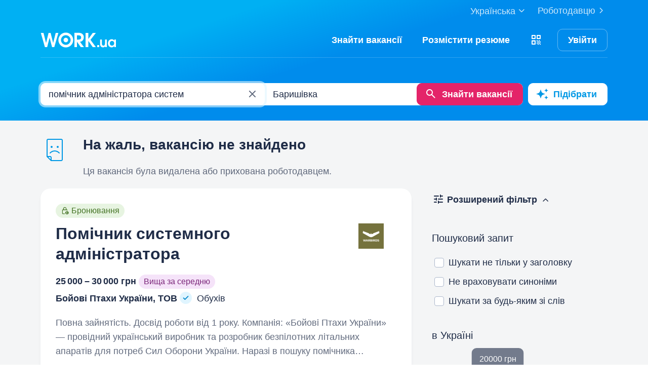

--- FILE ---
content_type: text/html; charset=UTF-8
request_url: https://www.work.ua/jobs-baryshivka-%D0%BF%D0%BE%D0%BC%D1%96%D1%87%D0%BD%D0%B8%D0%BA+%D0%B0%D0%B4%D0%BC%D1%96%D0%BD%D1%96%D1%81%D1%82%D1%80%D0%B0%D1%82%D0%BE%D1%80%D0%B0+%D1%81%D0%B8%D1%81%D1%82%D0%B5%D0%BC/?job_removed=1
body_size: 35026
content:
<!DOCTYPE html>
<html xmlns="http://www.w3.org/1999/xhtml" xmlns:fb="http://ogp.me/ns/fb#" xml:lang="uk" lang="uk">
<head>
    <meta http-equiv="Content-Type" content="text/html; charset=UTF-8">
    <meta name="Keywords" content="робота в києві, робота, робота в україні, вакансії, резюме, кандидати, пошук роботи, шукаю роботу, роботодавці, підбір персоналу, work ua, ворк юа">
    <meta name="Description" content="0 вакансій по запиту 'помічник адміністратора систем' у Баришівці на Work.ua. Пошук роботи і вакансій в сфері 'IT, комп'ютери, інтернет'.  Знайти роботу у Баришівці на Work.ua тепер просто!">
    <meta http-equiv="content-language" content="uk">

    <meta http-equiv="Pragma" content="no-cache">
    <meta http-equiv="no-cache">
    <meta http-equiv="Expires" content="-1">
    <meta http-equiv="Cache-Control" content="no-cache">
    <meta name = "format-detection" content = "telephone=no">

    <meta name="viewport" content="width=device-width, initial-scale=1.0, maximum-scale=1.0">

    <meta http-equiv="X-UA-Compatible" content="IE=edge">

    <meta name="theme-color" content="#ffffff">

    <meta name="twitter:card" content="summary_large_image">
    <meta name="twitter:site" content="@workuamedia">

    <meta property="og:url" content="https://www.work.ua/jobs-baryshivka-%D0%BF%D0%BE%D0%BC%D1%96%D1%87%D0%BD%D0%B8%D0%BA+%D0%B0%D0%B4%D0%BC%D1%96%D0%BD%D1%96%D1%81%D1%82%D1%80%D0%B0%D1%82%D0%BE%D1%80%D0%B0+%D1%81%D0%B8%D1%81%D1%82%D0%B5%D0%BC/">
    <meta property="og:title" content="Вакансії за запитом «помічник адміністратора систем» у Баришівці">
    <meta property="og:description" content="Вакансії в розділі IT, комп'ютери, інтернет. Пошук за запитом, підбір вакансій за параметрами і розсилка свіжих вакансій.">
    <meta property="og:image" content="https://st.work.ua/i/og/workua-logo.png">
    <meta property="og:type" content="article">
            <meta property="og:image:width" content="1200">
        <meta property="og:image:height" content="630">
    
            <meta property="og:locale" content="uk_UA">
                    <meta property="og:locale:alternate" content="ru_RU">
                    <meta property="og:locale:alternate" content="en_US">
                <meta name="msapplication-config" content="//st.work.ua/browser/ie/browserconfig.xml?v2=1">

    
    <title>Робота: помічник адміністратора систем у Баришівці. Вакансії і робота — Work.ua</title>

    <script>
dataLayer=[{userType:'jobseeker.potential',ourJobseeker:'no'}];
(function(w,d,s,l,i){w[l]=w[l]||[];w[l].push({'gtm.start':new Date().getTime(),event:'gtm.js'});var f=d.getElementsByTagName(s)[0],
j=d.createElement(s),dl=l!='dataLayer'?'&l='+l:'';j.async=true;j.src='//www.googletagmanager.com/gtm.js?id='+i+dl;
f.parentNode.insertBefore(j,f);})(window,document,'script','dataLayer','GTM-W6CVFN');
</script>

    <link rel="shortcut icon" href="//st.work.ua/browser/favicon.ico?v2=1">
    <link rel="apple-touch-icon" sizes="60x60" href="//st.work.ua/browser/safari/apple-touch-icon-60x60.png?v=1">
    <link rel="apple-touch-icon" sizes="76x76" href="//st.work.ua/browser/safari/apple-touch-icon-76x76.png?v=1">
    <link rel="apple-touch-icon" sizes="120x120" href="//st.work.ua/browser/safari/apple-touch-icon-120x120.png?v=1">
    <link rel="apple-touch-icon" sizes="152x152" href="//st.work.ua/browser/safari/apple-touch-icon-152x152.png?v=1">
    <link rel="apple-touch-icon" sizes="167x167" href="//st.work.ua/browser/safari/apple-touch-icon-167x167.png?v=1">
    <link rel="apple-touch-icon" sizes="180x180" href="//st.work.ua/browser/safari/apple-touch-icon-180x180.png?v=1">
    <link rel="mask-icon" href="//st.work.ua/browser/safari/website_icon.svg?v2=1" color="#00a1f1">

        <link href="//st.work.ua/css/bootstrap/lazysizes-min_1768486748.css" rel="stylesheet">
    <script defer="defer" src="//st.work.ua/js/lazysizes/lazysizes-min_1733834145.js"></script>

        <script>if(!(window.globalThis&&Object.fromEntries&&String.prototype.replaceAll&&Object.hasOwn)){document.write(`<script src="//st.work.ua/js/polyfills_1699273748.js"></${"scr"+"ipt"}>`)}</script>
    <script defer="defer" type="module" crossorigin src="//st.work.ua/react/react-root-Dcok6hO5.js"></script>

        
    
                        <style>@font-face{font-display:block;font-family:glyphicons-work;src:url(//st.work.ua/fonts/glyphicons-work/glyphicons-work1.eot?v=118);src:url(//st.work.ua/fonts/glyphicons-work/glyphicons-work1.eot?v=118#iefix) format('embedded-opentype'),url(//st.work.ua/fonts/glyphicons-work/glyphicons-work1.woff?v=118) format('woff'),url(//st.work.ua/fonts/glyphicons-work/glyphicons-work1.ttf?v=118) format('truetype'),url(//st.work.ua/fonts/glyphicons-work/glyphicons-work1.svg?v=118#glyphicons-work) format('svg')}.glyphicon{position:relative;top:3px;display:inline-block;font-family:glyphicons-work;font-style:normal;font-weight:400;line-height:1;-webkit-font-smoothing:antialiased;-moz-osx-font-smoothing:grayscale}.glyphicon-add:before{content:"\e901"}.glyphicon-anonymous:before{content:"\e902"}.glyphicon-bag:before{content:"\e966"}.glyphicon-bookmark:before{content:"\e905"}.glyphicon-bookmark-full:before{content:"\e904"}.glyphicon-bust:before{content:"\e967"}.glyphicon-bust-circle:before{content:"\e906"}.glyphicon-cached:before{content:"\e907"}.glyphicon-chevron-down:before{content:"\e90f"}.glyphicon-chevron-left:before{content:"\e913"}.glyphicon-chevron-right:before{content:"\e914"}.glyphicon-chevron-up:before{content:"\e915"}.glyphicon-cog:before{content:"\e891"}.glyphicon-comment:before{content:"\e912"}.glyphicon-company:before{content:"\e91d"}.glyphicon-confirmed:before{content:"\e890"}.glyphicon-copy:before{content:"\e940"}.glyphicon-disability:before{content:"\e91f"}.glyphicon-download:before{content:"\e920"}.glyphicon-employees:before{content:"\e941"}.glyphicon-eye:before{content:"\e965"}.glyphicon-facebook:before{content:"\e895"}.glyphicon-filters:before{content:"\e922"}.glyphicon-flame:before{content:"\e923"}.glyphicon-flame-circle:before{content:"\e970"}.glyphicon-geolocation:before{content:"\e924"}.glyphicon-globe:before{content:"\e925"}.glyphicon-heart:before{content:"\e916"}.glyphicon-hide:before{content:"\e926"}.glyphicon-hryvnia-fill:before{content:"\e927"}.glyphicon-info-sign:before{content:"\e908"}.glyphicon-instagram:before{content:"\e968"}.glyphicon-key:before{content:"\e969"}.glyphicon-letter:before{content:"\e909"}.glyphicon-lightning:before{content:"\e892"}.glyphicon-lightning-full:before{content:"\e928"}.glyphicon-linkedin:before{content:"\e883"}.glyphicon-lock:before{content:"\e938"}.glyphicon-lock-open:before{content:"\e96d"}.glyphicon-man:before{content:"\e889"}.glyphicon-map-marker:before{content:"\e929"}.glyphicon-menu:before{content:"\e92b"}.glyphicon-menu-horizontal:before{content:"\e943"}.glyphicon-minus:before{content:"\e885"}.glyphicon-notifications:before{content:"\e92d"}.glyphicon-notifications-hide:before{content:"\e911"}.glyphicon-paperclip:before{content:"\e896"}.glyphicon-pencil:before{content:"\e92e"}.glyphicon-phone:before{content:"\e917"}.glyphicon-phone-disabled:before{content:"\e945"}.glyphicon-photocam:before{content:"\e93d"}.glyphicon-photocam-add:before{content:"\e944"}.glyphicon-plus:before{content:"\e946"}.glyphicon-plus-circle:before{content:"\e94d"}.glyphicon-re:before{content:"\e92f"}.glyphicon-remote:before{content:"\e930"}.glyphicon-remove:before{content:"\e919"}.glyphicon-restore:before{content:"\e931"}.glyphicon-resume:before{content:"\e932"}.glyphicon-search:before{content:"\e91a"}.glyphicon-send:before{content:"\e90b"}.glyphicon-shopping-cart:before{content:"\e933"}.glyphicon-sort:before{content:"\e884"}.glyphicon-sort-left:before{content:"\e934"}.glyphicon-star:before{content:"\e886"}.glyphicon-star-half:before{content:"\e894"}.glyphicon-star-outline:before{content:"\e887"}.glyphicon-stop:before{content:"\e893"}.glyphicon-telegram:before{content:"\e910"}.glyphicon-tick:before{content:"\e91b"}.glyphicon-time:before{content:"\e898"}.glyphicon-transition:before{content:"\e939"}.glyphicon-threads:before{content:"\e899"}.glyphicon-viber-full:before{content:"\e900"}.glyphicon-viber:before{content:"\e903"}.glyphicon-videocam:before{content:"\e93e"}.glyphicon-warning-sign:before{content:"\e936"}.glyphicon-white-heart:before{content:"\e937"}.glyphicon-woman:before{content:"\e888"}.glyphicon-youtube:before{content:"\e897"}.glyphicon-clock-left:before{content:"\e90a"}.glyphicon-coat-of-arms:before{content:"\e90c"}.glyphicon-email:before{content:"\e90d"}.glyphicon-language:before{content:"\e90e"}.glyphicon-print:before{content:"\e918"}.glyphicon-tryzub:before{content:"\e91c"}.glyphicon-tryzub-shield:before{content:"\e935"}.glyphicon-cron:before{content:"\e91e"}.glyphicon-error:before{content:"\e921"}.glyphicon-meeting:before{content:"\e92a"}.glyphicon-pdf:before{content:"\e93a"}.glyphicon-delete:before{content:"\e93b"}.glyphicon-notifications-active:before{content:"\e93c"}.glyphicon-autoplay:before{content:"\e93f"}.glyphicon-arrow-upward:before{content:"\e942"}.glyphicon-book:before{content:"\e947"}.glyphicon-comment-fill:before{content:"\e948"}.glyphicon-share:before{content:"\e949"}.glyphicon-link:before{content:"\e94b"}.glyphicon-visibility:before{content:"\e94a"}.glyphicon-business-center:before{content:"\e94c"}.glyphicon-move:before{content:"\e94e"}.glyphicon-comparison:before{content:"\e94f"}.glyphicon-format-mark:before{content:"\e950"}.glyphicon-upload:before{content:"\e951"}.glyphicon-tiktok:before{content:"\e952"}.glyphicon-deferment:before{content:"\e953"}.glyphicon-thumb-up:before{content:"\e954"}.glyphicon-notifications-stroke:before{content:"\e955"}.glyphicon-get-app:before{content:"\e956"}.glyphicon-qr-code:before{content:"\e957"}.glyphicon-app-store-small:before{content:"\e958"}.glyphicon-priority-for-veterans:before{content:"\e959"}.glyphicon-cup:before{content:"\e95a"}.glyphicon-hryvnia:before{content:"\e95b"}.glyphicon-more-stars:before{content:"\e95c"}.glyphicon-event:before{content:"\e95d"}.glyphicon-format:before{content:"\e95e"}.glyphicon-person-check:before{content:"\e95f"}.glyphicon-calendar:before{content:"\e960"}.glyphicon-person-cancel:before{content:"\e961"}.glyphicon-volunteer:before{content:"\e962"}.glyphicon-diamond:before{content:"\e963"}.glyphicon-add-resume:before{content:"\e964"}.glyphicon-proposals:before{content:"\e96b"}.glyphicon-selected-channels:before{content:"\e96a"}.glyphicon-location:before{content:"\e96c"}.glyphicon-people:before{content:"\e96e"}.glyphicon-map-marker-outline:before{content:"\e96f"}.glyphicon-achievement-check:before{content:"\e971"}.glyphicon-remote-outline:before{content:"\e972"}.glyphicon-multicolor:before{content:"\e92c";background-size:cover;background-repeat:no-repeat;color:transparent!important}.glyphicon-multicolor.glyphicon-flag:before{background-image:url(//st.work.ua/i/glyphicon_multicolor/glyphicon-flag.svg?v=1)}.glyphicon-multicolor.glyphicon-gpt:before{background-image:url(//st.work.ua/i/glyphicon_multicolor/glyphicon-gpt.svg?v=1)}.glyphicon-multicolor.glyphicon-google-calendar:before{background-image:url(//st.work.ua/i/glyphicon_multicolor/glyphicon-google-calendar.svg?v=1)}.glyphicon-multicolor.glyphicon-google-play-small:before{background-image:url(//st.work.ua/i/glyphicon_multicolor/glyphicon-google-play-small.svg?v=1)}.glyphicon-multicolor.glyphicon-priority-for-veterans-g:before{background-image:url(//st.work.ua/i/glyphicon_multicolor/glyphicon-priority-for-veterans-g.svg?v=1)}.glyphicon-multicolor.glyphicon-info-player:before{background-image:url(//st.work.ua/i/glyphicon_multicolor/glyphicon-info-player.svg?v=1)}.glyphicon-multicolor.glyphicon-social-instagram:before{background-image:url(//st.work.ua/i/glyphicon_multicolor/social/glyphicon-social-instagram.svg?v=1)}.glyphicon-multicolor.glyphicon-social-linkedin:before{background-image:url(//st.work.ua/i/glyphicon_multicolor/social/glyphicon-social-linkedin.svg?v=1)}.glyphicon-multicolor.glyphicon-social-threads:before{background-image:url(//st.work.ua/i/glyphicon_multicolor/social/glyphicon-social-threads.svg?v=1)}.glyphicon-multicolor.glyphicon-social-youtube:before{background-image:url(//st.work.ua/i/glyphicon_multicolor/social/glyphicon-social-youtube.svg?v=1)}.glyphicon-multicolor.glyphicon-social-google:before{background-image:url(//st.work.ua/i/glyphicon_multicolor/social/glyphicon-social-google.svg?v=1)}.glyphicon-multicolor.glyphicon-social-apple:before{background-image:url(//st.work.ua/i/glyphicon_multicolor/social/glyphicon-social-apple.svg?v=1)}.glyphicon-multicolor.glyphicon-social-tiktok:before{background-image:url(//st.work.ua/i/glyphicon_multicolor/social/glyphicon-social-tiktok.svg?v=1)}.glyphicon-multicolor.glyphicon-social-circle-telegram:before{background-image:url(//st.work.ua/i/glyphicon_multicolor/social/circle/glyphicon-social-circle-telegram.svg?v=1)}.glyphicon-multicolor.glyphicon-social-circle-facebook:before{background-image:url(//st.work.ua/i/glyphicon_multicolor/social/circle/glyphicon-social-circle-facebook.svg?v=1)}.glyphicon-multicolor.glyphicon-social-circle-viber:before{background-image:url(//st.work.ua/i/glyphicon_multicolor/social/circle/glyphicon-social-circle-viber.svg?v=1)}.glyphicon-multicolor.glyphicon-social-circle-whatsapp:before{background-image:url(//st.work.ua/i/glyphicon_multicolor/social/circle/glyphicon-social-circle-whatsapp.svg?v=1)}.glyphicon-multicolor.glyphicon-gradient-description:before{background-image:url(//st.work.ua/i/react/registration_wizard/split-d4/description.svg?v=1)}.glyphicon-multicolor.glyphicon-gradient-group:before{background-image:url(//st.work.ua/i/react/registration_wizard/split-d4/group.svg?v=1)}.glyphicon-multicolor.glyphicon-gradient-person:before{background-image:url(//st.work.ua/i/react/registration_wizard/split-d4/person_check.svg?v=1)}.glyphicon-multicolor.glyphicon-gradient-schedule:before{background-image:url(//st.work.ua/i/react/registration_wizard/split-d4/schedule.svg?v=1)}.glyph svg{display:inline-block;width:1em;height:1em;stroke-width:0;stroke:currentColor;fill:currentColor}body{display:flex;min-width:320px;min-height:100vh;position:relative;flex-direction:column}@media (max-width:767px){body{font-size:16px;line-height:24px}}body.mceContentBody{display:block}body #center{flex:1}body footer{margin-top:auto}@media (max-width:767px){.row{margin-left:-15px!important;margin-right:-15px!important}}@media (max-width:767px){.container,[class^=col-]{padding-left:15px!important;padding-right:15px!important}}a{color:#1f2c47;text-decoration-line:underline;text-underline-offset:1.5px;text-underline-position:under;text-decoration-thickness:.5px}a:hover{outline:0;color:#0098e5}a:focus-visible{border-radius:5px;outline-offset:2px;outline:2px solid #0094df}a.text-warning:hover{color:#0098e5}.panel{font-size:16px;margin-bottom:40px;border-radius:0}.panel-body a{display:block;padding:10px 15px}.panel-body a u{text-decoration:none}.panel-body a:hover{text-decoration:none}.panel-body a:hover b,.panel-body a:hover u{text-decoration-line:underline;text-underline-offset:1.5px;text-underline-position:under;text-decoration-thickness:.5px}.panel-body a.text-orange:hover{text-decoration-line:underline;text-underline-offset:1.5px;text-underline-position:under;text-decoration-thickness:.5px}.panel-hot{overflow:hidden;background-color:#fff0e0;border-radius:20px;font-size:18px}.panel-hot .panel-heading{color:#fff;padding:20px 30px;background-color:#eb8900}.panel-hot .panel-body a{margin-top:-1px;color:#80500f;text-decoration:none;border:1px solid rgba(128,80,15,.1);padding:20px 30px}.panel-hot .panel-body li:last-child a{border-radius:0 0 20px 20px}.panel-jobs .panel-body ul li a,.panel-jobs .panel-footer,.panel-jobs .panel-heading{padding:20px 30px}@media (max-width:767px){.panel-jobs .panel-body ul li a,.panel-jobs .panel-footer,.panel-jobs .panel-heading{padding:15px 20px}}.panel-jobs .panel-body hr{margin:0 30px}@media (max-width:767px){.panel-jobs .panel-body hr{margin:0 20px}}.panel.panel-custom{font-size:18px}.panel-title.collapsed .glyphicon{transform:rotate(180deg)}.panel-title:focus{text-decoration:none}@media (max-width:767px){.panel-collapse-alert{margin-left:-20px;margin-right:-20px}.panel-collapse-alert .alert{margin-left:0;margin-right:0}.panel-collapse-alert .panel-content{padding-left:20px;padding-right:20px}}.online-pulse{display:inline-block;width:8px;height:8px;margin-right:5px;border-radius:50%;background-color:#e3f3d9;-webkit-box-shadow:0 0 0 0 rgba(227,243,217,0);-moz-box-shadow:0 0 0 0 rgba(227,243,217,0);box-shadow:0 0 0 0 rgba(227,243,217,0);animation:pulse 4s infinite;animation-delay:5s}@keyframes pulse{0%{-webkit-box-shadow:0 0 0 0 rgba(227,243,217,.7);-moz-box-shadow:0 0 0 0 rgba(227,243,217,.7);box-shadow:0 0 0 0 rgba(227,243,217,.7)}50%{-webkit-box-shadow:0 0 0 5px #e3f3d9;-moz-box-shadow:0 0 0 5px #e3f3d9;box-shadow:0 0 0 5px rgba(227,243,217,0)}100%{-webkit-box-shadow:0 0 0 0 rgba(227,243,217,0);-moz-box-shadow:0 0 0 0 rgba(227,243,217,0);box-shadow:0 0 0 0 rgba(227,243,217,0)}}.modal-install-app .modal-content{padding:30px 20px}.modal-install-app p{font-size:14px;line-height:22px}.modal-install-app .btn-downl-default .btn{background-color:#000;border:1px solid #000}.modal-install-app .b-mobile-app-footer:before{display:block;height:220px}@media (orientation:landscape){.modal-install-app .b-mobile-app-footer:before{display:none}}.modal-install-app-close{padding-top:20px}.modal-install-app-close:before{display:block;content:'';position:absolute;left:50%;transform:translateX(-50%);top:10px;width:36px;height:3px;background-color:rgba(31,44,71,.15);border-radius:5px}.gamification-progress{width:100px;height:100px}@media (max-width:767px){.gamification-progress-content{flex-wrap:wrap}.gamification-progress-content h4{font-size:20px}}.gamification-progress-text{position:absolute;top:35px;font-size:24px;font-weight:700}.target-sm{width:16px;height:16px;background:url(//st.work.ua/i/target.svg?v=4) no-repeat;background-size:contain}a#logo,a#logo-emp-en,a#logo-emp-ru,a#logo-emp-ua,a.logo,a.logo-emp-en,a.logo-emp-ru,a.logo-emp-ua{width:150px;display:block;position:relative;background-size:150px 30px;background-repeat:no-repeat}a#logo-emp-en.no-text,a#logo-emp-ru.no-text,a#logo-emp-ua.no-text,a#logo.no-text,a.logo-emp-en.no-text,a.logo-emp-ru.no-text,a.logo-emp-ua.no-text,a.logo.no-text{width:90px;height:18px;background-size:90px 18px}a#logo-emp-en.no-text:after,a#logo-emp-ru.no-text:after,a#logo-emp-ua.no-text:after,a#logo.no-text:after,a.logo-emp-en.no-text:after,a.logo-emp-ru.no-text:after,a.logo-emp-ua.no-text:after,a.logo.no-text:after{display:none!important}a#logo,a.logo{height:68px;background-image:url(//st.work.ua/i/work-ua-job.svg?v=6);background-position:center}@media (max-width:767px){a#logo,a.logo{height:66px}}@media (max-width:480px){a#logo{width:40px;background-size:40px 40px;background-image:url(//st.work.ua/i/work-ua-job-mobile.svg?v=6)!important}}a#logo-emp-en,a#logo-emp-ru,a#logo-emp-ua,a.logo-emp-en,a.logo-emp-ru,a.logo-emp-ua{height:50px;background-image:url(//st.work.ua/i/work-ua-emp.svg?v=6)}@media (max-width:480px){a#logo-emp-en,a#logo-emp-ru,a#logo-emp-ua{width:40px;background-size:40px 40px;background-image:url(//st.work.ua/i/work-ua-emp-mobile.svg?v=6)!important}a#logo-emp-en:after,a#logo-emp-ru:after,a#logo-emp-ua:after{display:none}}a#logo-emp-en::after,a#logo-emp-ru::after,a#logo-emp-ua::after,a.logo-emp-en::after,a.logo-emp-ru::after,a.logo-emp-ua::after{content:"";position:absolute;bottom:0;width:150px;height:17px;background-size:150px 17px;background-repeat:no-repeat}a#logo-emp-ru::after,a.logo-emp-ru::after{background-image:url(//st.work.ua/i/work-ua-emp-text-ru.svg?v=6)}a#logo-emp-ua::after,a.logo-emp-ua::after{background-image:url(//st.work.ua/i/work-ua-emp-text-ua.svg?v=6)}a#logo-emp-en::after,a.logo-emp-en::after{background-image:url(//st.work.ua/i/work-ua-emp-text-en.svg?v=6)}a#logo-emp-en::before,a#logo-emp-ru::before,a#logo-emp-ua::before{content:"";position:absolute;right:-38px;top:-15px;width:70px;height:25px;background-size:70px 25px;background-repeat:no-repeat}@media (max-width:480px){a#logo-emp-en::before,a#logo-emp-ru::before,a#logo-emp-ua::before{top:-3px;right:-32px;width:46px;height:17px;background-size:46px 17px}}a#logo-emp-ru:before,a#logo-emp-ua:before{background-image:url(//st.work.ua/i/info_blocks/ats_promotion/emp-badge-md.svg)}@media (max-width:480px){a#logo-emp-ru:before,a#logo-emp-ua:before{background-image:url(//st.work.ua/i/info_blocks/ats_promotion/emp-badge-xs.svg)}}a#logo-emp-en::before{background-image:url(//st.work.ua/i/info_blocks/ats_promotion/emp-badge-md-en.svg)}@media (max-width:480px){a#logo-emp-en::before{background-image:url(//st.work.ua/i/info_blocks/ats_promotion/emp-badge-xs-en.svg)}}.battery{width:22px;height:10px;position:relative;display:inline-block;background-size:22px 10px;background:url(//st.work.ua/i/battery.svg?v=1) no-repeat}.battery:before{content:"";position:absolute;width:0;height:8px;top:1px;left:1px;border-radius:1px;animation-duration:.5s;animation-delay:.8s;animation-fill-mode:forwards}.battery-green:before{background:#74c241;animation-name:animateGreen}.battery-orange:before{background:#ff9500;animation-name:animateOrange}.battery-red:before{background:#ff3b30;animation-name:animateRed}.battery-union{width:40px;height:56px;background-size:cover;background-repeat:no-repeat;background-image:url(//st.work.ua/i/offer/battery_union.svg)}.battery-union .battery{transform:rotate(270deg)}@keyframes animateRed{from{width:0}to{width:3px}}@keyframes animateOrange{from{width:0}to{width:9px}}@keyframes animateGreen{from{width:0}to{width:18px}}.emoji,.emoji-lg,.emoji-md{display:inline-block;vertical-align:text-top;background-repeat:no-repeat}.emoji{width:20px;height:20px;background-image:url(//st.work.ua/i/emoji/spr_emoji_sm.png?v=2);background-size:473px auto}@media (-webkit-min-device-pixel-ratio:2),(min-resolution:192dpi){.emoji{background-image:url(//st.work.ua/i/emoji/spr_emoji_sm@2x.png?v=2)}}.emoji-muscle{background-position-x:0}.emoji-money-bag{background-position-x:-23px}.emoji-ok-hand{background-position-x:-48px}.emoji-paddle{background-position-x:-71px}.emoji-man-dancing{background-position-x:-95px}.emoji-book{background-position-x:-119px}.emoji-raised-hands{background-position-x:-143px}.emoji-hammer-wrench{background-position-x:-167px}.emoji-page-facing-up{background-position-x:-190px}.emoji-boxing-glove{background-position-x:-214px}.emoji-building-construction{background-position-x:-238px}.emoji-rocket{background-position-x:-262px}.emoji-handshake{background-position-x:-286px}.emoji-calendar{background-position-x:-310px}.emoji-v{background-position-x:-333px}.emoji-duck{background-position-x:-357px}.emoji-heart{background-position-x:-381px}.emoji-telephone-receiver{background-position-x:-405px}.emoji-eyes{background-position-x:-429px}.emoji-crown{background-position-x:-453px}.emoji-md{width:30px;height:30px;background-image:url(//st.work.ua/i/emoji/spr_emoji_md.png?v=5);background-size:521px auto}@media (-webkit-min-device-pixel-ratio:2),(min-resolution:192dpi){.emoji-md{background-image:url(//st.work.ua/i/emoji/spr_emoji_md@2x.png?v=5)}}.emoji-control-knobs{background-position-x:0}.emoji-robot{background-position-x:-38px}.emoji-space-invader{background-position-x:-75px}.emoji-fox{background-position-x:-113px}.emoji-sun{background-position-x:-151px}.emoji-iphone{background-position-x:-189px}.emoji-mag{background-position-x:-226px}.emoji-lock{background-position-x:-264px}.emoji-gear{background-position-x:-301px}.emoji-pencil{background-position-x:-339px}.emoji-sparkles{background-position-x:-375px}.emoji-dizzy{background-position-x:-414px}.emoji-man-coding{background-position-x:-453px}.emoji-schedule{background-position-x:-491px}.emoji-lg{width:37px;height:37px;background-image:url(//st.work.ua/i/emoji/spr_emoji_lg.png?v=3);background-size:621px auto;background-position-y:-2px!important}@media (-webkit-min-device-pixel-ratio:2),(min-resolution:192dpi){.emoji-lg{background-image:url(//st.work.ua/i/emoji/spr_emoji_lg@2x.png?v=3)}}.emoji-lg.emoji-white-check-mark{background-position-x:-9px;background-position-y:-1px!important;width:39px;height:38px}.emoji-lg.emoji-handshake{background-position-x:-57px}.emoji-lg.emoji-file-cabinet{background-position-x:-104px}.emoji-lg.emoji-purse{background-position-x:-152px}.emoji-lg.emoji-eye{background-position-x:-198px}.emoji-lg.emoji-fire{background-position-x:-246px}.emoji-lg.emoji-uniform{background-position-x:-293px}.emoji-lg.emoji-gemstone{background-position-x:-338px}.emoji-lg.emoji-money-mouth{background-position-x:-387px}.emoji-lg.emoji-trophy{background-position-x:-432px;background-position-y:-1px!important;height:38px}.emoji-lg.emoji-candy{background-position-x:-480px}.emoji-lg.emoji-female-superhero{background-position-x:-527px}.emoji-lg.emoji-love-letter{background-position-x:-574px}.emoji-single{width:37px;height:37px;display:block;background-size:contain}.emoji-single-sm{width:24px;height:24px}.emoji-single-xs{width:20px;height:20px}.emoji-single.inline-block{display:inline-block}.gamification-progress .emoji-single{position:absolute;top:50%;left:50%;transform:translate(-50%,-50%)}.emoji-single-handshake{background-image:url(//st.work.ua/i/emoji/single/handshake.png?v=3)}@media (-webkit-min-device-pixel-ratio:2),(min-resolution:192dpi){.emoji-single-handshake{background-image:url(//st.work.ua/i/emoji/single/handshake@2x.png?v=3)}}.emoji-single-martial_arts_uniform{background-image:url(//st.work.ua/i/emoji/single/martial_arts_uniform.png?v=3)}@media (-webkit-min-device-pixel-ratio:2),(min-resolution:192dpi){.emoji-single-martial_arts_uniform{background-image:url(//st.work.ua/i/emoji/single/martial_arts_uniform@2x.png?v=3)}}.emoji-single-muscle{background-image:url(//st.work.ua/i/emoji/single/muscle.png?v=3)}@media (-webkit-min-device-pixel-ratio:2),(min-resolution:192dpi){.emoji-single-muscle{background-image:url(//st.work.ua/i/emoji/single/muscle@2x.png?v=3)}}.emoji-single-ok_hand{background-image:url(//st.work.ua/i/emoji/single/ok_hand.png?v=3)}@media (-webkit-min-device-pixel-ratio:2),(min-resolution:192dpi){.emoji-single-ok_hand{background-image:url(//st.work.ua/i/emoji/single/ok_hand@2x.png?v=3)}}.emoji-single-plus_1{background-image:url(//st.work.ua/i/emoji/single/plus_1.png?v=3)}@media (-webkit-min-device-pixel-ratio:2),(min-resolution:192dpi){.emoji-single-plus_1{background-image:url(//st.work.ua/i/emoji/single/plus_1@2x.png?v=3)}}.emoji-single-sunglasses{background-image:url(//st.work.ua/i/emoji/single/sunglasses.png?v=3)}@media (-webkit-min-device-pixel-ratio:2),(min-resolution:192dpi){.emoji-single-sunglasses{background-image:url(//st.work.ua/i/emoji/single/sunglasses@2x.png?v=3)}}.emoji-single-tada{background-image:url(//st.work.ua/i/emoji/single/tada.png?v=3)}@media (-webkit-min-device-pixel-ratio:2),(min-resolution:192dpi){.emoji-single-tada{background-image:url(//st.work.ua/i/emoji/single/tada@2x.png?v=3)}}.emoji-single-the_horns{background-image:url(//st.work.ua/i/emoji/single/the_horns.png?v=3)}@media (-webkit-min-device-pixel-ratio:2),(min-resolution:192dpi){.emoji-single-the_horns{background-image:url(//st.work.ua/i/emoji/single/the_horns@2x.png?v=3)}}.emoji-single-trophy{background-image:url(//st.work.ua/i/emoji/single/trophy.png?v=3)}@media (-webkit-min-device-pixel-ratio:2),(min-resolution:192dpi){.emoji-single-trophy{background-image:url(//st.work.ua/i/emoji/single/trophy@2x.png?v=3)}}.emoji-single-v{background-image:url(//st.work.ua/i/emoji/single/v.png?v=3)}@media (-webkit-min-device-pixel-ratio:2),(min-resolution:192dpi){.emoji-single-v{background-image:url(//st.work.ua/i/emoji/single/v@2x.png?v=3)}}.emoji-single-clipboard{background-image:url(//st.work.ua/i/emoji/single/clipboard.png?v=3)}@media (-webkit-min-device-pixel-ratio:2),(min-resolution:192dpi){.emoji-single-clipboard{background-image:url(//st.work.ua/i/emoji/single/clipboard@2x.png?v=3)}}.emoji-single-waving_hand{background-image:url(//st.work.ua/i/emoji/single/waving_hand.png?v=3)}@media (-webkit-min-device-pixel-ratio:2),(min-resolution:192dpi){.emoji-single-waving_hand{background-image:url(//st.work.ua/i/emoji/single/waving_hand@2x.png?v=3)}}.emoji-single-flag{background-image:url(//st.work.ua/i/emoji/single/flag.png?v=3)}@media (-webkit-min-device-pixel-ratio:2),(min-resolution:192dpi){.emoji-single-flag{background-image:url(//st.work.ua/i/emoji/single/flag@2x.png?v=3)}}.emoji-single-heart_ua{background-image:url(//st.work.ua/i/emoji/single/heart_ua.png?v=3)}@media (-webkit-min-device-pixel-ratio:2),(min-resolution:192dpi){.emoji-single-heart_ua{background-image:url(//st.work.ua/i/emoji/single/heart_ua@2x.png?v=3)}}.emoji-single-bag{background-image:url(//st.work.ua/i/emoji/single/bag.png?v=3)}@media (-webkit-min-device-pixel-ratio:2),(min-resolution:192dpi){.emoji-single-bag{background-image:url(//st.work.ua/i/emoji/single/bag@2x.png?v=3)}}.emoji-single-mag{background-image:url(//st.work.ua/i/emoji/single/mag.png?v=3)}@media (-webkit-min-device-pixel-ratio:2),(min-resolution:192dpi){.emoji-single-mag{background-image:url(//st.work.ua/i/emoji/single/mag@2x.png?v=3)}}.emoji-single-notebook{background-image:url(//st.work.ua/i/emoji/single/notebook.png?v=3)}@media (-webkit-min-device-pixel-ratio:2),(min-resolution:192dpi){.emoji-single-notebook{background-image:url(//st.work.ua/i/emoji/single/notebook@2x.png?v=3)}}.emoji-single-put{background-image:url(//st.work.ua/i/emoji/single/put.png?v=3)}@media (-webkit-min-device-pixel-ratio:2),(min-resolution:192dpi){.emoji-single-put{background-image:url(//st.work.ua/i/emoji/single/put@2x.png?v=3)}}.emoji-single-exit_russia{background-image:url(//st.work.ua/i/emoji/single/exit_russia.png?v=3)}@media (-webkit-min-device-pixel-ratio:2),(min-resolution:192dpi){.emoji-single-exit_russia{background-image:url(//st.work.ua/i/emoji/single/exit_russia@2x.png?v=3)}}.emoji-single-opendatabot{background-image:url(//st.work.ua/i/emoji/single/opendatabot.png?v=3)}@media (-webkit-min-device-pixel-ratio:2),(min-resolution:192dpi){.emoji-single-opendatabot{background-image:url(//st.work.ua/i/emoji/single/opendatabot@2x.png?v=3)}}.emoji-single-sleep{background-image:url(//st.work.ua/i/emoji/single/sleep.png?v=3)}@media (-webkit-min-device-pixel-ratio:2),(min-resolution:192dpi){.emoji-single-sleep{background-image:url(//st.work.ua/i/emoji/single/sleep@2x.png?v=3)}}.emoji-single-holy{background-image:url(//st.work.ua/i/emoji/single/holy.png?v=3)}@media (-webkit-min-device-pixel-ratio:2),(min-resolution:192dpi){.emoji-single-holy{background-image:url(//st.work.ua/i/emoji/single/holy@2x.png?v=3)}}.emoji-single-muscle_right{background-image:url(//st.work.ua/i/emoji/single/muscle_right.png?v=3)}@media (-webkit-min-device-pixel-ratio:2),(min-resolution:192dpi){.emoji-single-muscle_right{background-image:url(//st.work.ua/i/emoji/single/muscle_right@2x.png?v=3)}}.onboarding-scenario-header .emoji-single{display:inline-block}.js-army-privacy .emoji-single{width:28px;height:28px;top:2px}@media (max-width:767px){.js-army-privacy .emoji-single{width:22px;height:22px}}.filters-block,.filters-sort-block{position:static;top:0;left:0;width:100%;height:100%}@media (max-width:991px){.filters-block .filters-controls,.filters-sort-block .filters-controls{position:absolute;top:0;left:0;bottom:82px;width:100%;overflow-y:auto;overflow-x:hidden;-webkit-overflow-scrolling:touch}}.filters-block .filters-controls-container,.filters-sort-block .filters-controls-container{max-width:730px}@media (max-width:991px){.filters-block .filters-controls-container,.filters-sort-block .filters-controls-container{margin:0 auto;padding:0 15px 20px 15px}}.filters-block .filters-controls-container .link-close,.filters-sort-block .filters-controls-container .link-close{position:static;margin:0;padding:0;width:auto;height:auto}.filters-block .filters-controls-container .h5,.filters-sort-block .filters-controls-container .h5{margin-bottom:10px}.filters-block.loading,.filters-sort-block.loading{opacity:.4}.filters-block .loading-block,.filters-sort-block .loading-block{position:absolute;width:100%;height:100%;z-index:11}.filters-block .form-group select.form-control,.filters-sort-block .form-group select.form-control{width:150px}.filters-block .form-group span.small,.filters-sort-block .form-group span.small{width:30px}.filters-block .checkbox,.filters-block .radio,.filters-sort-block .checkbox,.filters-sort-block .radio{margin:10px 0}.filters-block .checkbox label,.filters-block .radio label,.filters-sort-block .checkbox label,.filters-sort-block .radio label{display:block}.filters-block .checkbox input[type=checkbox],.filters-block .checkbox input[type=radio],.filters-block .radio input[type=checkbox],.filters-block .radio input[type=radio],.filters-sort-block .checkbox input[type=checkbox],.filters-sort-block .checkbox input[type=radio],.filters-sort-block .radio input[type=checkbox],.filters-sort-block .radio input[type=radio]{margin:4.5px}@media (max-width:767px){.filters-block .checkbox input[type=checkbox],.filters-block .checkbox input[type=radio],.filters-block .radio input[type=checkbox],.filters-block .radio input[type=radio],.filters-sort-block .checkbox input[type=checkbox],.filters-sort-block .checkbox input[type=radio],.filters-sort-block .radio input[type=checkbox],.filters-sort-block .radio input[type=radio]{margin:2.5px}}.filters-block .additional-filter .dropdown,.filters-block .additional-filter .h5,.filters-sort-block .additional-filter .dropdown,.filters-sort-block .additional-filter .h5{display:inline-block}.filters-block .card-bottom,.filters-sort-block .card-bottom{position:absolute;bottom:0;left:0;width:100%;margin:0;text-align:center;z-index:6}.filters-block .card-bottom .controls,.filters-sort-block .card-bottom .controls{display:inline-block;padding-top:20px}.filters-block .card-bottom .controls .text-muted,.filters-sort-block .card-bottom .controls .text-muted{margin-right:10px}.filters-block .card-bottom .controls .btn,.filters-sort-block .card-bottom .controls .btn{width:100%}.filters-block .card-bottom-job,.filters-block .card-bottom-resumes,.filters-sort-block .card-bottom-job,.filters-sort-block .card-bottom-resumes{bottom:30px;border-radius:0;padding:15px;-webkit-box-shadow:0 -5px 15px -5px rgba(0,0,0,.1);-moz-box-shadow:0 -5px 15px -5px rgba(0,0,0,.1);box-shadow:0 -5px 15px -5px rgba(0,0,0,.1)}.filter-reset{font-size:16px;white-space:nowrap}.disconnect-alert{display:none}.disconnect-alert .alert{margin-bottom:0}.disconnect .filter-labels,.disconnect .filters-controls{display:none}@media (min-width:992px){.disconnect .filter-labels{display:block}}.disconnect .disconnect-alert{display:block}.input-search-agencies{width:430px;float:left}@media (min-width:768px) and (max-width:1199px){.input-search-agencies{width:400px}}@media (max-width:991px){.input-search-agencies{width:460px}}@media (max-width:767px){.input-search-agencies{float:none;width:100%}}.highlight-result{background-color:rgba(255,255,204,.8)!important}.image-emblems{background-image:url(//st.work.ua/i/emblems-1.png?v=4)}.image-emblems-vinnytsya{background-position:0 0}.image-emblems-lutsk{background-position:0 -85px}.image-emblems-dnipro{background-position:0 -170px}.image-emblems-donetsk{background-position:0 -255px}.image-emblems-zhytomyr{background-position:0 -340px}.image-emblems-uzhhorod{background-position:0 -425px}.image-emblems-zaporizhzhya{background-position:0 -510px}.image-emblems-ivano-frankivsk{background-position:0 -595px}.image-emblems-kyiv{background-position:0 -680px}.image-emblems-kropyvnytskyi{background-position:0 -765px}.image-emblems-simferopol{background-position:0 -850px}.image-emblems-luhansk{background-position:0 -935px}.image-emblems-lviv{background-position:0 -1020px}.image-emblems-mykolaiv_nk{background-position:0 -1105px}.image-emblems-odesa{background-position:0 -1190px}.image-emblems-poltava{background-position:0 -1275px}.image-emblems-rivne{background-position:0 -1360px}.image-emblems-sumy{background-position:0 -1445px}.image-emblems-ternopil{background-position:0 -1530px}.image-emblems-kharkiv{background-position:0 -1615px}.image-emblems-kherson{background-position:0 -1700px}.image-emblems-khmelnytskyi{background-position:0 -1785px}.image-emblems-cherkasy{background-position:0 -1865px}.image-emblems-chernihiv{background-position:0 -1950px}.image-emblems-chernivtsi_cv{background-position:0 -2035px}.image-emblems-armed-forces{background-image:url(//st.work.ua/i/armed-forces.svg)}.emblems-search-by-cities a{display:block;margin:10px 0;text-align:center}.emblems-search-by-cities a div{margin-left:auto;margin-right:auto}.emblems-search-by-cities a span:not(.text-default-7){text-decoration-line:underline;text-underline-offset:1.5px;text-underline-position:under;text-decoration-thickness:.5px}.emblems-search-by-cities a:hover{text-decoration:none}.emblems-search-by-cities a:hover span{text-decoration:none}.emblems-by-cities a{display:flex;align-items:center;flex-direction:column}.preview-img{float:right;margin:0 0 20px 20px}@media (max-width:767px){.preview-img{float:none;margin:0 0 10px 0}}.preview-img-photo{object-fit:cover}@media (max-width:767px){.preview-img-photo{width:60px;height:auto}}@media (max-width:767px){.preview-img-logo{width:80px;height:auto}}@keyframes slide-in-out{0%{transform:translateX(100%)}50%{transform:translateX(calc(-80% + 20px))}70%{transform:translateX(calc(-80% + 20px))}100%{transform:translateX(0)}}.block-fast-filters{position:relative;margin:0 -5px}.block-fast-filters .fast-filters-wrap{position:relative;overflow:hidden;margin-left:-5px;padding-left:5px}.block-fast-filters ul{overflow-y:auto;margin:0 0 0 -10px;overflow-scrolling:touch;padding:10px 5px 10px 15px;-webkit-overflow-scrolling:touch;scrollbar-width:none;-ms-overflow-style:none;-ms-overflow-style:-ms-autohiding-scrollbar}.block-fast-filters ul::-webkit-scrollbar{display:none}.block-fast-filters ul li{padding:0;-webkit-border-radius:15px;-moz-border-radius:15px;border-radius:15px;margin:0 10px 0 0}.block-fast-filters ul li label{cursor:pointer;position:relative;padding:10px;font-weight:400;-webkit-border-radius:15px;-moz-border-radius:15px;border-radius:15px;width:136px;max-width:100%;min-height:120px;height:100%;font-size:16px;line-height:19px;border:1px solid #fff;background-color:#fff;-webkit-box-shadow:0 0 15px 0 rgba(31,44,71,.05);-moz-box-shadow:0 0 15px 0 rgba(31,44,71,.05);box-shadow:0 0 15px 0 rgba(31,44,71,.05)}.block-fast-filters ul li label:focus{outline:0!important}.block-fast-filters ul li label:focus-visible{outline-offset:2px!important;outline:2px solid #0094df!important}@media (min-width:768px){.block-fast-filters ul li label:hover{background:linear-gradient(309.01deg,rgba(0,161,241,0) 0,rgba(0,161,241,.15) 100%),#fff;border-color:#6ec9f7;-webkit-box-shadow:0 0 15px 0 rgba(31,44,71,.01);-moz-box-shadow:0 0 15px 0 rgba(31,44,71,.01);box-shadow:0 0 15px 0 rgba(31,44,71,.01)}}.block-fast-filters ul li .label{top:12px;right:10px;position:absolute}.block-fast-filters ul li .glyphicon-remove{position:absolute;right:8px;top:8px;background-color:#fff;opacity:0;-webkit-border-radius:10px;-moz-border-radius:10px;border-radius:10px}.block-fast-filters ul li .glyphicon-remove:hover{color:#1f2c47}.block-fast-filters ul li input[type=checkbox]:checked+label{background:linear-gradient(309.01deg,rgba(0,161,241,0) 0,rgba(0,161,241,.85) 100%),#fff;border-color:#6ec9f7;-webkit-box-shadow:0 0 15px 0 rgba(31,44,71,.01);-moz-box-shadow:0 0 15px 0 rgba(31,44,71,.01);box-shadow:0 0 15px 0 rgba(31,44,71,.01)}.block-fast-filters ul li input[type=checkbox]:checked+label .glyphicon-remove{opacity:1}.block-fast-filters ul li input[type=checkbox]:checked+label .glyphicon-remove:hover{color:#fff!important;background-color:#e0f5ff!important}.block-fast-filters ul li input[type=checkbox]:checked+label:hover .glyphicon-remove{color:#1f2c47!important}@media (min-width:768px){.block-fast-filters ul li input[type=checkbox]:checked+label:hover{background:linear-gradient(0deg,#31b3f4,#31b3f4),linear-gradient(309.01deg,rgba(0,161,241,0) 0,rgba(0,161,241,.85) 100%),#fff;border-color:#6ec9f7;-webkit-box-shadow:0 0 15px 0 rgba(31,44,71,.01);-moz-box-shadow:0 0 15px 0 rgba(31,44,71,.01);box-shadow:0 0 15px 0 rgba(31,44,71,.01)}}.block-fast-filters ul li input[type=checkbox]:checked+label .label{display:none!important}.block-fast-filters.is-first{padding:0;margin-bottom:20px;background-color:#e0f5ff;display:inline-flex;align-items:flex-start;-webkit-border-radius:20px;-moz-border-radius:20px;border-radius:20px}.block-fast-filters.is-first .fast-filters-title{display:block}@media (max-width:1199px){.block-fast-filters.is-first{display:flex}}@media (max-width:767px){.block-fast-filters.is-first{display:block;padding-left:5px;-webkit-border-radius:20px 0 0 20px;-moz-border-radius:20px 0 0 20px;border-radius:20px 0 0 20px}}@media (max-width:767px){.block-fast-filters.is-first .fast-filters-wrap{height:140px}.block-fast-filters.is-first #fast_filters{position:absolute;left:0;overflow-y:visible;transform:translateX(100%);animation:slide-in-out 2.1s cubic-bezier(.25,.1,.25,1) forwards;animation-fill-mode:forwards}.block-fast-filters.is-first #fast_filters.animation-end{overflow:auto;position:relative;animation:none;transform:translateX(0)}.block-fast-filters.is-first #fast_filters li{min-height:auto;height:120px}}@media (max-width:767px){.block-fast-filters{margin:0 -15px 0 0}.block-fast-filters ul{margin-left:-20px;padding-left:25px}}.fast-filters-title{max-width:192px;display:none;position:relative;padding:15px 0 0 15px}.fast-filters-title:before{content:'';display:block;position:absolute;z-index:0;left:7px;top:10px;width:213px;height:34px;background-image:url(//st.work.ua/i/fast_filters/line.png);background-size:100% 100%;background-position:center center;background-repeat:no-repeat}@media (-webkit-min-device-pixel-ratio:2),(min-resolution:192dpi){.fast-filters-title:before{background-image:url(//st.work.ua/i/fast_filters/line@2x.png)}}@media (max-width:767px){.fast-filters-title{padding:15px 10px 0 10px;max-width:100%}.fast-filters-title:before{left:-5px}}.block-fast-filters-message{position:relative}.block-fast-filters-message .glyphicon-remove{position:absolute;top:15px;right:15px}.block-fast-filters-message .glyphicon-remove:hover{color:#1f2c47!important}@media (max-width:349px){.affix .saved-jobs{display:none}}.saved-jobs.saved .saved-jobs-block{display:block}.saved-jobs.saved .no-saved-jobs-block{display:none}.saved-jobs .saved-jobs-block{display:none}.saved-jobs.btn-spin *{color:transparent!important}.similar-jobs{width:100%;overflow:hidden;margin-bottom:10px}@media (max-width:767px){.similar-jobs{display:none!important}}.similar-jobs .drop-jobs{display:none}.response-without-resume-text{margin-left:5px}@media (max-width:767px){.response-without-resume-text{display:none!important}}.top-candidate-for-job{outline-offset:-1px;outline:1px solid rgba(70,116,39,.1);background:linear-gradient(312deg,rgba(231,244,225,0) 50.59%,#e7f4e1 100%),#fff}.hidden{display:none!important}.label,sup{vertical-align:baseline}hr,img{border:0}.checkbox,sup{position:relative}.checkbox,footer,header,label,nav,section{display:block}.list-inline,ul{list-style:none}.list-unstyled{padding-left:0;list-style:none}html{font-size:16px;font-family:sans-serif;-ms-text-size-adjust:100%;-webkit-text-size-adjust:100%}b{font-weight:700}sup{font-size:75%;line-height:0;top:-.5em}.btn,img{vertical-align:middle}.border-none{border:none!important}button,input,select{color:inherit;font:inherit;margin:0}button{overflow:visible;-webkit-appearance:button}button,select{text-transform:none}button::-moz-focus-inner,input::-moz-focus-inner{border:0;padding:0}.inner-control{padding-left:25px}input[type=checkbox]{box-sizing:border-box;padding:0}*,:after,:before{-webkit-box-sizing:border-box;-moz-box-sizing:border-box;box-sizing:border-box}body{margin:0;position:relative;color:#1f2c47;font-size:18px;background-color:#fff;font-family:-apple-system,BlinkMacSystemFont,"Segoe UI",Roboto,Oxygen,Ubuntu,Cantarell,"Fira Sans","Droid Sans",Helvetica,Arial,sans-serif,"Apple Color Emoji","Segoe UI Emoji","Segoe UI Symbol";line-height:28px}@media (max-width:767px){body{font-size:16px;line-height:24px}}ul,ul li{margin-bottom:5px}p{margin:20px 0 5px}.text-small{font-size:16px;line-height:24px}@media (max-width:767px){.text-small{font-size:14px;line-height:22px}}.small,small{font-size:16px;line-height:24px}.text-muted{color:#6b7886}.text-primary{color:#00a1f1!important}.text-success{color:#74c241}.text-danger{color:#ff3b30}.text-orange{color:#ff9500!important}.text-orange-600{color:#eb8900!important}.text-yellow{color:#fc0!important}.text-white{color:#fff!important}.text-red-700{color:#da3f0b!important}.text-green-700{color:#467427!important}.row{margin-left:-20px;margin-right:-20px}.col-lg-10,.col-lg-2,.col-md-12,.col-md-4,.col-md-5,.col-md-6,.col-md-7,.col-md-8,.col-sm-3,.col-sm-5,.col-sm-7,.col-sm-9,.col-xs-10,.col-xs-12,.col-xs-2{position:relative;min-height:1px;padding-left:20px;padding-right:20px}.col-md-12,.col-xs-10,.col-xs-2{float:left}.col-xs-10{width:83.33333333%}.col-xs-2{width:16.66666667%}.col-md-12{width:100%}@media (min-width:768px){.col-sm-3,.col-sm-5,.col-sm-7,.col-sm-9{float:left}.col-sm-9{width:75%}.col-sm-7{width:58.33333333%}.col-sm-5{width:41.66666667%}.col-sm-3{width:25%}.navbar-header{float:left}.form-short .form-control,.form-short .input-holder{width:250px}}@media (min-width:992px){.col-md-4,.col-md-5,.col-md-7,.col-md-8{float:left}.col-md-8{width:66.66666667%}.col-md-7{width:58.33333333%}.col-md-5{width:41.66666667%}.col-md-4{width:33.33333333%}}@media (min-width:1200px){.col-lg-10,.col-lg-2{float:left}.col-lg-10{width:83.33333333%}.col-lg-2{width:16.66666667%}}.disabled{opacity:.4!important}.label-text-gray{color:#6b7886!important}.ellipsis{overflow:hidden;text-overflow:ellipsis}.ellipsis:not(.ellipsis-line){white-space:nowrap}.ellipsis-line{white-space:normal;display:-webkit-box;-webkit-box-orient:vertical}.ellipsis-line-2{-webkit-line-clamp:2}.ellipsis-line-3{-webkit-line-clamp:3}input[type=checkbox],input[type=radio],select{-webkit-appearance:none;-moz-appearance:none;appearance:none}.form-control{width:100%;display:block;color:#1f2c47;background-image:none;height:44px;font-size:18px;background-color:#fff;line-height:28px;border:1px solid #adb8cc;border-radius:10px;padding:8px 15px}@media (max-width:767px){.form-control{height:40px;font-size:16px;line-height:24px;padding:8px 10px}}select.form-control{background-size:24px;padding:8px 44px 8px 15px;background-repeat:no-repeat;background-position:right 10px center;background-image:url("data:image/svg+xml,%3Csvg xmlns='http://www.w3.org/2000/svg' width='24' height='24' fill='none'%3E%3Cpath fill='%231F2C47' fill-opacity='.7' d='M12 15.662a.83.83 0 0 1-.633-.256l-4.494-4.494a.724.724 0 0 1-.212-.523.707.707 0 0 1 .212-.531.718.718 0 0 1 .527-.218c.207 0 .382.073.527.218L12 13.93l4.073-4.073a.725.725 0 0 1 .522-.213.707.707 0 0 1 .532.213c.145.144.217.32.217.527a.718.718 0 0 1-.217.527l-4.494 4.494a.83.83 0 0 1-.633.255Z'/%3E%3C/svg%3E");margin-bottom:0}.form-control::-moz-placeholder{color:#abb2ba;opacity:1}.form-control:-ms-input-placeholder{color:#abb2ba}.form-control::-webkit-input-placeholder{color:#abb2ba}label{display:block;max-width:100%;margin-bottom:5px;font-weight:500}@media (max-width:767px){.btn-block-xs{width:100%!important;margin-right:0!important}select.form-control{padding:8px 22px 8px 10px;background-position:right 4px center}}.dropdown{position:relative}.nav{margin-top:0;margin-bottom:0;padding-left:0}.nav>li{position:relative;display:block}.nav>li:before{content:none}.nav>li>a{position:relative;display:block}.glyphicon{line-height:1;font-weight:400}.response-without-resume-text{margin-left:5px}@media (max-width:767px){.response-without-resume-text{display:none!important}}.badge{min-width:24px;color:#fff;white-space:nowrap;align-items:center;display:inline-flex;justify-content:center;padding:1px 5px;background-color:#e42469;font-weight:400;font-size:14px;line-height:22px;border-radius:100px}@media (min-width:768px){.badge{min-width:28px;padding:2px 10px;font-size:16px;line-height:24px}}.badge-header{position:absolute;left:auto;top:3px}.badge-header-min{right:-15px}.badge-header-max{right:-25px}@media (max-width:767px){.badge-header{top:0}.badge-header-min{right:-3px}.badge-header-max{right:-7px}.badge-header-max-gamification{right:-15px}}.advanced-search-box .advanced-checkbox:after,.advanced-search-box .advanced-checkbox:before,.card:after,.card:before,.chart-vertical:after,.chart-vertical:before,.clearfix:after,.clearfix:before,.container:after,.container:before,.menu-action:after,.menu-action:before,.nav:after,.nav:before,.navbar-header:after,.navbar-header:before,.navbar:after,.navbar:before,.row:after,.row:before{content:" ";display:table}.hidden,.visible-lg,.visible-lg-block,.visible-lg-inline,.visible-lg-inline-block,.visible-md-block,.visible-md-inline,.visible-md-inline-block,.visible-sm,.visible-sm-block,.visible-sm-inline,.visible-sm-inline-block,.visible-xs,.visible-xs-block,.visible-xs-inline,.visible-xs-inline-block{display:none!important}.advanced-search-box .advanced-checkbox:after,.card:after,.chart-vertical:after,.clearfix:after,.container:after,.menu-action:after,.nav:after,.navbar-header:after,.navbar:after,.row:after{clear:both}.pull-right{float:right!important}.pull-left{float:left!important}@-ms-viewport{width:device-width}@media (max-width:767px){.visible-xs-inline-block{display:inline-block!important}.visible-xs-block{display:block!important}.visible-xs-inline{display:inline!important}.hidden-xs{display:none!important}.block-xs{display:block!important}}@media (min-width:1200px){.visible-lg,.visible-lg-block{display:block!important}}@media (min-width:992px) and (max-width:1199px){.visible-md-block{display:block!important}}@media (min-width:768px) and (max-width:991px){.visible-sm-block{display:block!important}}@media (min-width:768px) and (max-width:991px){.hidden-sm{display:none!important}}.col-md-4.col-right,.col-md-8.col-left{min-height:1px;padding-left:20px;padding-right:20px;position:relative}h2 .normal-weight{color:#6b7886}ul li:before{content:'\2022';color:rgba(31,44,71,.7);display:block;font-size:30px;max-width:0;max-height:0;position:relative;left:-20px;top:-1px}.normal-weight{font-weight:400!important}a.text-muted{color:#6b7886!important}a.text-danger{color:#ff3b30}.text-gray-light{color:#abb2ba!important}.text-green{color:#74c241}.text-green-500{color:#467427!important}.text-green-700{color:#467427}@media (max-width:767px){.text-capitalize-xs{text-transform:capitalize}}@media (min-width:768px){.text-lowercase-md{text-transform:lowercase}}.text-center{text-align:center}.text-opacity{color:#ccecfc!important}.bg-gray{background-color:#f4f5f6!important}.bg-gray-light{background:#e9ebed!important}.bg-gray-200{background-color:#e7e9ee!important}.bg-gray-300{background-color:#adb8cc!important}.bg-green-100{background-color:#e7f4e1!important}.bg-red-50{background-color:#ffe8e0!important}.bg-yellow-100{background-color:#fff8d6!important}.bg-white{background-color:#fff!important}.bg-blue{background-color:#00a1f1!important}.bg-blue-pacific-50-50{background-color:rgba(224,245,255,.5)!important}@media (min-width:992px){.col-md-8.col-left{float:left;width:71.5686275%}.col-md-4.col-right{float:left;width:28.4313725%}}@media (min-width:768px){.col-sm-push-7{left:58.33333333%}.col-sm-pull-5{right:41.66666667%}}.main-center{padding-bottom:60px}.main-center>.container{position:relative}.btn-indigo-outline{color:#5856d6;background-color:transparent;border-color:#5856d6}.card .opacity{opacity:.4}.card.js-job-hidden>:not(.job-hidden){opacity:0;visibility:hidden}.card.js-job-hidden .job-hidden{position:absolute;top:50%;left:30px;right:30px;transform:translateY(-50%);text-align:center}@media (max-width:767px){.card.js-job-hidden .job-hidden{left:20px;right:20px}}@media (min-width:768px){.dropdown-menu>li{margin-bottom:0}}.dropdown-menu>li:before{content:''}.dropdown-menu>.active>a{text-decoration:none;outline:0;background-color:transparent;color:#000}.dropdown-toggle{display:inline-block}.form-group{margin-top:20px}.rotate-180{transform:rotate(180deg)}.block{display:block}.inline{display:inline}.inline-block{display:inline-block}.inline-flex{display:inline-flex}.flex{display:flex}.flex-align-center{align-items:center}.flex-align-flex-start{align-items:flex-start}.flex-justify-center{justify-content:center}.flex-justify-between{justify-content:space-between}.flex-wrap{flex-wrap:wrap}.flex-wrap-reverse{flex-wrap:wrap-reverse}.flex-direction-column{flex-direction:column}.flex-direction-row-reverse{flex-direction:row-reverse}.flex-1{flex:1}@media (min-width:768px){.sm\:flex{display:flex}.sm\:flex-align-center{align-items:center}.sm\:flex-justify-between{justify-content:space-between}.sm\:flex-justify-center{justify-content:center}.sm\:flex-direction-row{flex-direction:row}.sm\:flex-wrap{flex-wrap:wrap}.sm\:flex-nowrap{flex-wrap:nowrap}}.align-top{vertical-align:top!important}.align-bottom{vertical-align:bottom!important}.line-height-default{line-height:1!important}.line-height-basic{line-height:28px!important}@media (max-width:767px){.line-height-basic{line-height:24px!important}}.block-relative{position:relative}.block-absolute{position:absolute}.inset-0{inset:0!important}select{outline:0;margin-bottom:5px}.pick-full-load{width:1px;height:1px;overflow:hidden;position:absolute}.pick-full-load img{visibility:hidden}.border-right{border-right:1px solid rgba(31,44,71,.15)}.border-dashed{border-bottom:1px dashed #80d0f8}.border-dashed-grey{color:#6b7886;cursor:pointer;border-bottom:1px dashed #6b7886}.border-dashed-white{border-bottom:1px dashed #fff;cursor:pointer}.border-dashed-white.text-opacity{border-color:#ccecfc}.border-blue-pacific-40{border:2px solid rgba(0,148,223,.4)!important}.nowrap{white-space:nowrap}.overflow{overflow:hidden}.wordwrap{word-wrap:break-word}.strong{font-weight:700!important}.strong-600{font-weight:600!important}.strong-500{font-weight:500!important}.h-20{margin-bottom:20px}.h-md{margin-bottom:40px}.no-decoration,.no-decoration:active,.no-decoration:focus,.no-decoration:hover{text-decoration:none}.add-top{margin-top:20px!important}.add-top-xs{margin-top:5px!important}.add-top-sm{margin-top:10px!important}.add-top-md{margin-top:40px!important}.add-top-lg{margin-top:60px!important}.add-top-exception{margin-top:20px!important}@media (min-width:768px){.add-top-exception{margin-top:30px!important}}@media (max-width:767px){.add-top-exception-xs{margin-top:30px!important}}.mt-auto{margin-top:auto!important}.mt-0{margin-top:0!important}.mt-8{margin-top:8px!important}.mt-xs{margin-top:5px!important}.mt-sm{margin-top:10px!important}.mt-lg{margin-top:20px!important}.mt-md{margin-top:15px!important}.mt-2xl{margin-top:40px!important}.-mt-sm{margin-top:-10px!important}.mb-0{margin-bottom:0!important}.mb-xs{margin-bottom:5px!important}.mb-sm{margin-bottom:10px!important}.mb-md{margin-bottom:15px!important}.mb-lg{margin-bottom:20px!important}.mr-0{margin-right:0!important}.mr-xs{margin-right:5px!important}.mr-sm{margin-right:10px!important}.mr-lg{margin-right:20px!important}.ml-xs{margin-left:5px!important}.ml-sm{margin-left:10px!important}.my-0{margin-top:0!important;margin-bottom:0!important}.my-lg{margin-top:20px!important;margin-bottom:20px!important}.pt-0{padding-top:0!important}.pt-xs{padding-top:5px!important}.pt-lg{padding-top:20px!important}.pr-sm{padding-right:10px!important}.pr-lg{padding-right:20px!important}.pb-xs{padding-bottom:5px!important}.pb-md{padding-bottom:15px!important}.pl-md{padding-left:15px!important}.pl-lg{padding-left:20px!important}.px-md{padding-left:15px!important;padding-right:15px!important}.px-lg{padding-left:20px!important;padding-right:20px!important}.py-0{padding-top:0!important;padding-bottom:0!important}.py-md{padding-top:15px!important;padding-bottom:15px!important}.py-lg{padding-top:20px!important;padding-bottom:20px!important}@media (min-width:768px){.sm\:mt-0{margin-top:0!important}.sm\:mt-sm{margin-top:10px!important}.sm\:mt-lg{margin-top:20px!important}.sm\:mt-xl{margin-top:30px!important}.sm\:mr-xs{margin-right:5px!important}.sm\:mr-sm{margin-right:10px!important}.sm\:ml-sm{margin-left:10px!important}.sm\:pr-xs{padding-right:5px!important}.sm\:pl-xs{padding-left:5px!important}.sm\:px-xl{padding-left:30px!important;padding-right:30px!important}}.add-bottom{margin-bottom:20px!important}.add-bottom-xs{margin-bottom:5px!important}.add-bottom-sm{margin-bottom:10px!important}.add-bottom-md{margin-bottom:40px!important}.add-right{margin-right:20px!important}.add-right-xs{margin-right:5px!important}.add-right-sm{margin-right:10px!important}.add-left-xs{margin-left:5px}.add-left-sm{margin-left:10px!important}.-ml-sm{margin-left:-10px}.cut-top{margin-top:0!important;padding-top:0!important}.cut-bottom{margin-bottom:0!important}@media (max-width:991px){.cut-top-sm{margin-top:0!important}}@media (max-width:767px){.cut-right-xs{margin-right:0!important}.card-mark{padding-left:50px}.no-pull-xs{float:none!important}.pull-right-xs{float:right!important}}.link-close{top:27px;right:20px;z-index:50;width:45px;height:45px;display:block;position:absolute;padding:10px 0 0 10px;color:rgba(31,44,71,.7);font-size:24px}@media (max-width:767px){.link-close{right:10px;top:10px}}.link-close .glyphicon{top:0}.input-holder,.link-re,.notification{position:relative}.glyphicon-bookmark,.glyphicon-bookmark-full,.glyphicon-cog,.glyphicon-hide,.glyphicon-sort-left,.glyphicon-telegram,.glyphicon-viber,.glyphicon-viber-full,.glyphicon-warning-sign{font-size:24px}.text-indent{position:relative;padding-left:30px}.text-indent>.glyphicon{position:absolute;top:2px;left:0}.text-indent>.glyphicon.glyphicon-bookmark,.text-indent>.glyphicon.glyphicon-bookmark-full{top:auto!important}@media (min-width:768px){.text-indent-right-xs{position:relative;padding-right:30px}.text-indent-right-xs>.glyphicon{position:absolute;top:0;right:0}}.text-indent.btn{padding-left:43px}.text-indent.btn>.glyphicon{left:14px}.input-holder .link-close{width:25px;height:25px;padding:0;top:7px;right:10px}.input-holder .form-control-geo{padding-left:35px;background-position:7px 7px;background-repeat:no-repeat;background-size:24px 24px;background-image:url(//st.work.ua/i/icon/geolocation.svg)}.notification{background-color:#ff9500;color:#fff}.notification .glyphicon-warning-sign{font-size:24px;position:absolute;top:0}.notification p{padding-left:30px}.header-image{min-height:80px;padding-left:110px;position:relative}.header-image .item-image{position:absolute;top:0;left:0}.emblems-search-by-cities a div,.header-image .item-image{background-repeat:no-repeat;background-size:80px auto;width:80px;height:80px}.alert{border-radius:20px;margin:0 0 20px;border:1px solid transparent;padding:0 30px 30px}@media (max-width:767px){.alert{padding:0 20px 20px}}.alert>:first-child{margin-top:30px}@media (max-width:767px){.alert>:first-child{margin-top:20px}}.alert>p{margin-bottom:0}.alert-danger{color:#99231d;background-color:#ffe8e0;border-color:rgba(153,35,29,.1)}.alert-info{color:#0074ad;background-color:#ebf8ff;border-color:rgba(0,116,173,.1)}.alert-success{color:#467427;background-color:#e7f4e1;border-color:rgba(70,116,39,.1)}.alert-warning{color:#73480d;background-color:#fff0e0;border-color:rgba(115,72,13,.1)}.disconnect-alert{display:none}.disconnect-alert .alert{margin-bottom:0}.dropdown-menu{display:none}.glyph-indent{margin-left:5px}.dropdown-toggle{display:inline-block}.hide{display:none!important}ul li.no-style:before{content:none}@media (min-width:1200px){.hidden-lg{display:none!important}}@media (min-width:992px) and (max-width:1199px){.hidden-md{display:none!important}}@media (max-width:767px){.visible-xs{display:block!important}}.table-visible-xs{display:none}@media (max-width:767px){.table-visible-xs{display:block!important}}@media (max-width:767px){.label-response{padding-right:6px;padding-left:6px}}.glyphicon-lightning-full{font-size:17px}.label-orange-50{background-color:#fff0e0;color:#80500f!important}.label-orange-light{background-color:#ffeacc;color:#ff3b30!important}.label-indigo-100{background-color:#dedef7;color:#3b3bb0!important}.label-indigo-light{color:#5856d6!important;background-color:#deddf7}.label-green-light{background-color:#e3f3d9;color:#467427!important}.label-text-orange{color:#ff9500!important}.label-magenta-100{background-color:#fce4ed;color:#ad1f4e}.label-green-400{color:#fff!important;background-color:#60ac39}.chart-vertical{margin-bottom:1px;height:105px;line-height:105px;white-space:nowrap}.chart-vertical-animation{width:100%;display:inline-block;vertical-align:bottom;height:100%;font-size:0;line-height:0;text-align:center}.chart-vertical-first:before,.chart-vertical-last:before{content:"";display:block;position:absolute;width:1px;height:4px;background-color:rgba(31,44,71,.15);bottom:-5px;pointer-events:none}.chart-vertical-first:before{right:-1.5px}.chart-vertical-last:before{left:-1.5px}.chart-vertical-bar{display:inline-block;position:relative;line-height:105px;height:100%;margin-right:2px;width:calc(8.35% - 2px)}.chart-vertical-bar .chart-item{position:relative;display:inline-block;vertical-align:bottom;width:100%;border-radius:5px 5px 0 0;z-index:1;background:#adb8cc!important}.chart-vertical-bar .chart-item.active{background:#00a1f1!important}.chart-vertical-bar.chart-vertical-last{margin-right:0}.chart-vertical-bar.lastold{width:calc(16% - 2px)}.chart-vertical-bar.lastold .chart-item{background-color:#abb2ba!important}.chart-vertical-bar.outside{width:calc(16% - 2px)}.chart-vertical-bar.chart-vertical-first.outside .chart-item{background:#adb8cc!important;background:linear-gradient(to right,rgba(76,189,245,0) 0,#adb8cc 50%,#adb8cc 100%)!important;background:-o-linear-gradient(to right,rgba(76,189,245,0) 0,#adb8cc 50%,#adb8cc 100%)!important;background:-ms-linear-gradient(to right,rgba(76,189,245,0) 0,#adb8cc 50%,#adb8cc 100%)!important;background:-moz-linear-gradient(to right,rgba(76,189,245,0) 0,#adb8cc 50%,#adb8cc 100%)!important;background:-webkit-linear-gradient(to right,rgba(76,189,245,0) 0,#adb8cc 50%,#adb8cc 100%)!important}.chart-vertical-bar.chart-vertical-last.outside .chart-item{background:#adb8cc!important;background:linear-gradient(to left,rgba(76,189,245,0) 0,#adb8cc 50%,#adb8cc 100%)!important;background:-o-linear-gradient(to left,rgba(76,189,245,0) 0,#adb8cc 50%,#adb8cc 100%)!important;background:-ms-linear-gradient(to left,rgba(76,189,245,0) 0,#adb8cc 50%,#adb8cc 100%)!important;background:-moz-linear-gradient(to left,rgba(76,189,245,0) 0,#adb8cc 50%,#adb8cc 100%)!important;background:-webkit-linear-gradient(to left,rgba(76,189,245,0) 0,#adb8cc 50%,#adb8cc 100%)!important}.chart-vertical hr{border-top:1px solid rgba(31,44,71,.15)}.chart-vertical.chart-vertical-mobile{height:53px;line-height:53px}.chart-vertical.chart-vertical-mobile .chart-vertical-bar{line-height:53px}.chart-vertical .has-popover:after{position:absolute;content:"";top:-5px;left:50%;width:1px;height:100%;margin-left:-.5px;z-index:0;background:#abb2ba;opacity:0}.chart-vertical .popover{box-shadow:none}.chart-vertical .popover.top{margin-top:-15px}.chart-vertical .popover-content{font-size:16px;line-height:24px}@media (max-width:767px){.chart-vertical .popover-content{padding:10px 15px}}.statistic-salary .popover{left:50%;top:-44px;width:auto;z-index:auto;white-space:nowrap;-webkit-transform:translate(-50%,0);-ms-transform:translate(-50%,0);-o-transform:translate(-50%,0);transform:translate(-50%,0);display:block!important;visibility:visible!important}.has-current-popover:after{position:absolute;content:"";top:0;left:50%;width:1px;height:100%;-webkit-transform:translate(-50%,0);-ms-transform:translate(-50%,0);-o-transform:translate(-50%,0);transform:translate(-50%,0);z-index:0;background:#abb2ba;opacity:1}.has-current-popover.transition-for-line:after{-webkit-transition:opacity .2s;-o-transition:opacity .2s;transition:opacity .2s}.has-current-popover:hover:after{opacity:1}.statistic-salary{display:block}.statistic-salary p{margin-top:45px}.statistic-salary .chart-vertical{margin-top:70px}.statistic-salary .chart-amount-from,.statistic-salary .chart-amount-to{pointer-events:auto}.statistic-salary .popover-content{padding:10px 15px}.chart-amount-from,.chart-amount-to{position:absolute;bottom:-30px}.chart-amount-from{right:0;-webkit-transform:translate(50%,0);-ms-transform:translate(50%,0);-o-transform:translate(50%,0);transform:translate(50%,0)}.chart-amount-to{left:0;-webkit-transform:translate(-50%,0);-ms-transform:translate(-50%,0);-o-transform:translate(-50%,0);transform:translate(-50%,0)}.popover{position:absolute;padding:0;width:100%;border:none;-webkit-box-shadow:none;-moz-box-shadow:none;box-shadow:none;color:#fff;background-color:#737b8c;-webkit-border-radius:10px;-moz-border-radius:10px;border-radius:10px;font-size:16px;line-height:24px}.popover>.arrow,.popover>.arrow:after{width:0;height:0;display:block;position:absolute;border-style:solid;border-color:transparent}.popover>.arrow{border-width:10px}.popover.top{margin-top:-10px}.popover.top>.arrow{left:50%;bottom:-10px;margin-left:-10px;border-bottom-width:0}.popover.top>.arrow:after{content:" ";bottom:2px;margin-left:-10px;border-radius:0 0 0 5px;transform:rotate(-45deg);border-width:20px 0 0 20px!important}.has-indent{border:1px solid transparent;display:inline-block;margin:-5px -5px 0 -5px;padding:0 5px;border-radius:10px}.text-default{color:#1f2c47!important}.text-default-7{color:rgba(31,44,71,.7)}.text-blue-link{color:#0098e5}.text-blue-mariner-700{color:#0080ff}.text-blue-pacific-600{color:#0098e5}.text-magenta{color:#e42469!important}.text-green{color:#593!important}.glyphicon-fs-16{min-width:16px;min-height:16px;font-size:16px}.glyphicon-fs-24{min-width:24px;font-size:24px}.glyphicon-fs-32{min-width:32px;min-height:32px;font-size:32px}.glyphicon-fs-56{min-width:56px;font-size:56px}.glyphicon-top{top:0!important}.glyphicon-top-1{top:1px!important}.glyphicon-top-7{top:7px!important}.glyphicon-align-base{top:0;vertical-align:bottom;line-height:24px}@media (min-width:768px){.glyphicon-align-base{line-height:28px}}.w-100{width:100%}@media (max-width:767px){.w-100-xs{width:100%!important}}.h-100{height:100%!important}.ml-auto{margin-left:auto!important}.middot{display:inline-block;position:relative;margin:0 5px}.middot:before{content:"\00B7";color:#2c3f52}.emoji-single{background-size:contain}.emoji-single-sm{width:24px;height:24px}.emoji-single-xs{width:20px;height:20px}.emoji-single.inline-block{display:inline-block}.emoji-single-heart_ua{background-image:url(//st.work.ua/i/emoji/single/heart_ua.png)}@media (-webkit-min-device-pixel-ratio:2),(min-resolution:192dpi){.emoji-single-heart_ua{background-image:url(//st.work.ua/i/emoji/single/heart_ua@2x.png)}}.h1,.h2,.h3,.h4,.h5,.h6,h1,h2,h3,h4,h5,h6{color:inherit;font-family:inherit}.h1,.h2,.h3,h1,h2,h3{margin-top:30px;margin-bottom:20px}.h4,.h5,.h6,h4,h5,h6{margin-top:20px;margin-bottom:20px}.h2,h1,h2{font-weight:700}.h3,h3{font-weight:600}.h4,.h5,h4,h5{font-weight:500}.h1,h1{font-size:26px;line-height:36px}@media (min-width:768px){.h1,h1{font-size:36px;line-height:44px}}.h2,h2{font-size:24px;line-height:30px}@media (min-width:768px){.h2,h2{font-size:32px;line-height:40px}}.h3,h3{font-size:22px;line-height:28px}@media (min-width:768px){.h3,h3{font-size:28px;line-height:36px}}.h4,h4{font-size:20px;line-height:26px}@media (min-width:768px){.h4,h4{font-size:24px;line-height:30px}}.h5,h5{font-size:18px;line-height:24px}@media (min-width:768px){.h5,h5{font-size:20px;line-height:28px}}.header-default{background:#00a1f1;background:-moz-linear-gradient(0 -100% -72deg,#00b0f3 48%,#008cec 66%) #00a1f1;background:-webkit-linear-gradient(-72deg,#00b0f3 27%,#008cec 50%) #00a1f1;background:-o-linear-gradient(-72deg,#00b0f3 27%,#008cec 50%) #00a1f1;background:-ms-linear-gradient(-72deg,#00b0f3 37%,#008cec 54%) #00a1f1}.header-default .header-message{z-index:2;float:left;max-width:710px;position:relative;border-radius:0 0 5px 5px}@media (max-width:1199px){.header-default .header-message{max-width:690px}}@media (max-width:991px){.header-default .header-message{max-width:430px}}@media (max-width:767px){.header-default .header-message{float:none;width:auto;max-width:none;margin-left:-15px;margin-right:-15px;margin-bottom:10px}}.header-default .header-message .link-close{top:0;right:0;padding:0;width:40px;height:40px;display:flex;font-size:20px;align-items:center;text-decoration:none;justify-content:center}.header-default .header-message div{padding:6px 45px 6px 20px}.header-default .header-message:after{content:" ";width:0;height:0;left:40px;z-index:10;bottom:-10px;position:absolute;vertical-align:middle;border-right:10px solid transparent;border-left:10px solid transparent}@media (max-width:767px){.header-default .header-message:after{left:57px}}@media (max-width:480px){.header-default .header-message:after{left:25px}}.header-default .link-section{margin:7px 0 8px 0}.header-default .link-section .dropdown{margin-right:20px}.header-default .header-message{background-color:#0098e5}.header-default .header-message,.header-default .header-message a{color:#fff}.header-default .header-message:after{border-top:10px solid #0098e5}.header-default .navbar-nav li .last-user-name span:last-child{text-decoration-line:underline;text-underline-offset:1.5px;text-underline-position:under;text-decoration-thickness:.5px}.navbar-default{min-height:68px}@media (max-width:767px){.navbar-default{min-height:66px}}.navbar-default .navbar-header{float:left;margin-left:0;position:relative}.navbar-default .navbar-nav{float:right}.navbar-default .navbar-nav .glyphicon{top:0}.navbar-default .navbar-nav .glyphicon:not(.glyphicon-app-store-small,.glyphicon-google-play-small){font-size:24px}@media (min-width:768px){.navbar-default .navbar-nav .glyphicon:not(.glyphicon-notifications,.glyphicon-qr-code,.glyphicon-get-app,.glyphicon-app-store-small,.glyphicon-google-play-small){display:none}}.navbar-default .navbar-nav>li{float:left;margin:0 0 0 20px;font-weight:600}@media (max-width:767px){.navbar-default .navbar-nav>li{margin-left:5px}}.navbar-default .navbar-nav>li .btn-link,.navbar-default .navbar-nav>li>a{height:68px;padding:20px 10px 0}.navbar-default .navbar-nav>li .btn-link .emoji-single,.navbar-default .navbar-nav>li>a .emoji-single{margin-bottom:2px}@media (max-width:767px){.navbar-default .navbar-nav>li .btn-link,.navbar-default .navbar-nav>li>a{display:flex;flex-direction:column;align-items:center;justify-content:center;height:66px;width:46px;line-height:15px;text-align:center;padding:5px}.navbar-default .navbar-nav>li .btn-link :not(.glyphicon),.navbar-default .navbar-nav>li>a :not(.glyphicon){font-size:14px;line-height:22px;font-weight:400}.navbar-default .navbar-nav>li .btn-link .emoji-single,.navbar-default .navbar-nav>li>a .emoji-single{width:24px;height:24px;display:block;margin:0 auto}}.navbar-default .navbar-nav>li.active>a{background-color:transparent}.navbar-default .navbar-nav>li.li-nav-notification .badge{position:absolute;z-index:1;left:21px;top:1px}.navbar-default .navbar-nav>li.li-nav-notification>a{width:46px;position:relative}@media (min-width:576px){.navbar-default .navbar-nav>li.li-nav-notification .badge{left:15px}.navbar-default .navbar-nav>li.li-nav-notification>a{width:auto}}@media (min-width:768px){.navbar-default .navbar-nav>li.li-nav-notification{margin-right:20px}.navbar-default .navbar-nav>li.li-nav-notification>a{padding-top:18px}.navbar-default .navbar-nav>li.li-nav-notification>a .glyphicon{display:block;font-size:32px;width:32px}.navbar-default .navbar-nav>li.li-nav-notification .badge{left:25px;top:3px}}.navbar-default .navbar-nav .nav-name,.navbar-default .navbar-nav .nav-name-xs{overflow:hidden;text-overflow:ellipsis;white-space:nowrap;display:block}.navbar-default .navbar-nav .nav-name{max-width:215px}@media (max-width:1200px){.navbar-default .navbar-nav .nav-name{max-width:200px}}@media (max-width:991px){.navbar-default .navbar-nav .nav-name{max-width:105px}}@media (max-width:767px){.navbar-default .navbar-nav .nav-name-xs{max-width:50px}}.navbar-default .navbar-nav .btn{margin-top:12px;height:auto!important;padding:7px 20px!important}.header-inverse .navbar-default .navbar-nav .btn{color:#0098e5!important}.navbar-default .navbar-nav>li.active>a:not(.btn,.last-user-name):before{content:'';left:0;bottom:0;height:4px;width:100%;position:absolute;background-color:#e42469;border-radius:5px 5px 0 0}.header-info{padding-bottom:30px}@media (max-width:767px){.header-info{padding-bottom:15px}}@media (max-width:767px){.header-info h1{margin-top:15px}}.header-info hr{margin:0;border-top:1px solid rgba(224,245,255,.2)}.header-info .search-wrapper,.header-info .search-wrapper-inputs{display:flex;flex-wrap:wrap;align-items:normal}.header-info .search-wrapper{border-radius:10px;background-color:#fff}.header-info .search-wrapper .input-search-job{flex:1 0 60%}.header-info .search-wrapper .input-search-city{flex:1 0 40%}.header-info .search-wrapper .btn-search{margin-left:5px}.header-info .search-wrapper .input-holder .form-control{border-color:transparent}.header-info .search-wrapper .input-holder .form-control:focus{-webkit-box-shadow:0 0 0 4px rgba(224,245,255,.6);-moz-box-shadow:0 0 0 4px rgba(224,245,255,.6);box-shadow:0 0 0 4px rgba(224,245,255,.6)}.header-info .search-wrapper .input-holder:focus-within{z-index:10}@media (max-width:991px){.header-info .search-wrapper .input-search-job{flex:1 0 50%}.header-info .search-wrapper .input-search-city{flex:1 0 50%}}@media (max-width:767px){.header-info .search-wrapper{background-color:transparent}.header-info .search-wrapper .input-search-job{flex:1 0 100%}.header-info .search-wrapper .input-search-city{flex:1 0 100%;margin-top:20px}.header-info .search-wrapper .btn-search{flex:1 0 100%;margin:20px 0 0 0}}.header-info .search-wrapper-inputs{flex:1;position:relative}@media (min-width:768px){.header-info .search-wrapper-inputs .input-search-job:before{content:'';top:50%;right:0;width:1px;z-index:99;height:34px;border-radius:1px;position:absolute;transform:translateY(-50%);background-color:rgba(31,44,71,.15)}.header-info .search-wrapper-inputs:focus-within .input-search-job:before{display:none}}.container{margin-right:auto;margin-left:auto;padding-left:20px;padding-right:20px}@media (min-width:768px){.container{width:760px}}@media (min-width:992px){.container{width:980px}}@media (min-width:1200px){.container{width:1160px}}.opacity-7{opacity:.7}.opacity-8{opacity:.8}.btn{cursor:pointer;margin-bottom:0;text-align:center;white-space:nowrap;display:inline-block;vertical-align:middle;background-image:none;touch-action:manipulation;font-weight:600;border:1px solid transparent;padding:7px 20px;font-size:18px;line-height:28px;border-radius:10px;text-decoration:none}@media (max-width:767px){.btn{font-weight:500;font-size:16px;line-height:24px}}.btn-icon{align-items:center;display:inline-flex;justify-content:center}.btn-icon .glyphicon{top:0;line-height:28px}@media (max-width:767px){.btn-icon .glyphicon{line-height:24px}}.btn-icon-left .glyphicon{margin-right:10px}.btn-icon-left:not(.btn-tertiary){padding-left:15px}.btn-icon-right .glyphicon{margin-left:10px}.btn-icon-right:not(.btn-tertiary){padding-right:15px}.btn-tertiary{padding:7px 10px;color:#1f2c47;border-color:transparent;background-color:transparent}.btn-link{padding-left:0;padding-right:0;border-color:transparent;background-color:transparent;-webkit-box-shadow:none;-moz-box-shadow:none;box-shadow:none;color:#1f2c47;font-weight:400;-webkit-border-radius:10px;-moz-border-radius:10px;border-radius:10px}.btn-view-outline{color:#fff;border-color:rgba(255,255,255,.4);background-color:transparent}.btn-default-outline{color:#0094df;border-color:rgba(0,148,223,.4);background-color:transparent}.btn-default{color:#fff;border-color:#0098e5;background-color:#0098e5}.btn-indigo-outline{color:#5856d6;border-color:rgba(88,86,214,.4);background-color:transparent}.btn-white{color:#0098e5;border-color:#fff;background-color:#fff}.btn-search{color:#fff;border-color:#e42469;background-color:#e42469}.btn-pink{color:#fff;border-color:#e42469;background-color:#e42469}.btn-add{color:#fff;border-color:#60ac39;background-color:#60ac39}.card{position:relative;border-radius:20px;background-color:#fff;padding:0 30px 30px 30px;-webkit-box-shadow:0 5px 5px 0 rgba(31,44,71,.05);-moz-box-shadow:0 5px 5px 0 rgba(31,44,71,.05);box-shadow:0 5px 5px 0 rgba(31,44,71,.05)}@media (max-width:767px){.card{padding:0 20px 20px 20px}}.card h2 a,.card h5 a{color:#1f2c47;text-decoration:none}.card-transparent{-webkit-box-shadow:none;-moz-box-shadow:none;box-shadow:none;background-color:transparent;border:1px solid rgba(31,44,71,.15)}.card-visited h2 a:visited,.card-visited h5 a:visited{color:#737b8c}.card-search{margin-top:20px}@media (max-width:767px){.card-search{margin-top:10px}}.card-inset-wrapper{-webkit-border-radius:20px;-moz-border-radius:20px;border-radius:20px}.card-inset-wrapper .card{margin-top:0!important}.card-inset-wrapper-job-defense{outline-offset:-1px;background-color:#d7dcd3;outline:1px solid rgba(97,113,82,.1)}.card-gradient-blue-white{background-color:#fff;background-image:radial-gradient(78.44% 100% at 0 0,rgba(0,152,230,.2) 0,rgba(141,217,255,.2) 50%,rgba(141,217,255,0) 100%)}@media (max-width:767px){.card-gradient-blue-white{background-color:#fff;background-image:radial-gradient(78.44% 100% at 100% 0,rgba(0,152,229,.2) 0,rgba(141,217,255,.2) 50%,rgba(141,217,255,0) 100%)}}.card-gradient-white-blue{background:-moz-linear-gradient(360deg,#e0f5ff 0,#fff 100%);background:-webkit-linear-gradient(360deg,#e0f5ff 0,#fff 100%);background:-o-linear-gradient(360deg,#e0f5ff 0,#fff 100%);background:-ms-linear-gradient(360deg,#e0f5ff 0,#fff 100%);background:linear-gradient(360deg,#e0f5ff 0,#fff 100%)}.card-gradient-circle-blue-top{overflow:hidden}.card-gradient-circle-blue-top:before{content:'';display:block;width:406px;height:406px;position:absolute;border-radius:50%;opacity:.8;top:-203px;left:50%;transform:translateX(-50%);background:#e0f5ff;filter:blur(100px)}@media (max-width:767px){.card-gradient-circle-blue-top:before{width:290px;height:290px;top:-145px}}.card-registration-wizard{padding-left:260px}.card-registration-wizard:after{content:'';display:block;height:265px;width:181px;position:absolute;left:44px;bottom:-15px;background:url(//st.work.ua/i/registation-wizard/decor.svg) no-repeat center;background-size:100% 100%}@media (max-width:767px){.card-registration-wizard{padding-top:190px;padding-left:20px}.card-registration-wizard:after{width:111px;height:170px;bottom:auto;top:20px;left:20px}}.label{font-size:14px;line-height:22px;max-width:100%;font-weight:400;border-radius:20px;align-items:center;display:inline-flex;padding:1px 10px}@media (min-width:768px){.label{padding:2px 10px;font-size:16px;line-height:24px}}.label-new{line-height:1;font-size:13px;padding:3px 5px}.label-circle{padding:4px;border-radius:50%;justify-content:center}.label-filter{line-height:22px;padding:5px 15px}.label-filter .glyphicon{color:rgba(31,44,71,.7)}.label-red-50{color:#ffe8e0!important;background-color:#f53d00}.label-gray-100{color:#1f2c47!important;background-color:#f0f1f5}.label-gray-200{color:#1f2c47!important;background-color:#f0f1f5}.label-green{color:#fff!important;background-color:#74c241}.label-green-100{color:#467427!important;background-color:#e7f4e1}.label-pink-100{color:#ad1f4e!important;background-color:#fdedf3}.label-blue-light{color:#00a1f1!important;background-color:#ccecfc}.label-blue-pacific-50{color:#0094df!important;background-color:#ebf8ff}.label-blue-mariner-100{color:#005cb8!important;background-color:#e7edf9}.label-yellow-100{color:#ad4800!important;background-color:#fff8d6}.label-blue-mariner-100{color:#005cb8!important;background-color:#e7edf9}.label-violet-light{color:#7b277a!important;background-color:#f5e3f9}.label-violet-100{background-color:#f6e6fa;color:#913091}.checkbox,.radio{display:block;position:relative;margin-top:5px;margin-bottom:5px}.checkbox label,.radio label{cursor:pointer;padding-left:33px;font-weight:400;margin-bottom:0}.checkbox input[type=checkbox],.checkbox input[type=radio],.radio input[type=checkbox],.radio input[type=radio]{left:0;width:19px;height:19px;margin:4.5px 2.5px;cursor:pointer;position:absolute;background-size:10px;background-position:center;background-repeat:no-repeat;background-color:#fff;border:1px solid #adb8cc}@media (max-width:767px){.checkbox input[type=checkbox],.checkbox input[type=radio],.radio input[type=checkbox],.radio input[type=radio]{margin:2.5px}}.checkbox input[type=checkbox]:checked,.checkbox input[type=radio]:checked,.radio input[type=checkbox]:checked,.radio input[type=radio]:checked{border-color:#00a1f1;background-color:#00a1f1}.checkbox input[type=checkbox].disabled,.checkbox input[type=checkbox][disabled],.checkbox input[type=radio].disabled,.checkbox input[type=radio][disabled],.radio input[type=checkbox].disabled,.radio input[type=checkbox][disabled],.radio input[type=radio].disabled,.radio input[type=radio][disabled]{cursor:default}.checkbox input[type=radio],.radio input[type=radio]{border-radius:50%}.checkbox input[type=radio]:checked,.radio input[type=radio]:checked{background-image:url("data:image/svg+xml,%3Csvg xmlns='http://www.w3.org/2000/svg' width='10' height='10' viewBox='0 0 10 10' fill='none'%3E%3Ccircle cx='5' cy='5' r='5' fill='white'/%3E%3C/svg%3E")}.checkbox input[type=checkbox],.radio input[type=checkbox]{border-radius:4px}.checkbox input[type=checkbox]:checked,.radio input[type=checkbox]:checked{background-image:url("data:image/svg+xml,%3Csvg width='12' height='12' viewBox='0 0 12 12' fill='none' xmlns='http://www.w3.org/2000/svg'%3E%3Cpath fill-rule='evenodd' clip-rule='evenodd' d='M11.149 1.06699C11.606 1.37703 11.7252 1.99888 11.4151 2.45593L5.7336 10.8312C5.56621 11.078 5.29742 11.2372 5.00058 11.2653C4.70373 11.2935 4.40979 11.1878 4.19894 10.9769L1.27531 8.0533C0.884791 7.66277 0.884791 7.02961 1.27532 6.63908C1.66584 6.24856 2.299 6.24856 2.68953 6.63908L4.75768 8.70723L9.76003 1.33315C10.0701 0.876106 10.6919 0.75694 11.149 1.06699Z' fill='white'/%3E%3C/svg%3E%0A")}.text-basic{margin:0;font-weight:400;font-size:18px;line-height:28px}@media (max-width:767px){.text-basic{font-size:16px;line-height:24px}}.text-default-4{color:rgba(31,44,71,.4)}.image-emblems-armed-forces{background-image:url(//st.work.ua/i/armed-forces.svg)}.slider{position:relative;width:100%;user-select:none}.slider>ul{padding:0;margin:0}.slider>ul li{margin:0}.slider>ul li img{display:block;margin:0 auto;border-radius:6px}.slider>ul li:not(:first-child){display:none}.slider>ul li:before{content:none}.slider .lSSlideOuter{max-width:1030px;margin:0 auto;overflow:hidden}@media (max-width:991px){.slider .lSSlideOuter{max-width:664px}}@media (max-width:767px){.slider .lSSlideOuter{max-width:100%}}.slider .lSSlideOuter .lSPager.lSpg{transform:translate(-50%,0)!important}.slider .lSSlideOuter .lSPager.lSpg>li{padding:0 5px}@media (max-width:767px){.slider .lSSlideOuter .lSPager.lSpg>li{padding:0 4px}}.slider .lSSlideOuter .lSPager.lSpg>li a,.slider .lSSlideOuter .lSPager.lSpg>li.active a{width:10px;height:10px}@media (max-width:767px){.slider .lSSlideOuter .lSPager.lSpg>li a,.slider .lSSlideOuter .lSPager.lSpg>li.active a{width:6px;height:6px}}.slider .lSSlideWrapper{max-width:100%;line-height:25px}.slider .lSSlideWrapper .lightSlider{-webkit-transform-style:preserve-3d}.slider .lSSlideWrapper .lightSlider>li{-webkit-transform-style:preserve-3d}.slider .lSSlideWrapper .lightSlider>li>img{-webkit-transform-style:preserve-3d}.slider .slider-arrow{position:absolute;font-size:30px;cursor:pointer;top:0;z-index:1}.slider .slider-arrow:before{position:absolute;top:50%;transform:translateY(-50%)}.slider .slider-arrow.arrow-prev{left:0}.slider .slider-arrow.arrow-prev.glyphicon:before{left:-10px}.slider .slider-arrow.arrow-next{right:0;text-align:right}.slider .slider-arrow.arrow-next.glyphicon:before{right:-10px}.slider.slider-block .lSSlideOuter{position:relative}@media (min-width:768px){.slider.slider-block .lSSlideOuter .lSSlideWrapper:before{content:"";position:absolute;top:0;bottom:0;height:100%;background:linear-gradient(270deg,#00a1f1 20%,rgba(0,161,241,.15) 103.28%);z-index:1}}@media (min-width:768px){.slider.slider-block .lSSlideOuter .lSPager.lSpg{text-align:left}}@media (max-width:767px){.slider.slider-block .lSSlideOuter .lSPager.lSpg{width:80%}}.slider.slider-block .slider-arrow{width:30px;height:calc(100% - 50px)}@media (max-width:767px){.slider.slider-block .slider-arrow{height:auto;top:auto;bottom:10px}}.effectiveness{position:relative}.effectiveness h2{padding-right:30px}.effectiveness .btn-group .btn{width:9.09090909%;padding:10px 0 8px;float:left;color:#2c3f52;background-color:#fff;border-color:#00a1f1;border-right:none;border-radius:0;line-height:1;user-select:none;-webkit-user-select:none}.effectiveness .btn-group .btn:first-of-type{-webkit-border-radius:5px 0 0 5px;-moz-border-radius:5px 0 0 5px;border-radius:5px 0 0 5px}.effectiveness .btn-group .btn:last-of-type{border-right:1px solid #00a1f1;-webkit-border-radius:0 5px 5px 0;-moz-border-radius:0 5px 5px 0;border-radius:0 5px 5px 0}@media (max-width:767px){.effectiveness .btn-group .btn{font-size:16px;padding:5px 0 4px}}.effectiveness .link-close{right:10px}.effectiveness-rating{border:1px solid rgba(173,72,0,.1)}.effectiveness-rating .link-close{top:21px;right:20px}@media (max-width:767px){.effectiveness-rating .link-close{top:10px}}@media (max-width:767px){.effectiveness-rating .btn-group{margin:-5px}}.effectiveness-rating .btn-group .btn{width:10%;border:1px solid rgba(173,72,0,.1);font-size:20px;line-height:24px}@media (max-width:767px){.effectiveness-rating .btn-group .btn{font-size:18px;padding:8px;margin:5px;text-align:center;width:calc(20% - 10px);-webkit-border-radius:10px!important;-moz-border-radius:10px!important;border-radius:10px!important}}.effectiveness-rating .btn-group .btn:last-of-type{border-right:1px solid rgba(173,72,0,.1)}@media (max-width:767px){.effectiveness-rating .small{font-size:14px}}.skeleton{background-color:#e7e9ee}.skeleton-download-app-banner{height:280px}.vip-logo-plug{overflow:hidden;position:relative;padding:30px 45px!important}.vip-logo-plug a{height:50px;width:100px;margin:0 auto;min-height:50px;min-width:100px}@media (max-width:1199px){.vip-logo-plug a:nth-child(n+5){display:none}}@media (max-width:991px){.vip-logo-plug a:nth-child(n+5){display:inline-flex}}@media (max-width:768px){.vip-logo-plug{padding:20px!important}.vip-logo-plug a:nth-child(n+5){display:none}}@media (max-width:576px){.vip-logo-plug a:nth-child(n+4){display:none}}@media (max-width:480px){.vip-logo-plug a:nth-child(n+3){display:none}}.vip-logo-plug:before{content:"";top:0;right:0;width:120px;height:100%;z-index:1;position:absolute;background:linear-gradient(270deg,#fff 0,#fff,rgba(255,255,255,0))}@media (max-width:767px){.vip-logo-plug:before{width:70px}}.icon-block{display:block;padding-left:0;position:relative}a.icon-block .glyph{color:#00a1f1}@media (max-width:767px){.icon-block.icon-block-responsive .icon-item{display:flex!important;position:static}}@media (min-width:768px){.icon-block.icon-block-large{padding-left:95px}}.icon-block .icon-item{position:absolute;left:0}@media (max-width:767px){.icon-block .icon-item{display:none}}@media (min-width:768px){.icon-block{padding-left:84px}}@media (max-width:767px){.icon-block.icon-block-responsive .icon-item{display:flex!important;position:static}}.icon-single{display:inline-block;background-size:cover;background-repeat:no-repeat}.icon-single-competition-completed{width:80px;height:80px;background-image:url(//st.work.ua/i/react/svg/leader.svg);background-size:100% 100%}@media (max-width:767px){.icon-single-competition-completed{width:48px;height:48px}}.resume-preview-item{width:calc((100% - 45px)/ 4);max-width:120px;margin-top:10px;border:1px solid #adb8cc;float:left;border-radius:10px;background-color:#fff;background-size:100% auto;background-repeat:no-repeat;background-position-y:top}.resume-preview-item:before{content:'';display:block;padding-top:143.2%}.resume-preview-item:not(:last-child){margin-right:15px}@media (max-width:767px){.resume-preview-item:not(:last-child){margin-right:10px}}.resume-preview-item:hover:not(.resume-preview-item.loader){border-color:#737b8c}.resume-preview-item.loader{display:block;cursor:default;background-size:auto;background-position:center}.resume-preview-item.loader:before{display:none}@media (max-width:767px){.resume-preview-item{width:calc((100% - 30px)/ 4)}}.rounded-20{border-radius:20px}.pointer-none{pointer-events:none}.b-telegram .btn{border:none}@media (min-width:768px){.b-telegram .btn{margin-left:30px}}@media (max-width:767px){.b-telegram .btn{margin-top:10px;margin-left:60px}}@media (max-width:767px){.b-telegram-insert{flex-direction:column}.b-telegram-insert,.b-telegram-insert .flex{align-items:flex-start}.b-telegram-insert img{width:24px;height:24px;margin-right:5px!important}.b-telegram-insert .btn{margin:10px 0 0 30px!important}}.b-telegram-my{padding-left:130px}.b-telegram-my .icon-telegram{top:30px;left:30px;width:80px;height:80px;position:absolute;border-radius:18px;box-shadow:0 18px 80px rgba(0,0,0,.07),0 4px 18px rgba(0,0,0,.04),0 1px 5px rgba(0,0,0,.03)}.b-telegram-my .icon-telegram:before{content:"";top:0;left:50%;width:100%;height:100%;position:absolute;transform:translateX(-50%);background:url(//st.work.ua/i/telegram_cricle.svg) center/cover no-repeat}@media (max-width:767px){.b-telegram-my{flex-wrap:wrap;padding-top:75px;padding-left:20px}.b-telegram-my .icon-telegram{top:20px;left:20px;width:44px;height:44px;border-radius:10px;box-shadow:0 10px 43px rgba(0,0,0,.07),0 2px 10px rgba(0,0,0,.04),0 1px 3px rgba(0,0,0,.03)}.b-telegram-my .h3,.b-telegram-my div{margin:0!important}}.card-blue-gradient{background:linear-gradient(315deg,#008cec 14.14%,#00b0f3 85.2%)}.b-free-job p{position:relative;padding-left:80px;min-height:60px}.b-free-job p:before{content:"";position:absolute;top:0;left:0;width:60px;height:60px;background:url(//st.work.ua/i/info_blocks/free_job/i_free_job.svg?v=2) no-repeat;background-size:60px 60px}.b-post-free-job{padding-top:30px;padding-right:260px;background-repeat:no-repeat;background-position:100% 100%;background-image:url(//st.work.ua/i/info_blocks/free_job/post_free_job.png);background-size:350px 168px}@media (-webkit-min-device-pixel-ratio:2),(min-resolution:192dpi){.b-post-free-job{background-image:url(//st.work.ua/i/info_blocks/free_job/post_free_job@2x.png)}}@media (max-width:767px){.b-post-free-job{padding-top:20px;padding-right:50px;background-image:url(//st.work.ua/i/info_blocks/free_job/post_free_job_xs.png);background-size:260px 121px}}@media (max-width:767px) and (-webkit-min-device-pixel-ratio:2),(max-width:767px) and (min-resolution:192dpi){.b-post-free-job{background-image:url(//st.work.ua/i/info_blocks/free_job/post_free_job_xs@2x.png)}}@media (max-width:767px) and (min-width:380px){.b-post-free-job{padding-right:100px}}.b-post-free-job-sidebar{padding:30px 20px 145px;background-repeat:no-repeat;background-position:50% 100%;background-image:url(//st.work.ua/i/info_blocks/free_job/post_free_job_sidebar.png?v=2);background-size:248px 143px}@media (-webkit-min-device-pixel-ratio:2),(min-resolution:192dpi){.b-post-free-job-sidebar{background-image:url(//st.work.ua/i/info_blocks/free_job/post_free_job_sidebar@2x.png?v=2)}}.b-post-free-job-sidebar-small{padding-left:20px;padding-bottom:40px;background-repeat:no-repeat;background-position:100% 100%;background-image:url(//st.work.ua/i/info_blocks/free_job/post_free_job_sidebar_small.png);background-size:238px 95px}@media (-webkit-min-device-pixel-ratio:2),(min-resolution:192dpi){.b-post-free-job-sidebar-small{background-image:url(//st.work.ua/i/info_blocks/free_job/post_free_job_sidebar_small@2x.png)}}.b-post-free-job-sidebar-small h4{position:relative}.b-post-free-job-sidebar-small h4:before{content:"";position:absolute;top:-20px;right:0;left:0;height:5px;background:#e42469}.b-post-free-job-sidebar-small p{max-width:200px}.badge-free{background:#fff5cc;margin-top:5px;padding:6px 12px;border-radius:20px}.b-create-job{padding-top:20px;padding-bottom:20px;background-repeat:no-repeat;background-position:right bottom;background-image:url(//st.work.ua/i/info_blocks/create_job/astronaut_xs.png?v=2);background-size:110px 79px}@media (-webkit-min-device-pixel-ratio:2),(min-resolution:192dpi){.b-create-job{background-image:url(//st.work.ua/i/info_blocks/create_job/astronaut_xs.png?v=2)}}@media (min-width:768px){.b-create-job{padding-left:165px;background-repeat:no-repeat;background-position:30px bottom;background-image:url(//st.work.ua/i/info_blocks/create_job/astronaut_md.png);background-size:120px 94px}}@media (min-width:768px) and (-webkit-min-device-pixel-ratio:2),(min-width:768px) and (min-resolution:192dpi){.b-create-job{background-image:url(//st.work.ua/i/info_blocks/create_job/astronaut_md@2x.png)}}.b-better-ukrainian-wrapper{overflow:hidden}@media (min-width:768px){.b-better-ukrainian-wrapper{background:url(//st.work.ua/i/info_blocks/better_ukrainian/bg_banner_md.png) no-repeat center,linear-gradient(90deg,#000 0,#000 35.89%,#014c7a 51.45%,#0194ee 71.35%,#0193ee 100%)}}@media (min-width:768px) and (-webkit-min-device-pixel-ratio:2),(min-width:768px) and (min-resolution:192dpi){.b-better-ukrainian-wrapper{background:url(//st.work.ua/i/info_blocks/better_ukrainian/bg_banner_md@2x.png) no-repeat center,linear-gradient(90deg,#000 0,#000 35.89%,#014c7a 51.45%,#0194ee 71.35%,#0193ee 100%)}}@media (max-width:1920px){.b-better-ukrainian-wrapper{background-size:cover}}@media (max-width:992px) and (min-width:767px){.b-better-ukrainian-wrapper{background-size:110% 100%;background-position:right}}@media (max-width:767px){.b-better-ukrainian-wrapper{height:208px;background-position:center;background-color:#000;background-image:url(//st.work.ua/i/info_blocks/better_ukrainian/bg_banner_xs.png)}}@media (max-width:767px) and (-webkit-min-device-pixel-ratio:2),(max-width:767px) and (min-resolution:192dpi){.b-better-ukrainian-wrapper{background-image:url(//st.work.ua/i/info_blocks/better_ukrainian/bg_banner_xs@2x.png)}}.b-better-ukrainian-content{max-width:1920px;margin:0 auto}@media (max-width:992px) and (min-width:767px){.b-better-ukrainian-content{max-width:768px}}@media (max-width:767px){.b-better-ukrainian-content{max-width:100%}}.b-better-ukrainian-content .block-left span.nowrap,.b-better-ukrainian-content .block-right span.nowrap{text-decoration-line:underline;text-underline-offset:1.5px;text-underline-position:under;text-decoration-thickness:.5px;position:relative;z-index:1}.b-better-ukrainian-content .block-left:hover span.nowrap,.b-better-ukrainian-content .block-right:hover span.nowrap{text-decoration:none}@media (min-width:768px){.b-better-ukrainian-content .block-left{width:50%}}@media (min-width:992px){.b-better-ukrainian-content .block-left{width:56%}}@media (min-width:1441px){.b-better-ukrainian-content .block-left{width:55%}}@media (min-width:1681px){.b-better-ukrainian-content .block-left{width:54%}}.b-better-ukrainian-content .block-left-content{padding:11px 0;width:640px}@media (max-width:1199px){.b-better-ukrainian-content .block-left-content{width:538px}}@media (max-width:991px){.b-better-ukrainian-content .block-left-content{width:360px}}@media (max-width:767px){.b-better-ukrainian-content .block-left-content{width:280px;margin:0 auto;padding:10px 0}}@media (min-width:992px){.b-better-ukrainian-content .block-left-content{position:relative;padding-left:107px}.b-better-ukrainian-content .block-left-content:before{content:"";position:absolute;top:17px;left:0;width:86px;height:56px;background:url(//st.work.ua/i/info_blocks/better_ukrainian/danger.svg) no-repeat}}@media (max-width:991px){.b-better-ukrainian-content .block-left-content .h4{font-size:20px}}@media (min-width:768px){.b-better-ukrainian-content .block-right{width:50%}}@media (min-width:992px){.b-better-ukrainian-content .block-right{width:44%}}.b-better-ukrainian-content .block-right-content{width:520px;padding:34px 0 28px 70px;position:relative}@media (max-width:991px){.b-better-ukrainian-content .block-right-content{width:380px;padding-left:30px}}@media (max-width:767px){.b-better-ukrainian-content .block-right-content{width:280px;margin:0 auto;padding:60px 0 26px 0}}@media (min-width:768px){.b-better-ukrainian-content .block-right-content:before{content:"";position:absolute;bottom:0;right:0;width:270px;height:90px;z-index:1;background:url(//st.work.ua/i/info_blocks/better_ukrainian/heart_in_hands_md.svg) no-repeat}}@media (min-width:768px) and (max-width:992px){.b-better-ukrainian-content .block-right-content:before{right:-40px}}.music-plugin{position:fixed!important;z-index:1163!important;bottom:75px!important;width:275px;text-align:right;opacity:0;pointer-events:none;transition:.2s all}.music-plugin #workUaAudioPlugin{transition:.2s all}.music-plugin.is-active{pointer-events:auto;opacity:1}.music-plugin.is-active:hover .music-btn{opacity:1;transition:.1s opacity}@media (max-width:1390px){.music-plugin{margin-left:475px!important}.music-plugin.small{margin-left:575px!important}}@media (min-width:1391px){.music-plugin{right:30px!important;transform:translateX(-50%)!important;left:50%!important;margin-left:535px!important}.music-plugin.small{margin-left:615px!important}}@media (max-width:1390px){.music-plugin{left:auto!important;transform:none!important;right:15px!important;margin-left:0!important}}@media (max-width:767px){.music-plugin{right:-26px!important;bottom:40px!important;transform:scale(.8)!important}}.music-plugin.is-small{width:78px;transition:.2s all}@media (min-width:1391px){.music-plugin.is-small{margin-left:645px!important}}.music-plugin.is-small #workUaAudioPlugin{width:78px!important;transition:.2s all}@media (max-width:767px){.music-plugin.is-small{right:2px!important}}.music-popover{position:absolute;left:0;bottom:110%;width:272px;padding:20px 20px 10px 20px;background-color:#fff;box-shadow:0 0 20px 0 rgba(0,0,0,.1);border:1px solid rgba(31,44,71,.15);height:300px;overflow:auto;opacity:0;visibility:hidden;pointer-events:none;transform:translateY(20%);z-index:99;transition:.3s}.music-popover.is-open{opacity:1;visibility:visible;pointer-events:auto;transform:translateY(0);transition:.3s}.music-close{position:absolute;top:5px!important;right:10px!important}.music-close:hover{opacity:.7}.modal-silence{z-index:9999999}.modal-silence .modal-backdrop{opacity:.7!important;background-color:#fff}.modal-silence .modal-content{background-color:#00a1f1;border:1px solid #009cea;padding-bottom:20px;background-image:url(//st.work.ua/i/info_blocks/minute_of_silence/decor_lg.svg);background-repeat:no-repeat;background-position:85% bottom;background-size:170px 369px}@media (max-width:767px){.modal-silence .modal-content{background-size:100px 217px;background-position:90% bottom}}@media (max-width:480px){.modal-silence .modal-content{background-image:url(//st.work.ua/i/info_blocks/minute_of_silence/decor_xs.svg);background-position:right 30px;background-size:contain}}.modal-silence .link-close{color:#fff}.modal-silence .link-close:focus,.modal-silence .link-close:hover{color:#fff!important;opacity:.7}.modal-silence .timer{display:table;color:#737b8c;background:#fff;border-radius:43px;padding:2px 10px;width:115px;text-align:center}@media (max-width:767px){.modal-silence .timer{width:85px;padding:2px 5px}}.modal-silence .modal-body{color:#fff;max-width:445px}@media (max-width:576px){.modal-silence .modal-body{max-width:345px}}@media (max-width:480px){.modal-silence .modal-body{max-width:100%;padding-right:50px}}.modal-silence .modal-body p{font-size:17px;line-height:24px}@media (max-width:767px){.modal-silence .modal-body p{font-size:14px;line-height:22px}}.modal-silence a#logo,.modal-silence a.logo{height:16px;width:80px;background-size:80px 16px;margin:0 auto}@media (max-width:767px){.modal-silence a#logo,.modal-silence a.logo{margin:0}}.modal-silence-alert{background-color:#fff;border-radius:10px;padding:80px 30px 30px 30px;color:#000;position:absolute;top:50px;right:72px;bottom:50px;left:72px;z-index:99999;opacity:0;visibility:hidden;transition:.3s;background-image:url(//st.work.ua/i/info_blocks/minute_of_silence/decor_alert_lg.svg);background-repeat:no-repeat;background-position:center bottom;background-size:525px 263px}@media (max-width:480px){.modal-silence-alert{background-image:url(//st.work.ua/i/info_blocks/minute_of_silence/decor_alert_xs.svg);background-size:cover}}.modal-silence-alert.is-open{opacity:1;visibility:visible;transition:.3s}@media (max-width:767px){.modal-silence-alert{padding:40px 20px 30px;background-position:center 12px;top:35px;right:20px;bottom:42px;left:20px}}</style>
    
    
        
<link rel="canonical" href="https://www.work.ua/jobs-baryshivka-%D0%BF%D0%BE%D0%BC%D1%96%D1%87%D0%BD%D0%B8%D0%BA+%D0%B0%D0%B4%D0%BC%D1%96%D0%BD%D1%96%D1%81%D1%82%D1%80%D0%B0%D1%82%D0%BE%D1%80%D0%B0+%D1%81%D0%B8%D1%81%D1%82%D0%B5%D0%BC/" />
<link rel="alternate" hreflang="ua" href="https://www.work.ua/jobs-baryshivka-%D0%BF%D0%BE%D0%BC%D1%96%D1%87%D0%BD%D0%B8%D0%BA+%D0%B0%D0%B4%D0%BC%D1%96%D0%BD%D1%96%D1%81%D1%82%D1%80%D0%B0%D1%82%D0%BE%D1%80%D0%B0+%D1%81%D0%B8%D1%81%D1%82%D0%B5%D0%BC/" />
<link rel="alternate" hreflang="ru" href="https://www.work.ua/ru/jobs-baryshivka-%D0%BF%D0%BE%D0%BC%D1%96%D1%87%D0%BD%D0%B8%D0%BA+%D0%B0%D0%B4%D0%BC%D1%96%D0%BD%D1%96%D1%81%D1%82%D1%80%D0%B0%D1%82%D0%BE%D1%80%D0%B0+%D1%81%D0%B8%D1%81%D1%82%D0%B5%D0%BC/" />
<link rel="alternate" hreflang="en" href="https://www.work.ua/en/jobs-baryshivka-%D0%BF%D0%BE%D0%BC%D1%96%D1%87%D0%BD%D0%B8%D0%BA+%D0%B0%D0%B4%D0%BC%D1%96%D0%BD%D1%96%D1%81%D1%82%D1%80%D0%B0%D1%82%D0%BE%D1%80%D0%B0+%D1%81%D0%B8%D1%81%D1%82%D0%B5%D0%BC/" />

</head>
<body data-target="#sidenav-spy" data-spy="scroll">





<noscript><iframe src="//www.googletagmanager.com/ns.html?id=GTM-W6CVFN" height="0" width="0" style="display:none;visibility:hidden"></iframe></noscript>

        


                
                
    <header class="header-default hidden-print">
            <div class="container">
                                                <div class="link-section clearfix">
<a href="/employer/" class="pull-right no-decoration text-white opacity-link opacity-8 ga-switch-emp">
Роботодавцю<span class="glyphicon glyphicon-chevron-right glyphicon-fs-24 glyphicon-align-base"></span>
</a>
<div class="dropdown pull-right">
<button id="dropdownMenu100-2"
   data-toggle="dropdown"
   aria-expanded="true"
   class="btn-link border-none dropdown-toggle no-decoration opacity-link opacity-8 "
>
            <span class="text-white text-basic">Українська<span class="glyphicon glyphicon-chevron-down glyphicon-fs-24 glyphicon-align-base"></span></span>
</button>
<ul class="dropdown-menu" id="header-language-switcher-list" role="menu" aria-labelledby="dropdownMenu100-2">
                            <li data-locale="ua"
                    data-locale-active="ua"
                    class="active"                >
                    <a href="https://www.work.ua/jobs-baryshivka-%D0%BF%D0%BE%D0%BC%D1%96%D1%87%D0%BD%D0%B8%D0%BA+%D0%B0%D0%B4%D0%BC%D1%96%D0%BD%D1%96%D1%81%D1%82%D1%80%D0%B0%D1%82%D0%BE%D1%80%D0%B0+%D1%81%D0%B8%D1%81%D1%82%D0%B5%D0%BC/?&amp;job_removed=1">Українська</a>
                </li>
                            <li data-locale="ru"
                    data-locale-active="ua"
                                    >
                    <a href="https://www.work.ua/ru/jobs-baryshivka-%D0%BF%D0%BE%D0%BC%D1%96%D1%87%D0%BD%D0%B8%D0%BA+%D0%B0%D0%B4%D0%BC%D1%96%D0%BD%D1%96%D1%81%D1%82%D1%80%D0%B0%D1%82%D0%BE%D1%80%D0%B0+%D1%81%D0%B8%D1%81%D1%82%D0%B5%D0%BC/?setlp=ru&amp;job_removed=1">Русский</a>
                </li>
                            <li data-locale="en"
                    data-locale-active="ua"
                                    >
                    <a href="https://www.work.ua/en/jobs-baryshivka-%D0%BF%D0%BE%D0%BC%D1%96%D1%87%D0%BD%D0%B8%D0%BA+%D0%B0%D0%B4%D0%BC%D1%96%D0%BD%D1%96%D1%81%D1%82%D1%80%D0%B0%D1%82%D0%BE%D1%80%D0%B0+%D1%81%D0%B8%D1%81%D1%82%D0%B5%D0%BC/?setlp=en&amp;job_removed=1">English</a>
                </li>
            </ul>
</div>
</div>
        </div>
                    <nav class="navbar navbar-default">
                <div class="container">
                    <div class="navbar-header">
                        <a href="/" id="logo" aria-label="Work.ua"></a>
                    </div>
                    <ul class="nav navbar-nav">
                                                    <li class="active">
                                <a href="/jobs/" id="jobsSearch" aria-label="Знайти вакансії" class="ga-search-jobs pointer-none-in-all text-white no-decoration">
                                    <span class="glyphicon glyphicon-search glyphicon-fs-24"></span>
                                    <span class="hidden-xs">Знайти</span>
                                    <span class="text-capitalize-xs hidden-xs">вакансії</span>
                                </a>
                            </li>
                                                            <li class=" ">
                                    <a href="/jobseeker/auth-and-create-resume/?entryPoint=signUp" id="resumeCreate" aria-label="РозміститиРезюме" class="pointer-none-in-all ga-create-resume-test text-white no-decoration js-create-resume js-create-resume-not-signed" data-url="https://www.work.ua/jobs-baryshivka-%D0%BF%D0%BE%D0%BC%D1%96%D1%87%D0%BD%D0%B8%D0%BA+%D0%B0%D0%B4%D0%BC%D1%96%D0%BD%D1%96%D1%81%D1%82%D1%80%D0%B0%D1%82%D0%BE%D1%80%D0%B0+%D1%81%D0%B8%D1%81%D1%82%D0%B5%D0%BC/?&amp;job_removed=1">
                                        <span class="glyphicon glyphicon-add glyphicon-fs-24"></span>
                                        <span class="nav-name hidden-xs">
                                            <span>Розмістити&nbsp;</span><span class="text-lowercase-md">Резюме</span>
                                        </span>
                                    </a>
                                </li>
                                                                                                        <li class="hidden-sm hidden-xs">
                                <div class="dropdown js-dropdown-app hidden-sm hidden-xs" data-id="1025" data-role="jobseeker" data-url="https://www.work.ua/jobs-baryshivka-%D0%BF%D0%BE%D0%BC%D1%96%D1%87%D0%BD%D0%B8%D0%BA+%D0%B0%D0%B4%D0%BC%D1%96%D0%BD%D1%96%D1%81%D1%82%D1%80%D0%B0%D1%82%D0%BE%D1%80%D0%B0+%D1%81%D0%B8%D1%81%D1%82%D0%B5%D0%BC/?&amp;job_removed=1">
    <button id="dropdownMenu100-3"
            role="button"
            data-toggle="dropdown"
            aria-expanded="true"
            class="btn-link border-none dropdown-toggle no-decoration pt-0">
        <span class="glyphicon glyphicon-fs-24 glyphicon-align-base glyphicon-qr-code text-white"></span>
    </button>
    <div class="dropdown-menu dropdown-menu-hover pt-lg pr-lg pb-lg pl-lg" role="menu" aria-labelledby="dropdownMenu100-3">
                    <div class="qr-code-work qr-code-work-job mx-auto"></div>
                <p class="mt-sm mb-sm text-center small normal-weight">Наведіть камеру, щоб завантажити застосунок.</p>
        <div class="text-center">
            <span class="glyphicon glyphicon-fs-32 glyphicon-app-store-small text-default mr-sm"></span>
            <span class="glyphicon glyphicon-multicolor glyphicon-fs-32 glyphicon-google-play-small"></span>
        </div>
                    <a href="/mobile-app/" class="btn btn-search-outline w-100 mt-sm js-click-mobile-app" data-id="1025" data-role="jobseeker" data-url="https://www.work.ua/jobs-baryshivka-%D0%BF%D0%BE%D0%BC%D1%96%D1%87%D0%BD%D0%B8%D0%BA+%D0%B0%D0%B4%D0%BC%D1%96%D0%BD%D1%96%D1%81%D1%82%D1%80%D0%B0%D1%82%D0%BE%D1%80%D0%B0+%D1%81%D0%B8%D1%81%D1%82%D0%B5%D0%BC/?&amp;job_removed=1">Дізнатись більше</a>
            </div>
</div>
                            </li>
                            <li>
                                <a class="flex hidden-sm hidden-md hidden-lg text-white no-decoration js-login-button-not-signed" href="/jobseeker/login/" id="loginButton" aria-label="Увійти">
    <span class="glyphicon glyphicon-lock glyphicon-fs-24"></span>
</a>
<a class="btn btn-view-outline hidden-xs js-login-button-not-signed" href="/jobseeker/login/" id="loginIcon">Увійти</a>
                            </li>
                                            </ul>
                </div>
            </nav>
        
    
    <section class="header-info header-info-limited">
    <form id="searchform" action="/jobs/">
        <div class="container">
            <hr>
            <div id="city-header" class="mt-md sm:mt-xl">
                
    
    
    

            </div>
            <div class="sm:flex">
                <div class="search-wrapper form-group flex-1">
                    <div class="search-wrapper-inputs">
                        <div class="input-holder input-search-job">
                            <input type="text" value="помічник адміністратора систем" class="form-control jobseeker-search js-search-input hidden-xs" id="search" name="search" placeholder="Посада або компанія" autocomplete="off" data-auto-submit="true">
                            <div class="icon-stack">
                                <a href="javascript:;" class="link-close hidden" tabindex="-1"><span class="glyphicon glyphicon-remove"></span></a>
                            </div>
                            <div id="resumename-holder">
                            </div>
                            <div role="textbox"
                                 aria-readonly="true"
                                 tabindex="0"
                                 class="visible-xs form-control ellipsis ellipsis-line pointer-none js-mobile-position-trigger">
                                помічник адміністратора систем
                            </div>
                        </div>
                        <div class="input-holder input-search-city">
                            <input type="text" autocomplete="off" value="Баришівка" placeholder="Місто"
                                   class="js-main-region hidden-xs form-control "
                                   id="city"
                                   data-context="searchJob"
                                   data-auto-submit="true"
                                   data-sort-priority-cities="true"
                            >
                            <div role="textbox"
                                 aria-readonly="true"
                                 tabindex="0"
                                 class="visible-xs form-control ellipsis ellipsis-line pointer-none js-mobile-city-trigger ">
                                Баришівка
                            </div>
                            <div class="icon-stack">
                                <a href="javascript:;" class="link-close js-region-reset hidden" tabindex="-1"><span class="glyphicon glyphicon-remove"></span></a>
                            </div>
                            <input type="hidden" class="js-rvalue" id="city-id" name="region" tabindex="-1" value="249">
                            <input type="hidden" class="js-near-home-city-id" name="nearHomeCityId" tabindex="-1" value="">
                        </div>
                    </div>

                    <button class="btn btn-icon btn-icon-left btn-search js-click-search" type="submit" id="sm-but" value="Знайти вакансії">
                        <span class="glyphicon glyphicon-search glyphicon-fs-24"></span>
                        <span class="visible-lg-block visible-md-block visible-xs-block">Знайти вакансії</span>
                        <span class="visible-sm-block">Знайти</span>
                    </button>
                </div>
                                    
                                                                                                                                
                    
                                        
                    <a href="/jobseeker/registration-wizard/?search=помічник адміністратора систем&amp;region=249&amp;clickSource=clickOnboardingSearch" class="btn btn-white btn-icon btn-icon-left mt-sm sm:ml-sm sm:mt-lg w-100-xs js-click-onboarding">
                        <span class="glyphicon glyphicon-more-stars glyphicon-fs-24"></span>
                        Підібрати
                    </a>
                            </div>
        </div>

        <input type="hidden" name="advs" id="advs" value="0">
        <input type="hidden" name="industry" id="industry" value="">
        <input type="hidden" name="category" id="category" value="">
        <input type="hidden" name="employment" id="employment" value="">
        <input type="hidden" name="salaryfrom" id="salaryfrom" value="">
        <input type="hidden" name="salaryto" id="salaryto" value="">
        <input type="hidden" name="nosalary" id="nosalary" value="">
        <input type="hidden" name="education" id="education" value="">
        <input type="hidden" name="experience" id="experience" value="">
        <input type="hidden" name="deferment" id="deferment" value="">
        <input type="hidden" name="student" id="student" value="">
        <input type="hidden" name="noresume" id="noresume" value="">
        <input type="hidden" name="disability" id="disability" value="">
        <input type="hidden" name="veteran" id="veteran" value="">
        <input type="hidden" name="retired" id="retired" value="">
        <input type="hidden" name="anyword" id="anyword" value="">
        <input type="hidden" name="notitle" id="notitle" value="">
        <input type="hidden" name="nosynonym" id="nosynonym" value="">
        <input type="hidden" name="be_first" id="be_first" value="">
        <input type="hidden" name="has_phone" id="has_phone" value="">
        <input type="hidden" name="will_be_hidden" id="will_be_hidden" value="">
        <input type="hidden" name="high_salary" id="high_salary" value="">
        <input type="hidden" name="sort" id="sort" value="">
        <input type="hidden" name="days" id="days" value="125">
        <input type="hidden" name="language" id="language" value="">
        <input type="hidden" name="language_level" id="language_level" value="">
        <input type="hidden" name="company" id="company" value="">
        <input type="hidden" name="with_remote" id="with_remote" value="">

                    <input type="hidden" value="1" name="ss">
            </form>
</section>
</header>


        
        

<main id="center" class="main-center bg-gray">

        <div id="react-root" class="rb"></div>

    <div class="container" id="pjax">
    
                <div class="clearfix h-20"></div>
    
    <div class="row">
        <div class="col-md-8">
            <div class="icon-block icon-block-responsive mt-sm mb-lg">
                <div class="icon-item sm:mb-0 mb-lg">
                    <span class="glyph glyphicon-fs-56 text-blue-pacific-600">            <svg role="presentation" aria-hidden="true" focusable="false"><use href="https://www.work.ua/static/i/icons_sprite/sprite.svg?v=8#glyph-not-found"/></svg>
</span>
                </div>
                <h1 class="mt-0 h3">На жаль, вакансію не знайдено</h1>
                <p class="my-0 text-default-7">Ця вакансія була видалена або прихована роботодавцем.</p>
            </div>
        </div>
    </div>

<input type="hidden" id="city-helper" value="Баришівка">
<input type="hidden" id="city-id-helper" value="249">

<div class="hidden" id="city-header-helper">

    
    
    

</div>



<div class="row">
<div class="col-md-8">

<input type="hidden" id="locales-active-path" value="/jobs-baryshivka-%D0%BF%D0%BE%D0%BC%D1%96%D1%87%D0%BD%D0%B8%D0%BA+%D0%B0%D0%B4%D0%BC%D1%96%D0%BD%D1%96%D1%81%D1%82%D1%80%D0%B0%D1%82%D0%BE%D1%80%D0%B0+%D1%81%D0%B8%D1%81%D1%82%D0%B5%D0%BC/?job_removed=1">




                            
<div id="pjax-jobs-list" >








<a name="6851557"></a>
<div tabindex="0" class="card card-hover card-visited wordwrap job-link"    >
    <div class="mt-lg sm:mt-xl">
                <ul class="list-unstyled my-0">

                
                
                
                                    <li class="no-style mr-sm mb-sm inline-block">
                        <span class="label label-green-100 cursor-p" data-toggle="popover" data-content="Роботодавець вказав, що має можливість бронювати працівників. &lt;br&gt;&lt;a href=&#039;/jobs/deferment/&#039;&gt;Усі вакансії з бронюванням&lt;span class=&#039;glyphicon glyphicon-chevron-right&#039;&gt;&lt;/span&gt;&lt;/a&gt;">
                            <span class="glyphicon glyphicon-deferment glyphicon-top glyphicon-fs-16 mr-xs"></span>
                            <span>Бронювання</span>
                        </span>
                    </li>
                
                                
                                        
                                            </ul>
        </div><div class="mb-lg ">
                    <img width="100" height="50" alt="Бойові Птахи України, ТОВ"
                 class="preview-img preview-img-logo"
                 src="https://i.work.ua/employer_design/2/9/3/2942293_company_logo_1.png">
                <h2 class="my-0">
            <a tabindex="-1" href="/jobs/6851557/" title="Помічник системного адміністратора, вакансія від 12 січня 2026">Помічник системного адміністратора</a>
        </h2>
    </div><div>
                                    <span class="strong-600">25&#8239;000&thinsp;–&thinsp;30&#8239;000&nbsp;грн</span>
                                                                                                                    <span class="label label-violet-light cursor-p" data-toggle="popover" data-content="Вказана зарплата вище середньої для цієї посади в місті Обухів.">
                        <span>Вища за середню</span>
                    </span>
                                            </div><div class="mt-xs">
        <span class="mr-xs">
            <span class="strong-600">Бойові Птахи України, ТОВ</span></span><ul class="list-unstyled my-0 sm:mr-xs inline-block">                    <li class="no-style my-0 mr-xs inline-block">
                        <span class="label label-circle label-blue-pacific-50" data-content="Дійсність компанії підтверджена Work.ua. <a href='/help/177/' class='bp-more' target='_blank'>Докладніше<span class='glyphicon glyphicon-chevron-right'></span></a>" data-toggle="popover"><span class="glyphicon glyphicon-tick glyphicon-fs-16 glyphicon-top"></span></span>
                    </li>
                                    </ul><span class="">Обухів</span></div>

    <p class="ellipsis ellipsis-line ellipsis-line-3 text-default-7 mb-0">
            Повна зайнятість. Досвід роботи від 1 року.
                            Компанія: «Бойові Птахи України» — провідний український виробник та розробник безпілотних літальних апаратів для потреб Сил Оборони України. Наразі в пошуку помічника системного адміністратора.  Основні вимоги&hellip;</p>
    
            <div class="alert alert-warning mt-lg mb-0 hidden" id="not-logged-in_6851557">
            <p>Щоб зберегти вакансію, треба <a href="/jobseeker/login/">увійти</a> або <a href="/jobseeker/login/">зареєструватися</a>.</p>
        </div>
    
    <div class="clearfix"></div>

            <div class="flex flex-align-center flex-wrap">

            <time datetime="2026-01-12 10:57:29" class="text-default-7 mt-lg">4&nbsp;дні&nbsp;тому</time>
            <div class="flex flex-align-center ml-auto mt-lg">
                                                    <div class="saved-jobs" data-id="6851557">
                        <div class="saved-jobs-block">
                            <div class="inline-flex flex-align-center">
                                <button class="btn btn-icon btn-tertiary"><span class="glyphicon glyphicon-fs-24 glyphicon-heart remove-archive text-magenta"></span></button>
                                <span class="saved-vacancy hidden-xs ml-xs">У <a href="/jobseeker/my/saved-jobs/" class="saved-jobs-lnk" target="_blank">збережених</a></span>
                            </div>
                        </div>
                        <div class="no-saved-jobs-block">
                            <a class="btn btn-tertiary btn-icon btn-icon-left" href="/jobseeker/my/saved-jobs/?action=add&id=6851557" rel="nofollow">
                                <span class="glyphicon glyphicon-fs-24 glyphicon-white-heart sm:mr-sm mr-0"></span>
                                <span class="no-saved-vacancy hidden-xs">Зберегти</span>
                            </a>
                        </div>
                    </div>
                            </div>
        </div>
    
</div>





                




<a name="7586653"></a>
<div tabindex="0" class="card card-hover card-visited wordwrap job-link mt-sm sm:mt-lg"    >
    <div class="mb-lg mt-lg sm:mt-xl">
                    <img width="100" height="50" alt="U-Prox (Integrated Technical Vision Ltd)"
                 class="preview-img preview-img-logo"
                 src="https://i.work.ua/employer_design/3/2/2/508322_company_logo_3.png">
                <h2 class="my-0">
            <a tabindex="-1" href="/jobs/7586653/" title="Помічник системного адміністратора, вакансія від 15 січня 2026">Помічник системного адміністратора</a>
        </h2>
    </div><div class="mt-xs">
        <span class="mr-xs">
            <span class="strong-600">U-Prox (Integrated Technical Vision Ltd)</span></span><ul class="list-unstyled my-0 sm:mr-xs inline-block">                    <li class="no-style my-0 mr-xs inline-block">
                        <span class="label label-circle label-blue-pacific-50" data-content="Дійсність компанії підтверджена Work.ua. <a href='/help/177/' class='bp-more' target='_blank'>Докладніше<span class='glyphicon glyphicon-chevron-right'></span></a>" data-toggle="popover"><span class="glyphicon glyphicon-tick glyphicon-fs-16 glyphicon-top"></span></span>
                    </li>
                                    </ul><span class="">Київ</span></div>

    <p class="ellipsis ellipsis-line ellipsis-line-3 text-default-7 mb-0">
            Повна зайнятість. Досвід роботи від 1 року. Вища освіта.
                            U-PROX — це cистеми безпеки та контролю доступу від українського виробника Integrated Technical Vision Ltd. Компанія розпочала свою діяльність понад31 рік тому. Тож сміливо можна сказати, що це один з най експертних&hellip;</p>
    
            <div class="alert alert-warning mt-lg mb-0 hidden" id="not-logged-in_7586653">
            <p>Щоб зберегти вакансію, треба <a href="/jobseeker/login/">увійти</a> або <a href="/jobseeker/login/">зареєструватися</a>.</p>
        </div>
    
    <div class="clearfix"></div>

            <div class="flex flex-align-center flex-wrap">

            <time datetime="2026-01-15 10:44:32" class="text-default-7 mt-lg">вчора</time>
            <div class="flex flex-align-center ml-auto mt-lg">
                                                    <div class="saved-jobs" data-id="7586653">
                        <div class="saved-jobs-block">
                            <div class="inline-flex flex-align-center">
                                <button class="btn btn-icon btn-tertiary"><span class="glyphicon glyphicon-fs-24 glyphicon-heart remove-archive text-magenta"></span></button>
                                <span class="saved-vacancy hidden-xs ml-xs">У <a href="/jobseeker/my/saved-jobs/" class="saved-jobs-lnk" target="_blank">збережених</a></span>
                            </div>
                        </div>
                        <div class="no-saved-jobs-block">
                            <a class="btn btn-tertiary btn-icon btn-icon-left" href="/jobseeker/my/saved-jobs/?action=add&id=7586653" rel="nofollow">
                                <span class="glyphicon glyphicon-fs-24 glyphicon-white-heart sm:mr-sm mr-0"></span>
                                <span class="no-saved-vacancy hidden-xs">Зберегти</span>
                            </a>
                        </div>
                    </div>
                            </div>
        </div>
    
</div>










<a name="5442519"></a>
<div tabindex="0" class="card card-hover card-visited wordwrap job-link mt-sm sm:mt-lg"    >
    <div class="mb-lg mt-lg sm:mt-xl">
                    <img width="100" height="50" alt="СОФТКОМ, IT-компанія"
                 class="preview-img preview-img-logo"
                 src="https://i.work.ua/employer_design/7/3/4/70734_company_logo_2.png">
                <h2 class="my-0">
            <a tabindex="-1" href="/jobs/5442519/" title="Помічник системного адміністратора, вакансія від 14 січня 2026">Помічник системного адміністратора</a>
        </h2>
    </div><div>
                                    <span class="strong-600">25&#8239;000&thinsp;–&thinsp;40&#8239;000&nbsp;грн</span>
                                                            </div><div class="mt-xs">
        <span class="mr-xs">
            <span class="strong-600">СОФТКОМ, IT-компанія</span></span><ul class="list-unstyled my-0 sm:mr-xs inline-block">                    <li class="no-style my-0 mr-xs inline-block">
                        <span class="label label-circle label-blue-pacific-50" data-content="Дійсність компанії підтверджена Work.ua. <a href='/help/177/' class='bp-more' target='_blank'>Докладніше<span class='glyphicon glyphicon-chevron-right'></span></a>" data-toggle="popover"><span class="glyphicon glyphicon-tick glyphicon-fs-16 glyphicon-top"></span></span>
                    </li>
                                    </ul><span class="">Київ</span></div>

    <p class="ellipsis ellipsis-line ellipsis-line-3 text-default-7 mb-0">
            Повна зайнятість. Також готові взяти студента. Досвід роботи від 1 року.
                            Ми — СОФТКОМ, команда, яка допомагає бізнесу ставати ефективнішим завдяки сучасним IT-рішенням. Працюємо на ринку понад 26 років, підтримуємо 32 500+ компаній і постійно розширюємось. Зараз шукаємо Помічника системного&hellip;</p>
    
            <div class="alert alert-warning mt-lg mb-0 hidden" id="not-logged-in_5442519">
            <p>Щоб зберегти вакансію, треба <a href="/jobseeker/login/">увійти</a> або <a href="/jobseeker/login/">зареєструватися</a>.</p>
        </div>
    
    <div class="clearfix"></div>

            <div class="flex flex-align-center flex-wrap">

            <time datetime="2026-01-14 18:43:38" class="text-default-7 mt-lg">2&nbsp;дні&nbsp;тому</time>
            <div class="flex flex-align-center ml-auto mt-lg">
                                                    <div class="saved-jobs" data-id="5442519">
                        <div class="saved-jobs-block">
                            <div class="inline-flex flex-align-center">
                                <button class="btn btn-icon btn-tertiary"><span class="glyphicon glyphicon-fs-24 glyphicon-heart remove-archive text-magenta"></span></button>
                                <span class="saved-vacancy hidden-xs ml-xs">У <a href="/jobseeker/my/saved-jobs/" class="saved-jobs-lnk" target="_blank">збережених</a></span>
                            </div>
                        </div>
                        <div class="no-saved-jobs-block">
                            <a class="btn btn-tertiary btn-icon btn-icon-left" href="/jobseeker/my/saved-jobs/?action=add&id=5442519" rel="nofollow">
                                <span class="glyphicon glyphicon-fs-24 glyphicon-white-heart sm:mr-sm mr-0"></span>
                                <span class="no-saved-vacancy hidden-xs">Зберегти</span>
                            </a>
                        </div>
                    </div>
                            </div>
        </div>
    
</div>










<a name="5679871"></a>
<div tabindex="0" class="card card-hover card-visited wordwrap job-link mt-sm sm:mt-lg"    >
    <div class="mt-lg sm:mt-xl">
                <ul class="list-unstyled my-0">

                
                
                
                                    <li class="no-style mr-sm mb-sm inline-block">
                        <span class="label label-green-100 cursor-p" data-toggle="popover" data-content="Роботодавець вказав, що має можливість бронювати працівників. &lt;br&gt;&lt;a href=&#039;/jobs/deferment/&#039;&gt;Усі вакансії з бронюванням&lt;span class=&#039;glyphicon glyphicon-chevron-right&#039;&gt;&lt;/span&gt;&lt;/a&gt;">
                            <span class="glyphicon glyphicon-deferment glyphicon-top glyphicon-fs-16 mr-xs"></span>
                            <span>Бронювання</span>
                        </span>
                    </li>
                
                                
                                        
                                            </ul>
        </div><div class="mb-lg ">
                    <img width="100" height="50" alt="Джоб Хант"
                 class="preview-img preview-img-logo"
                 src="https://i.work.ua/employer_design/0/5/4/2683054_company_logo_5.png">
                <h2 class="my-0">
            <a tabindex="-1" href="/jobs/5679871/" title="Помічник системного адміністратора, вакансія від 13 січня 2026">Помічник системного адміністратора</a>
        </h2>
    </div><div>
                                    <span class="strong-600">30&#8239;000&thinsp;–&thinsp;60&#8239;000&nbsp;грн</span>
                                                            </div><div class="mt-xs">
        <span class="mr-xs">
            <span class="strong-600">Джоб Хант</span><span class="label-text-gray">, Агенція</span></span><ul class="list-unstyled my-0 sm:mr-xs inline-block">                    <li class="no-style my-0 mr-xs inline-block">
                        <span class="label label-circle label-blue-pacific-50" data-content="Дійсність компанії підтверджена Work.ua. <a href='/help/177/' class='bp-more' target='_blank'>Докладніше<span class='glyphicon glyphicon-chevron-right'></span></a>" data-toggle="popover"><span class="glyphicon glyphicon-tick glyphicon-fs-16 glyphicon-top"></span></span>
                    </li>
                                    </ul><span class="">Київ</span></div>

    <p class="ellipsis ellipsis-line ellipsis-line-3 text-default-7 mb-0">
            Повна зайнятість. Досвід роботи від 1 року.
                            JobHunt — українська рекрутингова агенція, яка займається пошуком та підбором кандидатів. Зараз ми в пошуку помічника системного адміністратора для компанії, яка вже доволі тривалий термін працює в Україні, створюючи&hellip;</p>
    
            <div class="alert alert-warning mt-lg mb-0 hidden" id="not-logged-in_5679871">
            <p>Щоб зберегти вакансію, треба <a href="/jobseeker/login/">увійти</a> або <a href="/jobseeker/login/">зареєструватися</a>.</p>
        </div>
    
    <div class="clearfix"></div>

            <div class="flex flex-align-center flex-wrap">

            <time datetime="2026-01-13 15:41:51" class="text-default-7 mt-lg">3&nbsp;дні&nbsp;тому</time>
            <div class="flex flex-align-center ml-auto mt-lg">
                                                    <div class="saved-jobs" data-id="5679871">
                        <div class="saved-jobs-block">
                            <div class="inline-flex flex-align-center">
                                <button class="btn btn-icon btn-tertiary"><span class="glyphicon glyphicon-fs-24 glyphicon-heart remove-archive text-magenta"></span></button>
                                <span class="saved-vacancy hidden-xs ml-xs">У <a href="/jobseeker/my/saved-jobs/" class="saved-jobs-lnk" target="_blank">збережених</a></span>
                            </div>
                        </div>
                        <div class="no-saved-jobs-block">
                            <a class="btn btn-tertiary btn-icon btn-icon-left" href="/jobseeker/my/saved-jobs/?action=add&id=5679871" rel="nofollow">
                                <span class="glyphicon glyphicon-fs-24 glyphicon-white-heart sm:mr-sm mr-0"></span>
                                <span class="no-saved-vacancy hidden-xs">Зберегти</span>
                            </a>
                        </div>
                    </div>
                            </div>
        </div>
    
</div>






                        <div id="react-resume-create-short-form"
                 class="rb"
                     data-search="&#x043F;&#x043E;&#x043C;&#x0456;&#x0447;&#x043D;&#x0438;&#x043A;&#x20;&#x0430;&#x0434;&#x043C;&#x0456;&#x043D;&#x0456;&#x0441;&#x0442;&#x0440;&#x0430;&#x0442;&#x043E;&#x0440;&#x0430;&#x20;&#x0441;&#x0438;&#x0441;&#x0442;&#x0435;&#x043C;"                     data-region="249"            ></div>
            



<a name="6034296"></a>
<div tabindex="0" class="card card-hover card-visited wordwrap job-link mt-sm sm:mt-lg"    >
    <div class="mb-lg mt-lg sm:mt-xl">
                    <img width="100" height="50" alt="Baker Tilly"
                 class="preview-img preview-img-logo"
                 src="https://i.work.ua/employer_design/3/2/8/86328_company_logo_3.png">
                <h2 class="my-0">
            <a tabindex="-1" href="/jobs/6034296/" title="Помічник системного адміністратора, молодший системний адміністратор, вакансія від 13 січня 2026">Помічник системного адміністратора, молодший системний адміністратор</a>
        </h2>
    </div><div class="mt-xs">
        <span class="mr-xs">
            <span class="strong-600">Baker Tilly</span></span><ul class="list-unstyled my-0 sm:mr-xs inline-block">                    <li class="no-style my-0 mr-xs inline-block">
                        <span class="label label-circle label-blue-pacific-50" data-content="Дійсність компанії підтверджена Work.ua. <a href='/help/177/' class='bp-more' target='_blank'>Докладніше<span class='glyphicon glyphicon-chevron-right'></span></a>" data-toggle="popover"><span class="glyphicon glyphicon-tick glyphicon-fs-16 glyphicon-top"></span></span>
                    </li>
                                    </ul><span class="">Київ</span></div>

    <p class="ellipsis ellipsis-line ellipsis-line-3 text-default-7 mb-0">
            Повна зайнятість. Також готові взяти студента.
                            Baker Tilly — провідна українська компанія, що надає послуги в сфері аудиту, бізнес консультування, незалежної оцінки, бухгалтерського та управлінського обліку, податкового консалтингу; одна з лідерів на національному&hellip;</p>
    
            <div class="alert alert-warning mt-lg mb-0 hidden" id="not-logged-in_6034296">
            <p>Щоб зберегти вакансію, треба <a href="/jobseeker/login/">увійти</a> або <a href="/jobseeker/login/">зареєструватися</a>.</p>
        </div>
    
    <div class="clearfix"></div>

            <div class="flex flex-align-center flex-wrap">

            <time datetime="2026-01-13 14:18:04" class="text-default-7 mt-lg">3&nbsp;дні&nbsp;тому</time>
            <div class="flex flex-align-center ml-auto mt-lg">
                                                    <div class="saved-jobs" data-id="6034296">
                        <div class="saved-jobs-block">
                            <div class="inline-flex flex-align-center">
                                <button class="btn btn-icon btn-tertiary"><span class="glyphicon glyphicon-fs-24 glyphicon-heart remove-archive text-magenta"></span></button>
                                <span class="saved-vacancy hidden-xs ml-xs">У <a href="/jobseeker/my/saved-jobs/" class="saved-jobs-lnk" target="_blank">збережених</a></span>
                            </div>
                        </div>
                        <div class="no-saved-jobs-block">
                            <a class="btn btn-tertiary btn-icon btn-icon-left" href="/jobseeker/my/saved-jobs/?action=add&id=6034296" rel="nofollow">
                                <span class="glyphicon glyphicon-fs-24 glyphicon-white-heart sm:mr-sm mr-0"></span>
                                <span class="no-saved-vacancy hidden-xs">Зберегти</span>
                            </a>
                        </div>
                    </div>
                            </div>
        </div>
    
</div>










<a name="7543144"></a>
<div tabindex="0" class="card card-hover card-visited wordwrap job-link mt-sm sm:mt-lg"    >
    <div class="mb-lg mt-lg sm:mt-xl">
                    <img width="100" height="50" alt="Мережа права"
                 class="preview-img preview-img-logo"
                 src="https://i.work.ua/employer_design/9/8/0/1843980_company_logo_4.png">
                <h2 class="my-0">
            <a tabindex="-1" href="/jobs/7543144/" title="Помічник системного адміністратора, вакансія від 12 січня 2026">Помічник системного адміністратора</a>
        </h2>
    </div><div>
                                    <span class="strong-600">18&#8239;000&thinsp;–&thinsp;21&#8239;000&nbsp;грн</span>
                                                            </div><div class="mt-xs">
        <span class="mr-xs">
            <span class="strong-600">Мережа права</span></span><ul class="list-unstyled my-0 sm:mr-xs inline-block">                    <li class="no-style my-0 mr-xs inline-block">
                        <span class="label label-circle label-blue-pacific-50" data-content="Дійсність компанії підтверджена Work.ua. <a href='/help/177/' class='bp-more' target='_blank'>Докладніше<span class='glyphicon glyphicon-chevron-right'></span></a>" data-toggle="popover"><span class="glyphicon glyphicon-tick glyphicon-fs-16 glyphicon-top"></span></span>
                    </li>
                                    </ul><span class="">Київ</span></div>

    <p class="ellipsis ellipsis-line ellipsis-line-3 text-default-7 mb-0">
            Повна зайнятість. Також готові взяти студента. Досвід роботи від 1 року. Середня спеціальна освіта.
                            МЕРЕЖА ПРАВА є лідером в сегменті юридичної роботи з воєнними силовими структурами та має понад 10 напрямків допомоги цивільному населенню. Запрошуємо Помічника системного адміністратора в команду міста Києва! &hellip;</p>
    
            <div class="alert alert-warning mt-lg mb-0 hidden" id="not-logged-in_7543144">
            <p>Щоб зберегти вакансію, треба <a href="/jobseeker/login/">увійти</a> або <a href="/jobseeker/login/">зареєструватися</a>.</p>
        </div>
    
    <div class="clearfix"></div>

            <div class="flex flex-align-center flex-wrap">

            <time datetime="2026-01-12 14:59:05" class="text-default-7 mt-lg">4&nbsp;дні&nbsp;тому</time>
            <div class="flex flex-align-center ml-auto mt-lg">
                                                    <div class="saved-jobs" data-id="7543144">
                        <div class="saved-jobs-block">
                            <div class="inline-flex flex-align-center">
                                <button class="btn btn-icon btn-tertiary"><span class="glyphicon glyphicon-fs-24 glyphicon-heart remove-archive text-magenta"></span></button>
                                <span class="saved-vacancy hidden-xs ml-xs">У <a href="/jobseeker/my/saved-jobs/" class="saved-jobs-lnk" target="_blank">збережених</a></span>
                            </div>
                        </div>
                        <div class="no-saved-jobs-block">
                            <a class="btn btn-tertiary btn-icon btn-icon-left" href="/jobseeker/my/saved-jobs/?action=add&id=7543144" rel="nofollow">
                                <span class="glyphicon glyphicon-fs-24 glyphicon-white-heart sm:mr-sm mr-0"></span>
                                <span class="no-saved-vacancy hidden-xs">Зберегти</span>
                            </a>
                        </div>
                    </div>
                            </div>
        </div>
    
</div>










<a name="5678615"></a>
<div tabindex="0" class="card card-hover card-visited wordwrap job-link mt-sm sm:mt-lg"    >
    <div class="mb-lg mt-lg sm:mt-xl">
                    <img width="100" height="50" alt="Солді І Ко"
                 class="preview-img preview-img-logo"
                 src="https://i.work.ua/employer_design/4/1/8/291418_company_logo_1.png">
                <h2 class="my-0">
            <a tabindex="-1" href="/jobs/5678615/" title="Помічник системного адміністратора, вакансія від 11 січня 2026">Помічник системного адміністратора</a>
        </h2>
    </div><div>
                                    <span class="strong-600">27&#8239;000&thinsp;–&thinsp;35&#8239;000&nbsp;грн</span>
                                                            </div><div class="mt-xs">
        <span class="mr-xs">
            <span class="strong-600">Солді І Ко</span></span><ul class="list-unstyled my-0 sm:mr-xs inline-block">                    <li class="no-style my-0 mr-xs inline-block">
                        <span class="label label-circle label-blue-pacific-50" data-content="Дійсність компанії підтверджена Work.ua. <a href='/help/177/' class='bp-more' target='_blank'>Докладніше<span class='glyphicon glyphicon-chevron-right'></span></a>" data-toggle="popover"><span class="glyphicon glyphicon-tick glyphicon-fs-16 glyphicon-top"></span></span>
                    </li>
                                    </ul><span class="">Київ</span></div>

    <p class="ellipsis ellipsis-line ellipsis-line-3 text-default-7 mb-0">
            Повна зайнятість. Також готові взяти студента. Досвід роботи від 1 року. Вища освіта.
                            Вимоги до кандидата:   Знання апаратної частини комп’ютера (діагностика, усунення несправностей)    Базові знання основ роботи протоколів TCP/IP, адресації та маршрутизації, firewall, nat.   Базові знання налаштувань ОС&hellip;</p>
    
            <div class="alert alert-warning mt-lg mb-0 hidden" id="not-logged-in_5678615">
            <p>Щоб зберегти вакансію, треба <a href="/jobseeker/login/">увійти</a> або <a href="/jobseeker/login/">зареєструватися</a>.</p>
        </div>
    
    <div class="clearfix"></div>

            <div class="flex flex-align-center flex-wrap">

            <time datetime="2026-01-11 06:53:06" class="text-default-7 mt-lg">5&nbsp;днів&nbsp;тому</time>
            <div class="flex flex-align-center ml-auto mt-lg">
                                                    <div class="saved-jobs" data-id="5678615">
                        <div class="saved-jobs-block">
                            <div class="inline-flex flex-align-center">
                                <button class="btn btn-icon btn-tertiary"><span class="glyphicon glyphicon-fs-24 glyphicon-heart remove-archive text-magenta"></span></button>
                                <span class="saved-vacancy hidden-xs ml-xs">У <a href="/jobseeker/my/saved-jobs/" class="saved-jobs-lnk" target="_blank">збережених</a></span>
                            </div>
                        </div>
                        <div class="no-saved-jobs-block">
                            <a class="btn btn-tertiary btn-icon btn-icon-left" href="/jobseeker/my/saved-jobs/?action=add&id=5678615" rel="nofollow">
                                <span class="glyphicon glyphicon-fs-24 glyphicon-white-heart sm:mr-sm mr-0"></span>
                                <span class="no-saved-vacancy hidden-xs">Зберегти</span>
                            </a>
                        </div>
                    </div>
                            </div>
        </div>
    
</div>










<a name="7567591"></a>
<div tabindex="0" class="card card-hover card-visited wordwrap job-link mt-sm sm:mt-lg"    >
    <div class="mb-lg mt-lg sm:mt-xl">
                    <img width="100" height="50" alt="SoftSvit"
                 class="preview-img preview-img-logo"
                 src="https://i.work.ua/employer_design/0/2/2/1867022_company_logo_5.png">
                <h2 class="my-0">
            <a tabindex="-1" href="/jobs/7567591/" title="Assistant System Administrator, вакансія від 9 січня 2026">Assistant System Administrator</a>
        </h2>
    </div><div class="mt-xs">
        <span class="mr-xs">
            <span class="strong-600">SoftSvit</span></span><ul class="list-unstyled my-0 sm:mr-xs inline-block">                    <li class="no-style my-0 mr-xs inline-block">
                        <span class="label label-circle label-blue-pacific-50" data-content="Дійсність компанії підтверджена Work.ua. <a href='/help/177/' class='bp-more' target='_blank'>Докладніше<span class='glyphicon glyphicon-chevron-right'></span></a>" data-toggle="popover"><span class="glyphicon glyphicon-tick glyphicon-fs-16 glyphicon-top"></span></span>
                    </li>
                                    </ul><span class="">Київ</span></div>

    <p class="ellipsis ellipsis-line ellipsis-line-3 text-default-7 mb-0">
            Повна зайнятість. Досвід роботи від 1 року.
                            SoftSvit — продуктова IT-компанія, яка займається не тільки розробкою, але і просуванням власного продукту. Зараз ми шукаємо у свою команду Assistant System Administrator-а. Вимоги:   Знання мереж, побудова;   Знання&hellip;</p>
    
            <div class="alert alert-warning mt-lg mb-0 hidden" id="not-logged-in_7567591">
            <p>Щоб зберегти вакансію, треба <a href="/jobseeker/login/">увійти</a> або <a href="/jobseeker/login/">зареєструватися</a>.</p>
        </div>
    
    <div class="clearfix"></div>

            <div class="flex flex-align-center flex-wrap">

            <time datetime="2026-01-09 17:38:19" class="text-default-7 mt-lg">1&nbsp;тиж.&nbsp;тому</time>
            <div class="flex flex-align-center ml-auto mt-lg">
                                                    <div class="saved-jobs" data-id="7567591">
                        <div class="saved-jobs-block">
                            <div class="inline-flex flex-align-center">
                                <button class="btn btn-icon btn-tertiary"><span class="glyphicon glyphicon-fs-24 glyphicon-heart remove-archive text-magenta"></span></button>
                                <span class="saved-vacancy hidden-xs ml-xs">У <a href="/jobseeker/my/saved-jobs/" class="saved-jobs-lnk" target="_blank">збережених</a></span>
                            </div>
                        </div>
                        <div class="no-saved-jobs-block">
                            <a class="btn btn-tertiary btn-icon btn-icon-left" href="/jobseeker/my/saved-jobs/?action=add&id=7567591" rel="nofollow">
                                <span class="glyphicon glyphicon-fs-24 glyphicon-white-heart sm:mr-sm mr-0"></span>
                                <span class="no-saved-vacancy hidden-xs">Зберегти</span>
                            </a>
                        </div>
                    </div>
                            </div>
        </div>
    
</div>










<a name="7262320"></a>
<div tabindex="0" class="card card-hover card-visited wordwrap job-link mt-sm sm:mt-lg"    >
    <div class="mb-lg mt-lg sm:mt-xl">
                    <img width="100" height="50" alt="Укроргсинтез"
                 class="preview-img preview-img-logo"
                 src="https://i.work.ua/employer_design/2/4/8/37248_company_logo_8.png">
                <h2 class="my-0">
            <a tabindex="-1" href="/jobs/7262320/" title="Помічник системного адміністратора (ст. м. Лісова), вакансія від 9 січня 2026">Помічник системного адміністратора (ст. м. Лісова)</a>
        </h2>
    </div><div class="mt-xs">
        <span class="mr-xs">
            <span class="strong-600">Укроргсинтез</span></span><ul class="list-unstyled my-0 sm:mr-xs inline-block">                    <li class="no-style my-0 mr-xs inline-block">
                        <span class="label label-circle label-blue-pacific-50" data-content="Дійсність компанії підтверджена Work.ua. <a href='/help/177/' class='bp-more' target='_blank'>Докладніше<span class='glyphicon glyphicon-chevron-right'></span></a>" data-toggle="popover"><span class="glyphicon glyphicon-tick glyphicon-fs-16 glyphicon-top"></span></span>
                    </li>
                                    </ul><span class="">Київ</span></div>

    <p class="ellipsis ellipsis-line ellipsis-line-3 text-default-7 mb-0">
            Повна зайнятість. Вища освіта.
                            ТОВ «НВП «УКРОРГСИНТЕЗ» — кращий виробник і постачальник якісного та найбільш привабливого за ціною лабораторного і промислового обладнання, сучасних, якісних, функціональних та зручних лабораторних меблів, а також&hellip;</p>
    
            <div class="alert alert-warning mt-lg mb-0 hidden" id="not-logged-in_7262320">
            <p>Щоб зберегти вакансію, треба <a href="/jobseeker/login/">увійти</a> або <a href="/jobseeker/login/">зареєструватися</a>.</p>
        </div>
    
    <div class="clearfix"></div>

            <div class="flex flex-align-center flex-wrap">

            <time datetime="2026-01-09 16:50:03" class="text-default-7 mt-lg">1&nbsp;тиж.&nbsp;тому</time>
            <div class="flex flex-align-center ml-auto mt-lg">
                                                    <div class="saved-jobs" data-id="7262320">
                        <div class="saved-jobs-block">
                            <div class="inline-flex flex-align-center">
                                <button class="btn btn-icon btn-tertiary"><span class="glyphicon glyphicon-fs-24 glyphicon-heart remove-archive text-magenta"></span></button>
                                <span class="saved-vacancy hidden-xs ml-xs">У <a href="/jobseeker/my/saved-jobs/" class="saved-jobs-lnk" target="_blank">збережених</a></span>
                            </div>
                        </div>
                        <div class="no-saved-jobs-block">
                            <a class="btn btn-tertiary btn-icon btn-icon-left" href="/jobseeker/my/saved-jobs/?action=add&id=7262320" rel="nofollow">
                                <span class="glyphicon glyphicon-fs-24 glyphicon-white-heart sm:mr-sm mr-0"></span>
                                <span class="no-saved-vacancy hidden-xs">Зберегти</span>
                            </a>
                        </div>
                    </div>
                            </div>
        </div>
    
</div>










<a name="7274368"></a>
<div tabindex="0" class="card card-hover card-visited wordwrap job-link mt-sm sm:mt-lg"    >
    <div class="mb-lg mt-lg sm:mt-xl">
                <h2 class="my-0">
            <a tabindex="-1" href="/jobs/7274368/" title="Помічник системного адміністратора, вакансія від 6 січня 2026">Помічник системного адміністратора</a>
        </h2>
    </div><div>
                                    <span class="strong-600">25&#8239;000&thinsp;–&thinsp;30&#8239;000&nbsp;грн</span>
                                                            </div><div class="mt-xs">
        <span class="mr-xs">
            <span class="strong-600">Парі, ТОВ</span></span><ul class="list-unstyled my-0 sm:mr-xs inline-block">                    <li class="no-style my-0 mr-xs inline-block">
                        <span class="label label-circle label-blue-pacific-50" data-content="Дійсність компанії підтверджена Work.ua. <a href='/help/177/' class='bp-more' target='_blank'>Докладніше<span class='glyphicon glyphicon-chevron-right'></span></a>" data-toggle="popover"><span class="glyphicon glyphicon-tick glyphicon-fs-16 glyphicon-top"></span></span>
                    </li>
                                    </ul><span class="">Київ</span></div>

    <p class="ellipsis ellipsis-line ellipsis-line-3 text-default-7 mb-0">
            Повна зайнятість. Незакінчена вища освіта.
                            Обов’язки:    Обслуговування локальної мережі, консультація та підтримка користувачів;   Знання комп’ютерного обладнання;   Знання локальних мереж;   Діагностика, ремонт (якщо можливо власноруч або у підрядника)&hellip;</p>
    
            <div class="alert alert-warning mt-lg mb-0 hidden" id="not-logged-in_7274368">
            <p>Щоб зберегти вакансію, треба <a href="/jobseeker/login/">увійти</a> або <a href="/jobseeker/login/">зареєструватися</a>.</p>
        </div>
    
    <div class="clearfix"></div>

            <div class="flex flex-align-center flex-wrap">

            <time datetime="2026-01-06 15:33:00" class="text-default-7 mt-lg">1&nbsp;тиж.&nbsp;тому</time>
            <div class="flex flex-align-center ml-auto mt-lg">
                                                    <div class="saved-jobs" data-id="7274368">
                        <div class="saved-jobs-block">
                            <div class="inline-flex flex-align-center">
                                <button class="btn btn-icon btn-tertiary"><span class="glyphicon glyphicon-fs-24 glyphicon-heart remove-archive text-magenta"></span></button>
                                <span class="saved-vacancy hidden-xs ml-xs">У <a href="/jobseeker/my/saved-jobs/" class="saved-jobs-lnk" target="_blank">збережених</a></span>
                            </div>
                        </div>
                        <div class="no-saved-jobs-block">
                            <a class="btn btn-tertiary btn-icon btn-icon-left" href="/jobseeker/my/saved-jobs/?action=add&id=7274368" rel="nofollow">
                                <span class="glyphicon glyphicon-fs-24 glyphicon-white-heart sm:mr-sm mr-0"></span>
                                <span class="no-saved-vacancy hidden-xs">Зберегти</span>
                            </a>
                        </div>
                    </div>
                            </div>
        </div>
    
</div>










<a name="7542640"></a>
<div tabindex="0" class="card card-hover card-visited wordwrap job-link mt-sm sm:mt-lg"    >
    <div class="mb-lg mt-lg sm:mt-xl">
                    <img width="100" height="50" alt="Бланідас"
                 class="preview-img preview-img-logo"
                 src="https://i.work.ua/employer_design/7/1/2/498712_company_logo_4.png">
                <h2 class="my-0">
            <a tabindex="-1" href="/jobs/7542640/" title="Помічник системного адміністратора, вакансія від 5 січня 2026">Помічник системного адміністратора</a>
        </h2>
    </div><div class="mt-xs">
        <span class="mr-xs">
            <span class="strong-600">Бланідас</span></span><ul class="list-unstyled my-0 sm:mr-xs inline-block">                    <li class="no-style my-0 mr-xs inline-block">
                        <span class="label label-circle label-blue-pacific-50" data-content="Дійсність компанії підтверджена Work.ua. <a href='/help/177/' class='bp-more' target='_blank'>Докладніше<span class='glyphicon glyphicon-chevron-right'></span></a>" data-toggle="popover"><span class="glyphicon glyphicon-tick glyphicon-fs-16 glyphicon-top"></span></span>
                    </li>
                                    </ul><span class="">Київ</span></div>

    <p class="ellipsis ellipsis-line ellipsis-line-3 text-default-7 mb-0">
            Повна зайнятість, неповна зайнятість. Також готові взяти студента.
                            Коротко про нас ТОВ «Бланідас» — український виробник професійної побутової хімії, антисептичних і дезінфекційних засобів, а також товарів косметичного та гігієнічного призначення. Наша продукція використовується&hellip;</p>
    
            <div class="alert alert-warning mt-lg mb-0 hidden" id="not-logged-in_7542640">
            <p>Щоб зберегти вакансію, треба <a href="/jobseeker/login/">увійти</a> або <a href="/jobseeker/login/">зареєструватися</a>.</p>
        </div>
    
    <div class="clearfix"></div>

            <div class="flex flex-align-center flex-wrap">

            <time datetime="2026-01-05 12:32:09" class="text-default-7 mt-lg">1&nbsp;тиж.&nbsp;тому</time>
            <div class="flex flex-align-center ml-auto mt-lg">
                                                    <div class="saved-jobs" data-id="7542640">
                        <div class="saved-jobs-block">
                            <div class="inline-flex flex-align-center">
                                <button class="btn btn-icon btn-tertiary"><span class="glyphicon glyphicon-fs-24 glyphicon-heart remove-archive text-magenta"></span></button>
                                <span class="saved-vacancy hidden-xs ml-xs">У <a href="/jobseeker/my/saved-jobs/" class="saved-jobs-lnk" target="_blank">збережених</a></span>
                            </div>
                        </div>
                        <div class="no-saved-jobs-block">
                            <a class="btn btn-tertiary btn-icon btn-icon-left" href="/jobseeker/my/saved-jobs/?action=add&id=7542640" rel="nofollow">
                                <span class="glyphicon glyphicon-fs-24 glyphicon-white-heart sm:mr-sm mr-0"></span>
                                <span class="no-saved-vacancy hidden-xs">Зберегти</span>
                            </a>
                        </div>
                    </div>
                            </div>
        </div>
    
</div>










<a name="7535035"></a>
<div tabindex="0" class="card card-hover card-visited wordwrap job-link mt-sm sm:mt-lg"    >
    <div class="mt-lg sm:mt-xl">
                <ul class="list-unstyled my-0">

                
                
                
                
                                
                                        
                                            </ul>
        </div><div class="mb-lg ">
                    <img width="100" height="50" alt="Віндкрафт, ТОВ"
                 class="preview-img preview-img-logo"
                 src="https://i.work.ua/employer_design/9/0/3/3337903_company_logo_1.png">
                <h2 class="my-0">
            <a tabindex="-1" href="/jobs/7535035/" title="Молодший системний адміністратор, IT-асистент, вакансія від 2 січня 2026">Молодший системний адміністратор, IT-асистент</a>
        </h2>
    </div><div>
                                    <span class="strong-600">39&#8239;000&thinsp;–&thinsp;45&#8239;000&nbsp;грн</span>
                                                                                                                    <span class="label label-violet-light cursor-p" data-toggle="popover" data-content="Вказана зарплата вище середньої для цієї посади в місті Київ.">
                        <span>Вища за середню</span>
                    </span>
                                            </div><div class="mt-xs">
        <span class="mr-xs">
            <span class="strong-600">Віндкрафт, ТОВ</span></span><ul class="list-unstyled my-0 sm:mr-xs inline-block">                    <li class="no-style my-0 mr-xs inline-block">
                        <span class="label label-circle label-blue-pacific-50" data-content="Дійсність компанії підтверджена Work.ua. <a href='/help/177/' class='bp-more' target='_blank'>Докладніше<span class='glyphicon glyphicon-chevron-right'></span></a>" data-toggle="popover"><span class="glyphicon glyphicon-tick glyphicon-fs-16 glyphicon-top"></span></span>
                    </li>
                                    </ul><span class="">Київ</span></div>

    <p class="ellipsis ellipsis-line ellipsis-line-3 text-default-7 mb-0">
            Повна зайнятість.
                            Обов’язки:  Допомога в підтримці та обслуговуванні комп’ютерної техніки в офісі;    Налаштування робочих місць (ПК, периферія, облікові записи);    Усунення базових технічних несправностей;    Підтримка користувачів&hellip;</p>
    
            <div class="alert alert-warning mt-lg mb-0 hidden" id="not-logged-in_7535035">
            <p>Щоб зберегти вакансію, треба <a href="/jobseeker/login/">увійти</a> або <a href="/jobseeker/login/">зареєструватися</a>.</p>
        </div>
    
    <div class="clearfix"></div>

            <div class="flex flex-align-center flex-wrap">

            <time datetime="2026-01-02 10:26:18" class="text-default-7 mt-lg">2&nbsp;тиж.&nbsp;тому</time>
            <div class="flex flex-align-center ml-auto mt-lg">
                                                    <div class="saved-jobs" data-id="7535035">
                        <div class="saved-jobs-block">
                            <div class="inline-flex flex-align-center">
                                <button class="btn btn-icon btn-tertiary"><span class="glyphicon glyphicon-fs-24 glyphicon-heart remove-archive text-magenta"></span></button>
                                <span class="saved-vacancy hidden-xs ml-xs">У <a href="/jobseeker/my/saved-jobs/" class="saved-jobs-lnk" target="_blank">збережених</a></span>
                            </div>
                        </div>
                        <div class="no-saved-jobs-block">
                            <a class="btn btn-tertiary btn-icon btn-icon-left" href="/jobseeker/my/saved-jobs/?action=add&id=7535035" rel="nofollow">
                                <span class="glyphicon glyphicon-fs-24 glyphicon-white-heart sm:mr-sm mr-0"></span>
                                <span class="no-saved-vacancy hidden-xs">Зберегти</span>
                            </a>
                        </div>
                    </div>
                            </div>
        </div>
    
</div>










<a name="7517029"></a>
<div tabindex="0" class="card card-hover card-visited wordwrap job-link mt-sm sm:mt-lg"    >
    <div class="mb-lg mt-lg sm:mt-xl">
                <h2 class="my-0">
            <a tabindex="-1" href="/jobs/7517029/" title="Помічник системного адміністратора, вакансія від 23 грудня 2025">Помічник системного адміністратора</a>
        </h2>
    </div><div>
                                    <span class="strong-600">40&#8239;000&nbsp;грн</span>
                                                            </div><div class="mt-xs">
        <span class="mr-xs">
            <span class="strong-600">Будинвест, ТОВ</span></span><ul class="list-unstyled my-0 sm:mr-xs inline-block">                    <li class="no-style my-0 mr-xs inline-block">
                        <span class="label label-circle label-blue-pacific-50" data-content="Дійсність компанії підтверджена Work.ua. <a href='/help/177/' class='bp-more' target='_blank'>Докладніше<span class='glyphicon glyphicon-chevron-right'></span></a>" data-toggle="popover"><span class="glyphicon glyphicon-tick glyphicon-fs-16 glyphicon-top"></span></span>
                    </li>
                                    </ul><span class="">Київ</span></div>

    <p class="ellipsis ellipsis-line ellipsis-line-3 text-default-7 mb-0">
            Повна зайнятість.
                            Обов’язки:  Допомога системному адміністратору в щоденній роботі;    Підтримка та обслуговування комп’ютерів і робочих місць в офісі;    Налаштування ПК, периферійного обладнання та програмного забезпечення;   &hellip;</p>
    
            <div class="alert alert-warning mt-lg mb-0 hidden" id="not-logged-in_7517029">
            <p>Щоб зберегти вакансію, треба <a href="/jobseeker/login/">увійти</a> або <a href="/jobseeker/login/">зареєструватися</a>.</p>
        </div>
    
    <div class="clearfix"></div>

            <div class="flex flex-align-center flex-wrap">

            <time datetime="2025-12-23 11:40:30" class="text-default-7 mt-lg">3&nbsp;тиж.&nbsp;тому</time>
            <div class="flex flex-align-center ml-auto mt-lg">
                                                    <div class="saved-jobs" data-id="7517029">
                        <div class="saved-jobs-block">
                            <div class="inline-flex flex-align-center">
                                <button class="btn btn-icon btn-tertiary"><span class="glyphicon glyphicon-fs-24 glyphicon-heart remove-archive text-magenta"></span></button>
                                <span class="saved-vacancy hidden-xs ml-xs">У <a href="/jobseeker/my/saved-jobs/" class="saved-jobs-lnk" target="_blank">збережених</a></span>
                            </div>
                        </div>
                        <div class="no-saved-jobs-block">
                            <a class="btn btn-tertiary btn-icon btn-icon-left" href="/jobseeker/my/saved-jobs/?action=add&id=7517029" rel="nofollow">
                                <span class="glyphicon glyphicon-fs-24 glyphicon-white-heart sm:mr-sm mr-0"></span>
                                <span class="no-saved-vacancy hidden-xs">Зберегти</span>
                            </a>
                        </div>
                    </div>
                            </div>
        </div>
    
</div>










<a name="6197959"></a>
<div tabindex="0" class="card card-hover card-visited wordwrap job-link mt-sm sm:mt-lg"    >
    <div class="mb-lg mt-lg sm:mt-xl">
                <h2 class="my-0">
            <a tabindex="-1" href="/jobs/6197959/" title="Помічник системного адміністратора, вакансія від 22 грудня 2025">Помічник системного адміністратора</a>
        </h2>
    </div><div>
                                    <span class="strong-600">21&#8239;000&thinsp;–&thinsp;24&#8239;000&nbsp;грн</span>
                                                            </div><div class="mt-xs">
        <span class="">
            <span class="strong-600">Netronix</span></span><span class="">, Київ</span></div>

    <p class="ellipsis ellipsis-line ellipsis-line-3 text-default-7 mb-0">
            Повна зайнятість.
                            Ти знаєш, як важливо, щоб усе працювало без збоїв? Якщо так, приєднуйся до нашої команди! Ми шукаємо помічника системного адміністратора, який не боїться вирішувати технічні задачі і допомагати всім нам підтримувати&hellip;</p>
    
            <div class="alert alert-warning mt-lg mb-0 hidden" id="not-logged-in_6197959">
            <p>Щоб зберегти вакансію, треба <a href="/jobseeker/login/">увійти</a> або <a href="/jobseeker/login/">зареєструватися</a>.</p>
        </div>
    
    <div class="clearfix"></div>

            <div class="flex flex-align-center flex-wrap">

            <time datetime="2025-12-22 13:30:00" class="text-default-7 mt-lg">3&nbsp;тиж.&nbsp;тому</time>
            <div class="flex flex-align-center ml-auto mt-lg">
                                                    <div class="saved-jobs" data-id="6197959">
                        <div class="saved-jobs-block">
                            <div class="inline-flex flex-align-center">
                                <button class="btn btn-icon btn-tertiary"><span class="glyphicon glyphicon-fs-24 glyphicon-heart remove-archive text-magenta"></span></button>
                                <span class="saved-vacancy hidden-xs ml-xs">У <a href="/jobseeker/my/saved-jobs/" class="saved-jobs-lnk" target="_blank">збережених</a></span>
                            </div>
                        </div>
                        <div class="no-saved-jobs-block">
                            <a class="btn btn-tertiary btn-icon btn-icon-left" href="/jobseeker/my/saved-jobs/?action=add&id=6197959" rel="nofollow">
                                <span class="glyphicon glyphicon-fs-24 glyphicon-white-heart sm:mr-sm mr-0"></span>
                                <span class="no-saved-vacancy hidden-xs">Зберегти</span>
                            </a>
                        </div>
                    </div>
                            </div>
        </div>
    
</div>


</div>

                                    <div class="icon-block icon-block-responsive mt-lg">
                        <div class="icon-item sm:mb-0 mb-lg">
                            <span class="glyph glyphicon-fs-56 text-blue-pacific-600">            <svg role="presentation" aria-hidden="true" focusable="false"><use href="https://www.work.ua/static/i/icons_sprite/sprite.svg?v=8#glyph-search"/></svg>
</span>
                        </div>
                        <h2 class="mt-0 h3">Мало результатів?</h2>
                                                    <p class="mb-0"><a href="/jobs-kv-it/?advs=1" class="link-icon">Вакансії в категорії «IT, комп'ютери, інтернет» <span class="nowrap">в&nbsp;Київській&nbsp;обл.<span class="glyphicon glyphicon-chevron-right glyphicon-fs-24 glyphicon-align-base"></span></span></a></p>
                                                    <p class="mb-0 mt-sm"><a href="/jobs-kv-telecommunications/?advs=1" class="link-icon">Вакансії в категорії «Телекомунікації та зв'язок» <span class="nowrap">в&nbsp;Київській&nbsp;обл.<span class="glyphicon glyphicon-chevron-right glyphicon-fs-24 glyphicon-align-base"></span></span></a></p>
                                                    <p class="mb-0 mt-sm"><a href="/jobs-remote/" class="link-icon">Усі вакансії для дистанційної роботи<span class="nowrap"><span class="glyphicon glyphicon-chevron-right"></span></span></a></p>
                                            </div>
                            
        <div class="backdrop-window js-backdrop-window" style="display: none"></div>
<div class="container-absolute hidden" id="search-sort-filter" style="position: fixed; left: 0; top: 5000px; z-index: 1170; height: 100%; display: block; width: 100vw; border-radius: 20px">
    <div class="filters-sort-block">
        <div class="filters-controls">
            <div class="filters-controls-container filters-controls-container-job">
                <div class="flex flex-justify-between flex-align-center add-top add-bottom">
                    <div class="flex flex-align-center">
                        <span class="glyphicon glyphicon-sort-left glyphicon-fs-24 glyphicon-top add-right-xs"></span>
                        <span>
                            Сортування
                        </span>
                    </div>
                    <button class="link-close line-height-default btn-link" aria-label="Закрити" data-dismiss="modal" aria-hidden="true"><span class="glyphicon glyphicon-remove"></span></button>
                </div>

                <div id="search-sort-mobile">
                    <div id="sortingJob">
                        <label class="h5 add-top-md add-bottom">
                            Сортування
                        </label>
                        <ul class="list-unstyled my-0">
                            <li class="no-style radio">
                                <label>
                                    <input class="sort" type="radio" name="sort" value="" data-sort="" checked>
                                    <span>
                                        За датою
                                    </span>
                                </label>
                            </li>
                            <li class="no-style radio">
                                <label>
                                    <input class="sort" type="radio" name="sort" value="salary" data-sort="salary" >
                                    <span>
                                        За зарплатою
                                    </span>
                                </label>
                            </li>
                                                        <li class="no-style radio">
                                <label>
                                    <input class="sort" type="radio" name="sort" value="distance" data-sort="distance" >
                                    <span>За віддаленістю</span>
                                </label>
                            </li>
                                                    </ul>

                        <label class="h5 add-top-md add-bottom">
                            Публікації
                        </label>
                        <ul class="list-unstyled my-0">
                                                            <li class="no-style radio">
                                    <label>
                                        <input class="days" type="radio" name="days" value="125" checked data-days="125">
                                        <span>
                                            За 30 днів
                                        </span>
                                    </label>
                                </li>
                                                            <li class="no-style radio">
                                    <label>
                                        <input class="days" type="radio" name="days" value="124"  data-days="124">
                                        <span>
                                            За 14 днів
                                        </span>
                                    </label>
                                </li>
                                                            <li class="no-style radio">
                                    <label>
                                        <input class="days" type="radio" name="days" value="123"  data-days="123">
                                        <span>
                                            За 7 днів
                                        </span>
                                    </label>
                                </li>
                                                            <li class="no-style radio">
                                    <label>
                                        <input class="days" type="radio" name="days" value="122"  data-days="122">
                                        <span>
                                            За 1 день
                                        </span>
                                    </label>
                                </li>
                                                    </ul>
                    </div>
                </div>
            </div>
        </div>
        <div class="card card-bottom card-bottom-job">
            <a id="sort-apply" href="javascript: void(0)" class="btn btn-default w-100-mobile">Застосувати</a>
        </div>
    </div>
</div>
    </div>
<div class="col-md-4 hidden-xs hidden-sm hidden-print">
                    <form autocomplete="off">
                <div id="filter-wrapper">
                    <button class="btn btn-tertiary btn-icon -ml-sm" id="adv-search">
                        <span class="glyphicon glyphicon-filters glyphicon-fs-24 mr-xs"></span>
                        <span>Розширений фільтр</span>
                        <span class="glyphicon glyphicon-chevron-down glyphicon-fs-24 ml-xs rotate-180"></span>
                    </button>
                    <div id="filters-block">
                        <div class="filters-block mb-lg">
                            
<div class="disconnect-alert">
    <div class="alert alert-warning text-center mb-lg">
        <p><span class="glyphicon glyphicon-warning-sign text-warning"></span></p>
        <p>Здається, у вас пропав інтернет.<br>Все знову запрацює, коли він з'явиться.</p>
    </div>
</div>

<div class="loading-block hidden"></div>

<div class="filters-controls filters-controls-job">
    <div class="filters-controls-container">
                    <div class="flex flex-justify-between flex-align-center mt-lg mb-lg hidden-md hidden-lg">
                <div class="flex flex-align-center">
                    <span class="glyphicon glyphicon-filters glyphicon-fs-24 glyphicon-top mr-xs"></span>
                    <span>Розширений фільтр</span>
                </div>
                <button class="link-close line-height-default btn-link" data-dismiss="modal" aria-label="Закрити" aria-hidden="true"><span class="glyphicon glyphicon-remove"></span></button>
            </div>
        
        
        
        
        
        
        
        
        
        
                <div class="form-group mt-2xl">
            <label class="h5 mb-lg">Пошуковий запит</label>

            <ul class="list-unstyled my-0">
                <li class="no-style checkbox" id="notitle_selection">
                    <label>
                        <input type="checkbox" value="1" >
                        <span>Шукати не тільки у заголовку</span>
                    </label>
                </li>
                <li class="no-style checkbox" id="nosynonym_selection">
                    <label>
                        <input type="checkbox" value="1" >
                        <span>Не враховувати синоніми</span>
                    </label>
                </li>
                <li class="no-style checkbox" id="anyword_selection">
                    <label>
                        <input type="checkbox" value="1" >
                        <span>Шукати за будь-яким зі слів</span>
                    </label>
                </li>
            </ul>
        </div>
        
            </div>
</div>

<div class="card card-bottom card-bottom-job hidden-md hidden-lg">
    <div class="flex flex-align-center flex-justify-center flex-direction-column-reverse sm:flex-direction-row">
        <button class="btn btn-default-outline w-100-xs mt-sm sm:mt-0 sm:mr-lg hide" id="filters-reset">Скинути все</button>
        <button type="button" class="btn btn-default w-100-xs" id="filters-apply">Застосувати</button>
    </div>
</div>
                        </div>
                    </div>
                </div>
            </form>
        
                <div class="statistic-salary mb-lg mt-2xl">
                            <h2 class="h5 mt-0">
                    <a class="no-decoration text-default" href="/salary-Помічник адміністратора систем">                            
                                                <span class=nowrap>в Україні</span>
                    </a>
                </h2>
                        <a class="no-decoration link-icon" href="/salary-Помічник адміністратора систем">
                <div class="chart-vertical by-job">
                                        <div class="chart-vertical-animation">
                        <div class="chart-vertical-bar 
                 chart-vertical-first
                outside"
             data-min="7000" data-max="14000"
                >
            <div class="chart-item "
                 style="height: 27px;">
                            <div class="text-small text-default-7 chart-amount-from">14&nbsp;000 грн</div>
                                    </div>
                    </div>
            <div class="chart-vertical-bar 
                
                "
             data-min="14001" data-max="17000"
                >
            <div class="chart-item "
                 style="height: 44px;">
                                    </div>
                    </div>
            <div class="chart-vertical-bar has-current-popover
                
                "
             data-min="17001" data-max="20000"
                >
            <div class="chart-item active"
                 style="height: 105px;">
                                    </div>
                            <div class="popover top">
                    <div class="arrow"></div>
                    <div class="popover-content text-small">20000 грн</div>
                </div>
                    </div>
            <div class="chart-vertical-bar 
                
                "
             data-min="20001" data-max="23000"
                >
            <div class="chart-item "
                 style="height: 18px;">
                                    </div>
                    </div>
            <div class="chart-vertical-bar 
                
                "
             data-min="23001" data-max="26000"
                >
            <div class="chart-item "
                 style="height: 27px;">
                                    </div>
                    </div>
            <div class="chart-vertical-bar 
                
                "
             data-min="26001" data-max="29000"
                >
            <div class="chart-item "
                 style="height: 53px;">
                                    </div>
                    </div>
            <div class="chart-vertical-bar 
                
                "
             data-min="29001" data-max="32000"
                >
            <div class="chart-item "
                 style="height: 18px;">
                                    </div>
                    </div>
            <div class="chart-vertical-bar 
                 chart-vertical-last
                outside"
             data-min="32001" data-max="45000"
                >
            <div class="chart-item "
                 style="height: 27px;">
                                        <div class="text-small text-default-7 chart-amount-to">32&nbsp;000 грн</div>
                        </div>
                    </div>
        <hr class="mt-0 mb-xs">
</div>
                </div>
                <p class="cut-bottom">Докладніше<span class="glyphicon glyphicon-chevron-right glyphicon-fs-24 glyphicon-align-base"></span></p>
            </a>
        </div>
    
<div id="city-seo-block" class="filter-switch-visibility" >
            <div class="clearfix h-md"></div>
</div>
        <div id="react-download-app-banner" class="rb">
                        <div id="download-app-banner-plug" class="skeleton skeleton-download-app-banner rounded-20"></div>
        </div>
                    <a id="post-free-job-jobs-list" class="card b-post-free-job-sidebar-small block no-decoration mt-lg" href="/employer/my/jobs/create/">
                <h4 class="font-middle text-default mb-0">Шукаєте співробітників?</h4>
                <p class="mt-sm mb-0">Розмістити вакансію безкоштовно<span class="glyphicon glyphicon-chevron-right"></span></p>
            </a>
        </div>
</div>
<!-- Установка класса после определения города в модалке "Рядом с домом" -->
</div>
</main>
    <footer class="footer-default hidden-print  bg-white block-relative">
                    <div class="container">
                <div class="clearfix">
                                                            <div class="pull-left no-pull-xs">
                        <div class="dropdown">
                            <button
                               class="btn-link border-none no-decoration dropdown-toggle mt-8 cut-top-xs link-icon"
                               id="dropdownMenu100"
                               data-toggle="dropdown"
                               aria-expanded="true" >
                                Українська<span class="glyphicon glyphicon-fs-24 glyphicon-chevron-down glyphicon-align-base"></span>
                            </button>
                            <ul class="dropdown-menu" role="menu" aria-labelledby="dropdownMenu100" id="langSwitcher">
                                                                <li data-locale="ua"
                                    data-locale-active="ua"
                                    class="active"                                >
                                    <a href="https://www.work.ua/jobs-baryshivka-%D0%BF%D0%BE%D0%BC%D1%96%D1%87%D0%BD%D0%B8%D0%BA+%D0%B0%D0%B4%D0%BC%D1%96%D0%BD%D1%96%D1%81%D1%82%D1%80%D0%B0%D1%82%D0%BE%D1%80%D0%B0+%D1%81%D0%B8%D1%81%D1%82%D0%B5%D0%BC/?&job_removed=1">Українська</a>
                                </li>
                                                                <li data-locale="ru"
                                    data-locale-active="ua"
                                                                    >
                                    <a href="https://www.work.ua/ru/jobs-baryshivka-%D0%BF%D0%BE%D0%BC%D1%96%D1%87%D0%BD%D0%B8%D0%BA+%D0%B0%D0%B4%D0%BC%D1%96%D0%BD%D1%96%D1%81%D1%82%D1%80%D0%B0%D1%82%D0%BE%D1%80%D0%B0+%D1%81%D0%B8%D1%81%D1%82%D0%B5%D0%BC/?setlp=ru&job_removed=1">Русский</a>
                                </li>
                                                                <li data-locale="en"
                                    data-locale-active="ua"
                                                                    >
                                    <a href="https://www.work.ua/en/jobs-baryshivka-%D0%BF%D0%BE%D0%BC%D1%96%D1%87%D0%BD%D0%B8%D0%BA+%D0%B0%D0%B4%D0%BC%D1%96%D0%BD%D1%96%D1%81%D1%82%D1%80%D0%B0%D1%82%D0%BE%D1%80%D0%B0+%D1%81%D0%B8%D1%81%D1%82%D0%B5%D0%BC/?setlp=en&job_removed=1">English</a>
                                </li>
                                                            </ul>
                        </div>
                    </div>
                    
                                        
                    <ul class="mt-lg list-inline menu-social-btn visible-xs-inline-block ml-0">                        <li>
                                                        <a href="https://www.facebook.com/workuamedia"
                               class="btn btn-icon btn-social-facebook" id="footer-facebook" rel="noopener" target="_blank" aria-label="Перейти на наш facebook">
                                <span class="glyphicon glyphicon-multicolor glyphicon-social-circle-facebook glyphicon-fs-24"></span>
                            </a>
                        </li>
                        <li>
                            <a href="https://www.threads.com/@work.ua"
                               class="btn btn-icon btn-social-threads" id="footer-threads" rel="noopener" target="_blank" aria-label="Перейти на наш threads">
                                <span class="glyphicon glyphicon-multicolor glyphicon-social-threads glyphicon-fs-24"></span>
                            </a>
                        </li>
                        <li>
                            <a href="https://www.instagram.com/work.ua"
                               class="btn btn-icon btn-social-instagram" id="footer-instagram" rel="noopener" target="_blank" aria-label="Перейти на наш instagram">
                                <span class="glyphicon glyphicon-multicolor glyphicon-social-instagram glyphicon-fs-24"></span>
                            </a>
                        </li>
                        <li>
                            <a href="https://www.linkedin.com/company/work-ua"
                               class="btn btn-icon btn-social-linkedin" id="footer-linkedin" rel="noopener" target="_blank" aria-label="Перейти на наш linkedin">
                                <span class="glyphicon glyphicon-multicolor glyphicon-social-linkedin glyphicon-fs-24"></span>
                            </a>
                        </li>
                        <li>
                            <a href="https://www.tiktok.com/@workuamedia?_r=1&_t=ZM-91aXu9wohnH"
                               class="btn btn-icon btn-social-grayscale btn-social-tiktok text-default" id="footer-tiktok" rel="noopener" target="_blank" aria-label="Перейти на наш tiktok">
                                <span class="glyphicon glyphicon-tiktok glyphicon-align-base glyphicon-fs-24"></span>
                                <span class="glyphicon glyphicon-multicolor glyphicon-social-tiktok glyphicon-align-base glyphicon-fs-24"></span>
                            </a>
                        </li>
                    </ul>

                                        
                    <div class="pull-right hidden-sm hidden-xs sm:ml-lg">                         <a href="/employer/" class="btn btn-icon btn-icon-right btn-default-outline" role="button">
                            Роботодавцю
                            <span class="glyphicon glyphicon-top glyphicon-fs-24 glyphicon-chevron-right"></span>
                        </a>
                     </div>

                                                                                                            <div class="pull-right no-pull-xs">
                        <ul class="list-unstyled my-0 btn-downl btn-downl-ua clearfix">
                            <li class="no-style inline-block mr-sm mb-0">
                                <a class="btn-apple-store" href="https://apps.apple.com/ua/app/id1466748992" aria-label="Завантажити з App Store" target="_blank"></a>
                            </li>
                            <li class="no-style inline-block mb-0">
                                <a class="btn-google-play" href="https://play.google.com/store/apps/details?id=ua.work.mobileClient" aria-label="Завантажити з Google Play" target="_blank"></a>
                            </li>
                        </ul>
                    </div>

                    <ul class="mb-lg mr-lg pull-right mt-lg sm:mt-0 no-pull-xs list-inline menu-social-btn hidden-xs">                        <li>
                                                        <a href="https://www.facebook.com/workuamedia"
                               class="btn btn-icon btn-social-facebook" id="footer-facebook" rel="noopener" target="_blank" aria-label="Перейти на наш facebook">
                                <span class="glyphicon glyphicon-multicolor glyphicon-social-circle-facebook glyphicon-fs-24"></span>
                            </a>
                        </li>
                        <li>
                            <a href="https://www.threads.com/@work.ua"
                               class="btn btn-icon btn-social-threads" id="footer-threads" rel="noopener" target="_blank" aria-label="Перейти на наш threads">
                                <span class="glyphicon glyphicon-multicolor glyphicon-social-threads glyphicon-fs-24"></span>
                            </a>
                        </li>
                        <li>
                            <a href="https://www.instagram.com/work.ua"
                               class="btn btn-icon btn-social-instagram" id="footer-instagram" rel="noopener" target="_blank" aria-label="Перейти на наш instagram">
                                <span class="glyphicon glyphicon-multicolor glyphicon-social-instagram glyphicon-fs-24"></span>
                            </a>
                        </li>
                        <li>
                            <a href="https://www.linkedin.com/company/work-ua"
                               class="btn btn-icon btn-social-linkedin" id="footer-linkedin" rel="noopener" target="_blank" aria-label="Перейти на наш linkedin">
                                <span class="glyphicon glyphicon-multicolor glyphicon-social-linkedin glyphicon-fs-24"></span>
                            </a>
                        </li>
                        <li>
                            <a href="https://www.tiktok.com/@workuamedia?_r=1&_t=ZM-91aXu9wohnH"
                               class="btn btn-icon btn-social-grayscale btn-social-tiktok text-default" id="footer-tiktok" rel="noopener" target="_blank" aria-label="Перейти на наш tiktok">
                                <span class="glyphicon glyphicon-tiktok glyphicon-align-base glyphicon-fs-24"></span>
                                <span class="glyphicon glyphicon-multicolor glyphicon-social-tiktok glyphicon-align-base glyphicon-fs-24"></span>
                            </a>
                        </li>
                    </ul>
                </div>
                <ul class="list-inline menu-action">
                                        <li><a href="/jobseeker/resources/" class="link-inverse opacity-link opacity-7">Ресурси</a></li>
                    <li><a href="/about-us/contact/" class="link-inverse opacity-link opacity-7">Контакти</a></li>
                    <li><a href="/about-us/" class="link-inverse opacity-link opacity-7">Про нас</a></li>
                    <li><a href="/careers/" class="link-inverse opacity-link opacity-7">Кар’єра</a></li>
                    <li><a href="/news/site/" class="link-inverse opacity-link opacity-7">Новини Work.ua</a></li>
                    <li><a href="/help/" class="link-inverse opacity-link opacity-7">Допомога</a></li>
                    <li><a href="/about-us/conditions/" class="link-inverse opacity-link opacity-7">Умови використання</a></li>
                                    </ul>

                <div class="visible-sm-inline-block visible-xs-inline-block sm:mt-lg sm:mb-lg">                         <a href="/employer/" class="btn btn-icon btn-icon-right btn-default-outline" role="button">
                            Роботодавцю
                            <span class="glyphicon glyphicon-top glyphicon-fs-24 glyphicon-chevron-right"></span>
                        </a>
                     </div>

                <div class="text-default-7">©&nbsp;2006–2026 Work.ua. Сервіс пошуку роботи №1 в Україні.</div>
            </div>
            </footer>

        <div
        id="react-bridge"
        data-user-role=""
        data-header-type="jobseeker"
        data-user-id=""
        data-has-at-least-one-connected-channel="false"
        data-user-name=""
        data-is-subscribed-to-telegram="0"
        data-is-subscribed-to-viber="0"
        data-is-subscribed-to-email="0"
        data-can-show-personal-feed="false"
        data-pesonal-feed-new-jobs="0"
        data-pesonal-feed-viewed-jobs="0"
        data-is-email-confirmed="false"
        data-split-variants=[]>
    </div>

                    <div id="react-poll" class="rb hidden-print"></div>
    
<script>
    window.google_maps_key = 'AIzaSyAzK_F6JJ575knAR6UM3M5qd6SEi3ZkIIU';
    window.splitVariants = []
</script>

                    <script src="//st.work.ua/js/lib/jquery-1.10.2.min.js"></script>
                        <link href="//st.work.ua/css/bootstrap/main-min_1768486748.css" rel="stylesheet">
        <script src="//i.work.ua/ua/js/lp_1768486746.js"></script>
        <script>window.Work.smsResendTimeout = 70</script>
        <script src="//st.work.ua/js/work-min_1766133186.js"></script>
        
        
        <script src="//st.work.ua/js/bootstrap/bootstrap-min_1614868080.js"></script>
                <script src="//st.work.ua/js/bootstrap/bootstrap-affix-fix-min_1671786784.js"></script>
    
    <script src="//st.work.ua/js/jqplugin/jquery-cookie-min_1614868080.js"></script>

    <script src="//st.work.ua/js/app-banner-src_1745951615.js"></script>

    
    <script src="//st.work.ua/js/send_stat-min_1737383594.js"></script>

                <link href="//st.work.ua/react/react_1768472464.css" rel="stylesheet">
    
        <!--[if lte IE 9]>
    <script src="//st.work.ua/js/jqplugin/history-edge-min_1614868080.js"></script>
    <![endif]-->
    <script src="//st.work.ua/js/jqplugin/pjax-min_1614868080.js"></script>
    <script src="//st.work.ua/js/typeahead-cities-min_1768212572.js"></script>
    <script src="//st.work.ua/js/address-min_1763562649.js"></script>
    <script src="//st.work.ua/js/job/mobile-search-modals-min_1766133186.js"></script>

        <script src="//st.work.ua/js/jqplugin/jqueryvalidate-min_1701710669.js"></script>
    <script src="//st.work.ua/js/workvalidate-min_1715751567.js"></script>

    <script src="//st.work.ua/js/job/search-min_1765452648.js"></script>
    <script src="//st.work.ua/js/jobseeker/hidden_job-min_1754040163.js"></script>
    
    <script src="//st.work.ua/js/jobseeker/gamification-min_1707746795.js"></script>

                    <script src="//st.work.ua/js/jobseeker/create-saved-search-with-messengers-min_1750771406.js"></script>
        <script>$(function() {createSavedSearchWithMessengers.init(20, 10, ['#telegramSubscribeBtn', '#viberSubscribeBtn']);});</script>
    
    <script>
    var mapStaticHost = "//st.work.ua/";

    if (typeof dataLayer !== 'undefined') {
        dataLayer.push({'PageNumberOfHot': '1_of_0'});
    }

    $('document').ready(function() {
        $('body').jobSearch({
            justForm: false,
            formtype: 'jobsSearch',
            selector: '.pagination a',
            container: '#pjax',
            jobListContainer: '#pjax-job-list',
            languages: [{"id":"1","name":"\u0410\u043d\u0433\u043b\u0456\u0439\u0441\u044c\u043a\u0430"},{"id":"41","name":"\u0423\u043a\u0440\u0430\u0457\u043d\u0441\u044c\u043a\u0430"},{"id":"32","name":"\u0420\u043e\u0441\u0456\u0439\u0441\u044c\u043a\u0430"},{"id":"2","name":"\u041d\u0456\u043c\u0435\u0446\u044c\u043a\u0430"},{"id":"3","name":"\u041f\u043e\u043b\u044c\u0441\u044c\u043a\u0430"},{"id":"5","name":"\u0424\u0440\u0430\u043d\u0446\u0443\u0437\u044c\u043a\u0430"},{"id":"4","name":"\u0406\u0441\u043f\u0430\u043d\u0441\u044c\u043a\u0430"},{"id":"6","name":"\u0410\u0437\u0435\u0440\u0431\u0430\u0439\u0434\u0436\u0430\u043d\u0441\u044c\u043a\u0430"},{"id":"7","name":"\u0410\u0440\u0430\u0431\u0441\u044c\u043a\u0430"},{"id":"8","name":"\u0412\u0456\u0440\u043c\u0435\u043d\u0441\u044c\u043a\u0430"},{"id":"9","name":"\u0411\u0456\u043b\u043e\u0440\u0443\u0441\u044c\u043a\u0430"},{"id":"11","name":"\u0411\u043e\u043b\u0433\u0430\u0440\u0441\u044c\u043a\u0430"},{"id":"12","name":"\u0423\u0433\u043e\u0440\u0441\u044c\u043a\u0430"},{"id":"13","name":"\u0413\u0440\u0435\u0446\u044c\u043a\u0430"},{"id":"14","name":"\u0413\u0440\u0443\u0437\u0438\u043d\u0441\u044c\u043a\u0430"},{"id":"15","name":"\u0414\u0430\u043d\u0441\u044c\u043a\u0430"},{"id":"16","name":"\u0406\u0432\u0440\u0438\u0442"},{"id":"17","name":"\u0406\u0440\u043b\u0430\u043d\u0434\u0441\u044c\u043a\u0430"},{"id":"18","name":"\u0406\u0442\u0430\u043b\u0456\u0439\u0441\u044c\u043a\u0430"},{"id":"19","name":"\u041a\u0430\u0437\u0430\u0445\u0441\u044c\u043a\u0430"},{"id":"20","name":"\u041a\u0438\u0440\u0433\u0438\u0437\u044c\u043a\u0430"},{"id":"21","name":"\u041a\u0438\u0442\u0430\u0439\u0441\u044c\u043a\u0430"},{"id":"22","name":"\u041a\u043e\u0440\u0435\u0439\u0441\u044c\u043a\u0430"},{"id":"23","name":"\u041b\u0430\u0442\u0438\u043d\u044c"},{"id":"24","name":"\u041b\u0430\u0442\u0438\u0441\u044c\u043a\u0430"},{"id":"25","name":"\u041b\u0438\u0442\u043e\u0432\u0441\u044c\u043a\u0430"},{"id":"26","name":"\u041c\u043e\u043b\u0434\u0430\u0432\u0441\u044c\u043a\u0430"},{"id":"27","name":"\u041d\u0456\u0434\u0435\u0440\u043b\u0430\u043d\u0434\u0441\u044c\u043a\u0430"},{"id":"28","name":"\u041d\u043e\u0440\u0432\u0435\u0437\u044c\u043a\u0430"},{"id":"29","name":"\u041f\u0435\u0440\u0441\u044c\u043a\u0430 (\u0444\u0430\u0440\u0441\u0456)"},{"id":"30","name":"\u041f\u043e\u0440\u0442\u0443\u0433\u0430\u043b\u044c\u0441\u044c\u043a\u0430"},{"id":"31","name":"\u0420\u0443\u043c\u0443\u043d\u0441\u044c\u043a\u0430"},{"id":"33","name":"\u0421\u0435\u0440\u0431\u0441\u044c\u043a\u0430"},{"id":"34","name":"\u0421\u043b\u043e\u0432\u0430\u0446\u044c\u043a\u0430"},{"id":"35","name":"\u0421\u043b\u043e\u0432\u0435\u043d\u0441\u044c\u043a\u0430"},{"id":"36","name":"\u0422\u0430\u0434\u0436\u0438\u0446\u044c\u043a\u0430"},{"id":"37","name":"\u0422\u0430\u0442\u0430\u0440\u0441\u044c\u043a\u0430"},{"id":"38","name":"\u0422\u0443\u0440\u0435\u0446\u044c\u043a\u0430"},{"id":"39","name":"\u0422\u0443\u0440\u043a\u043c\u0435\u043d\u0441\u044c\u043a\u0430"},{"id":"40","name":"\u0423\u0437\u0431\u0435\u0446\u044c\u043a\u0430"},{"id":"42","name":"\u0424\u0456\u043d\u0441\u044c\u043a\u0430"},{"id":"43","name":"\u0425\u0456\u043d\u0434\u0456"},{"id":"44","name":"\u0425\u043e\u0440\u0432\u0430\u0442\u0441\u044c\u043a\u0430"},{"id":"45","name":"\u0427\u0435\u0441\u044c\u043a\u0430"},{"id":"46","name":"\u0428\u0432\u0435\u0434\u0441\u044c\u043a\u0430"},{"id":"47","name":"\u0415\u0441\u0442\u043e\u043d\u0441\u044c\u043a\u0430"},{"id":"48","name":"\u042f\u043f\u043e\u043d\u0441\u044c\u043a\u0430"}],
            setFocus: true
        });


        loadScript("//st.work.ua/js/bottom-min_1746124406.js", 'sj-s');

        $('#search').searchBloorOnIOs();

        
        if (window.hasOwnProperty('createCardFormRegistered')) {
            $('body').CreateCardOnSearch();
        }
    });
            $('body').on('createCardFormInit', function(){
        // Видаляємо попередній інстанс, якщо він є, щоб форма могла нормально ініціалізуватись
        if ($('body').data('CreateCardOnSearch')) {
            $('body').removeData('CreateCardOnSearch');
        }
        if ($('#card-form').length > 0) {
            $('body').CreateCardOnSearch();
        }
    });
    </script>

    <script src="//st.work.ua/js/jobseeker/saved-search-subscribe-block-min_1763385669.js"></script>
    <script>
        savedSearchSubscribeBlock.init('jsaF0', {
            isEmployer: false,
            localePrefix: Work.localeService.getURLPrefix()
        });
    </script>
            <script src="//st.work.ua/js/resume/pdf-viewer/pdf-viewer-min_1717406841.js"></script>

    <script src="//st.work.ua/js/page-view-min_1757081754.js"></script>
    <script src="//st.work.ua/js/social-analytics-min_1764064510.js"></script>

<div id="showSilenceModal" class="modal modal-silence fade hidden-print" tabindex="-1" role="dialog" aria-labelledby="modalLabel" aria-hidden="false">
    <div class="modal-dialog" role="document">
        <div class="modal-content block-relative flex flex-direction-column">
            <div class="modal-header w-100 pt-xl card-close">
                <a class="link-close ga-close-silence-modal pointer-none-in-all" href="javascript:void(0)" data-dismiss="modal" aria-hidden="true"><span class="glyphicon glyphicon-remove"></span></a>
                <h2 class="my-0 text-white">Зупинись. Пам'ятай.&nbsp;Дій.</h2>
            </div>
            <div class="modal-body block-relative text-left">
                <div class="mt-lg sm:mt-xl">
                    <div class="timer ">
                        <div class="counter h2 my-0" id="silenceCounter">--:--</div>
                    </div>
                </div>
                <p class="mt-lg sm:mt-xl mb-0"><span class="strong-600">Пам'ять — це дія.</span> Це час запитати: що я роблю для перемоги? Чи достатньо? Як я можу допомогти?</p>
                <p class="mt-sm sm:mt-lg mb-lg">Може варто задонатити, почати розмовляти українською або допомогти іншим? Пам'ять не пасивна — це активна участь у спільній боротьбі за майбутнє.</p>
                <a href="/" class="logo pointer-none"><span class="sr-only">Work.ua</span></a>
            </div>
            <div class="modal-silence-alert text-center js-modal-silence-alert">
                <h2 class="my-0">Вибачте, але ні.</h2>
                <p class="h5 m-lgt">Ця хвилина зупинки – для кожного українця 🇺🇦</p>
            </div>
        </div>
    </div>
</div>

<script src="//st.work.ua/js/silence-modal-src_1757678130.js"></script>

    <noindex>
            <div style="display:none;">
            <a rel="nofollow" id="iuaCounter" href="http://www.i.ua/" target="_blank" onclick="this.href='http://i.ua/r.php?952'" title="Rated by I.UA" class="no-hover"><noscript><img src="https://r.i.ua/s?u952&p6" border="0" width="88" height="31"></noscript></a>
        </div>
        <script src="//st.work.ua/js/site_counters-min_1642154636.js"></script>
    
</noindex>


<script defer src='https://static.cloudflareinsights.com/beacon.min.js' data-cf-beacon='{"token": "134c91c4c1444cb39b8541da8bda1847"}'></script>


    
<div id="searchFiltersModalPosition" class="modal modal-search fade-up hidden-print" role="dialog" aria-labelledby="modalLabelPosition">
    <div class="modal-dialog" role="document">
        <div class="modal-content block-relative">
            <div class="modal-swipe-handle"></div>
            <div class="modal-sticky">
                <div class="modal-header w-100 pt-md text-center card-close">
                    <a class="link-close pointer-none-in-all js-close-modal" href="javascript:void(0)" data-dismiss="modal" aria-label="Закрити" tabindex="-1"><span class="glyphicon glyphicon-remove"></span></a>
                    <h2 class="mt-0 mb-md small" id="modalLabelPosition">Пошук вакансій</h2>
                </div>
                <div class="input-holder input-search-job">
                    <input type="text" value="помічник адміністратора систем" class="form-control jobseeker-search js-search-input js-modal-position-input" placeholder="Посада або компанія" autocomplete="off" id="modal-search-input" aria-label="Посада або компанія" name="search">
                    <div class="icon-stack">
                        <a href="javascript:void(0)" class="link-close hidden" tabindex="-1"><span class="glyphicon glyphicon-remove"></span></a>
                    </div>
                </div>
            </div>
            <div class="modal-body block-relative">
                <div class="js-position-holder-modal h-100"></div>
            </div>
        </div>
    </div>
</div>

<div id="searchFiltersModalCity" class="modal modal-search fade-up hidden-print" role="dialog" aria-labelledby="modalLabelCity">
    <div class="modal-dialog" role="document">
        <div class="modal-content block-relative">
            <div class="modal-swipe-handle"></div>
            <div class="modal-sticky">
                <div class="modal-header w-100 pt-md text-center card-close">
                    <a class="link-close pointer-none-in-all js-close-modal" href="javascript:void(0)" data-dismiss="modal" aria-label="Закрити" tabindex="-1"><span class="glyphicon glyphicon-remove"></span></a>
                    <h2 class="mt-0 mb-md small" id="modalLabelPosition">Пошук вакансій</h2>
                </div>
                <div class="input-holder input-search-city">
                    <input type="text" autocomplete="off" value="Баришівка" placeholder="Місто"
                           class="js-main-region-modal  form-control "
                           data-context="searchJob"
                           aria-label="Місто"
                           data-sort-priority-cities="true"
                    >
                    <div class="icon-stack">
                        <a href="javascript:void(0)" class="link-close js-region-reset hidden" tabindex="-1"><span class="glyphicon glyphicon-remove"></span></a>
                    </div>
                    <input type="hidden" class="js-rvalue" name="region" tabindex="-1" value="249">
                    <input type="hidden" class="js-near-home-city-id" name="nearHomeCityId" tabindex="-1" value="">
                </div>
            </div>
            <div class="modal-body modal-body-city block-relative text-left">
                <div class="js-city-holder-modal h-100"></div>
            </div>
        </div>
    </div>
</div>

<global_counter>
</body>
</html>


--- FILE ---
content_type: text/css
request_url: https://st.work.ua/react/react_1768472464.css
body_size: 37209
content:
@charset "UTF-8";._spinner_6jh6b_1 rect{animation:.5s _opacityLoader_6jh6b_1 infinite;opacity:0}._spinner_6jh6b_1 rect:nth-child(1){animation-delay:.0625s}._spinner_6jh6b_1 rect:nth-child(8){animation-delay:.125s}._spinner_6jh6b_1 rect:nth-child(3){animation-delay:.1875s}._spinner_6jh6b_1 rect:nth-child(5){animation-delay:.25s}._spinner_6jh6b_1 rect:nth-child(2){animation-delay:.3125s}._spinner_6jh6b_1 rect:nth-child(7){animation-delay:.375s}._spinner_6jh6b_1 rect:nth-child(4){animation-delay:.4375s}._spinner_6jh6b_1 rect:nth-child(6){animation-delay:.5s}@keyframes _opacityLoader_6jh6b_1{0%{opacity:1}to{opacity:0}}.ReactModal__Overlay{background-color:rgba(31,44,71,.5)!important;opacity:0;transition:opacity .15s linear}.ReactModal__Overlay--after-open{opacity:1}.ReactModal__Overlay--before-close{opacity:0}.ReactModal__Content{animation:transform .3s ease;transform:translateY(-100%)}.ReactModal__Content--after-open{animation-name:modalSlideDown;transform:translateY(-50%)}.ReactModal__Content--after-open.react-modal-full-screen{animation-name:modalFullScreenSlideUp;top:0}.ReactModal__Content--before-close{animation-name:modalSlideUp}.ReactModal__Content--before-close.react-modal-full-screen{animation-name:modalFullScreenSlideDown}.ReactModal__Content.react-modal-full-screen{transform:none}@keyframes modalSlideDown{0%{transform:translateY(-100%)}to{transform:translateY(-50%)}}@keyframes modalSlideUp{0%{transform:translateY(-50%)}to{transform:translateY(-100%)}}@keyframes modalFullScreenSlideUp{0%{top:100vh}to{top:0}}@keyframes modalFullScreenSlideDown{0%{top:0}to{top:100vh}}._PopoverContent_1447o_1{opacity:0;box-shadow:rgba(14,18,22,.35) 0 10px 28px -10px,rgba(14,18,22,.2) 0 10px 10px -15px;animation-duration:.6s;animation-delay:.3s;animation-timing-function:cubic-bezier(.16,1,.3,1);animation-fill-mode:forwards;will-change:transform,opacity}._PopoverContent_1447o_1:focus{box-shadow:rgba(14,18,22,.35) 0 10px 38px -10px,rgba(14,18,22,.2) 0 10px 20px -15px,0 0 0 2px var(--violet-7)}._PopoverContent_1447o_1[data-state=open][data-side=top]{animation-name:_slideDownAndFade_1447o_1}._PopoverContent_1447o_1[data-state=open][data-side=right]{animation-name:_slideLeftAndFade_1447o_1}._PopoverContent_1447o_1[data-state=open][data-side=bottom]{animation-name:_slideUpAndFade_1447o_1}._PopoverContent_1447o_1[data-state=open][data-side=left]{animation-name:_slideRightAndFade_1447o_1}@keyframes _slideUpAndFade_1447o_1{0%{opacity:0;transform:translateY(2px)}to{opacity:1;transform:translateY(0)}}@keyframes _slideRightAndFade_1447o_1{0%{opacity:0;transform:translate(-2px)}to{opacity:1;transform:translate(0)}}@keyframes _slideDownAndFade_1447o_1{0%{opacity:0;transform:translateY(-2px)}to{opacity:1;transform:translateY(0)}}@keyframes _slideLeftAndFade_1447o_1{0%{opacity:0;transform:translate(2px)}to{opacity:1;transform:translate(0)}}.rb .tw-form-input[type=number]::-webkit-inner-spin-button,.rb .tw-form-input[type=number]::-webkit-outer-spin-button{-webkit-appearance:none;appearance:none}.rb .scrollArea{--scrollbar-size: 11px;overflow:hidden}.rb .scrollArea:not(.scrollAreaHorizontal) .scrollAreaViewport>div{display:block!important}.rb .scrollAreaViewport{border-radius:inherit;height:100%;width:100%}.rb .scrollAreaScrollbar{background-color:transparent;border-left:1px solid transparent;border-right:1px solid transparent;display:flex;padding:2px;touch-action:none;transition:background-color .15s linear,width .18s linear,height .18s linear;-webkit-user-select:none;user-select:none;z-index:1000}.rb .scrollAreaScrollbar.scrollAreaScrollbarEntered{background-color:#fafafa;border-left:1px solid #dedede;border-right:1px solid #ececec}.rb .scrollAreaScrollbar.scrollAreaScrollbarLeaved{animation:ScrollbarFadeOut linear .2s forwards}.rb .scrollAreaScrollbar[data-orientation=vertical]{width:11px}.rb .scrollAreaScrollbar[data-orientation=vertical].scrollAreaScrollbarEntered{padding-left:2px;padding-right:1px;width:16px}.rb .scrollAreaScrollbar[data-orientation=horizontal]{flex-direction:column;height:11px}.rb .scrollAreaScrollbar[data-orientation=horizontal].scrollAreaScrollbarEntered{height:16px;padding-bottom:1px;padding-top:2px}.rb .scrollAreaScrollbar .scrollAreaThumb{animation:ScrollbarFadeIn linear .2s forwards;background-color:#7e7e7e;border-radius:16px;flex:1;opacity:0;position:relative}.rb .scrollAreaScrollbar.scrollAreaScrollbarDark.scrollAreaScrollbarEntered{background-color:#393939;border-left:1px solid #5e5e5e;border-right:1px solid #5d5d5d}.rb .scrollAreaScrollbar.scrollAreaScrollbarDark .scrollAreaThumb{background-color:#9e9e9e}@keyframes ScrollbarFadeIn{0%{opacity:0}to{opacity:1}}@keyframes ScrollbarFadeOut{0%{opacity:1}to{opacity:0}}.rb .scrollAreaThumb:before{content:"";height:100%;left:50%;min-height:44px;min-width:44px;position:absolute;top:50%;transform:translate(-50%,-50%);width:100%}.rb .scrollAreaCorner{background:#fafafa}.rb .tw-form-check{width:19px;height:19px;cursor:pointer;-webkit-appearance:none;appearance:none;background-size:10px;print-color-adjust:exact;background-position:center;background-repeat:no-repeat;-webkit-print-color-adjust:exact;background-color:#fff;border:1px solid #ADB8CC;flex-shrink:0}.rb .tw-form-check+label{cursor:pointer}.rb .tw-form-check:hover,.rb .tw-form-check:active,.rb .tw-form-check:focus{outline:none}.rb .tw-form-check:hover:not(:disabled){box-shadow:0 0 0 8px rgba(0,148,223,.07)}.rb .tw-form-check:active:not(:disabled){box-shadow:0 0 0 8px rgba(0,148,223,.1)}.rb .tw-form-check:disabled{cursor:default;background-color:#f0f1f5}.rb .tw-form-check:disabled+label{cursor:default;color:#adb8cc}.rb .tw-form-check:checked{border-color:#0098e5;background-color:#0098e5}.rb .tw-form-check:checked:disabled{background-color:#adb8cc;border-color:#adb8cc}.rb .tw-form-check[type=radio]{border-radius:50%}.rb .tw-form-check[type=radio]:checked{background-image:url("data:image/svg+xml,%3Csvg xmlns='http://www.w3.org/2000/svg' width='10' height='10' viewBox='0 0 10 10' fill='none'%3E%3Ccircle cx='5' cy='5' r='5' fill='white'/%3E%3C/svg%3E")}.rb .tw-form-check[type=checkbox]{border-radius:5px}.rb .tw-form-check[type=checkbox]:checked{background-image:url("data:image/svg+xml,%3Csvg width='12' height='12' viewBox='0 0 12 12' fill='none' xmlns='http://www.w3.org/2000/svg'%3E%3Cpath fill-rule='evenodd' clip-rule='evenodd' d='M11.149 1.06699C11.606 1.37703 11.7252 1.99888 11.4151 2.45593L5.7336 10.8312C5.56621 11.078 5.29742 11.2372 5.00058 11.2653C4.70373 11.2935 4.40979 11.1878 4.19894 10.9769L1.27531 8.0533C0.884791 7.66277 0.884791 7.02961 1.27532 6.63908C1.66584 6.24856 2.299 6.24856 2.68953 6.63908L4.75768 8.70723L9.76003 1.33315C10.0701 0.876106 10.6919 0.75694 11.149 1.06699Z' fill='white'/%3E%3C/svg%3E%0A")}._input_n61on_1{width:19px!important;height:19px!important;-webkit-appearance:none;appearance:none;background-size:10px;print-color-adjust:exact;background-position:center;background-repeat:no-repeat;-webkit-print-color-adjust:exact;background-color:#fff;border:1px solid #ADB8CC;flex-shrink:0;margin-right:.625rem!important;z-index:2;position:relative;cursor:pointer}._input_n61on_1:hover,._input_n61on_1:active,._input_n61on_1:focus{outline:none!important}._input_n61on_1:disabled{cursor:default;background-color:#f0f1f5}._input_n61on_1:checked{border-color:#0098e5;background-color:#0098e5}._input_n61on_1:checked:disabled{background-color:#adb8cc;border-color:#adb8cc}._input_n61on_1[type=radio]{border-radius:50%;width:20px!important;height:20px!important}._input_n61on_1[type=radio]:checked{background-image:url("data:image/svg+xml,%3Csvg xmlns='http://www.w3.org/2000/svg' width='10' height='10' viewBox='0 0 10 10' fill='none'%3E%3Ccircle cx='5' cy='5' r='5' fill='white'/%3E%3C/svg%3E")}._input_n61on_1[type=checkbox]{border-radius:5px}._input_n61on_1[type=checkbox]:checked{background-image:url("data:image/svg+xml,%3Csvg width='12' height='12' viewBox='0 0 12 12' fill='none' xmlns='http://www.w3.org/2000/svg'%3E%3Cpath fill-rule='evenodd' clip-rule='evenodd' d='M11.149 1.06699C11.606 1.37703 11.7252 1.99888 11.4151 2.45593L5.7336 10.8312C5.56621 11.078 5.29742 11.2372 5.00058 11.2653C4.70373 11.2935 4.40979 11.1878 4.19894 10.9769L1.27531 8.0533C0.884791 7.66277 0.884791 7.02961 1.27532 6.63908C1.66584 6.24856 2.299 6.24856 2.68953 6.63908L4.75768 8.70723L9.76003 1.33315C10.0701 0.876106 10.6919 0.75694 11.149 1.06699Z' fill='white'/%3E%3C/svg%3E%0A")}._input_n61on_1:hover+._labelText_n61on_47:after{background-color:#e7e9ee}._input_n61on_1:checked+._labelText_n61on_47{color:#0074ad}._input_n61on_1:checked+._labelText_n61on_47:after{background-color:#e0f5ff}._input_n61on_1:disabled{pointer-events:none}._input_n61on_1:disabled+._labelText_n61on_47{color:rgba(31,44,71,.7)}._input_n61on_1:disabled+._labelText_n61on_47:after{background-color:#adb8cc}._labelText_n61on_47{z-index:1}._labelText_n61on_47:after{content:"";display:block;position:absolute;z-index:-1;left:0;top:0;width:100%;height:100%;background-color:#f0f1f5;border-radius:.625rem}._label_n61on_47{display:inline-flex;align-items:center;position:relative;min-height:44px;cursor:pointer;font-weight:400;padding:6px 8px;font-size:15px;border:1px solid transparent;margin:0}.flatpickr-calendar{background:transparent;opacity:0;display:none;text-align:center;visibility:hidden;padding:0;-webkit-animation:none;animation:none;direction:ltr;border:0;font-size:14px;line-height:24px;border-radius:5px;position:absolute;width:307.875px;-webkit-box-sizing:border-box;box-sizing:border-box;-ms-touch-action:manipulation;touch-action:manipulation;-webkit-box-shadow:0 3px 13px rgba(0,0,0,.08);box-shadow:0 3px 13px rgba(0,0,0,.08)}.flatpickr-calendar.open,.flatpickr-calendar.inline{opacity:1;max-height:640px;visibility:visible}.flatpickr-calendar.open{display:inline-block;z-index:99999}.flatpickr-calendar.animate.open{-webkit-animation:fpFadeInDown .3s cubic-bezier(.23,1,.32,1);animation:fpFadeInDown .3s cubic-bezier(.23,1,.32,1)}.flatpickr-calendar.inline{display:block;position:relative;top:2px}.flatpickr-calendar.static{position:absolute;top:calc(100% + 2px)}.flatpickr-calendar.static.open{z-index:999;display:block}.flatpickr-calendar.multiMonth .flatpickr-days .dayContainer:nth-child(n+1) .flatpickr-day.inRange:nth-child(7n+7){-webkit-box-shadow:none!important;box-shadow:none!important}.flatpickr-calendar.multiMonth .flatpickr-days .dayContainer:nth-child(n+2) .flatpickr-day.inRange:nth-child(7n+1){-webkit-box-shadow:-2px 0 0 #e6e6e6,5px 0 0 #e6e6e6;box-shadow:-2px 0 #e6e6e6,5px 0 #e6e6e6}.flatpickr-calendar .hasWeeks .dayContainer,.flatpickr-calendar .hasTime .dayContainer{border-bottom:0;border-bottom-right-radius:0;border-bottom-left-radius:0}.flatpickr-calendar .hasWeeks .dayContainer{border-left:0}.flatpickr-calendar.hasTime .flatpickr-time{height:40px;border-top:1px solid #eceef1}.flatpickr-calendar.hasTime .flatpickr-innerContainer{border-bottom:0}.flatpickr-calendar.hasTime .flatpickr-time{border:1px solid #eceef1}.flatpickr-calendar.noCalendar.hasTime .flatpickr-time{height:auto}.flatpickr-calendar:before,.flatpickr-calendar:after{position:absolute;display:block;pointer-events:none;border:solid transparent;content:"";height:0;width:0;left:22px}.flatpickr-calendar.rightMost:before,.flatpickr-calendar.arrowRight:before,.flatpickr-calendar.rightMost:after,.flatpickr-calendar.arrowRight:after{left:auto;right:22px}.flatpickr-calendar.arrowCenter:before,.flatpickr-calendar.arrowCenter:after{left:50%;right:50%}.flatpickr-calendar:before{border-width:5px;margin:0 -5px}.flatpickr-calendar:after{border-width:4px;margin:0 -4px}.flatpickr-calendar.arrowTop:before,.flatpickr-calendar.arrowTop:after{bottom:100%}.flatpickr-calendar.arrowTop:before{border-bottom-color:#eceef1}.flatpickr-calendar.arrowTop:after{border-bottom-color:#eceef1}.flatpickr-calendar.arrowBottom:before,.flatpickr-calendar.arrowBottom:after{top:100%}.flatpickr-calendar.arrowBottom:before{border-top-color:#eceef1}.flatpickr-calendar.arrowBottom:after{border-top-color:#eceef1}.flatpickr-calendar:focus{outline:0}.flatpickr-wrapper{position:relative;display:inline-block}.flatpickr-months{display:-webkit-box;display:-webkit-flex;display:-ms-flexbox;display:flex}.flatpickr-months .flatpickr-month{border-radius:5px 5px 0 0;background:#eceef1;color:#5a6171;fill:#5a6171;height:34px;line-height:1;text-align:center;position:relative;-webkit-user-select:none;-moz-user-select:none;-ms-user-select:none;user-select:none;overflow:hidden;-webkit-box-flex:1;-webkit-flex:1;-ms-flex:1;flex:1}.flatpickr-months .flatpickr-prev-month,.flatpickr-months .flatpickr-next-month{-webkit-user-select:none;-moz-user-select:none;-ms-user-select:none;user-select:none;text-decoration:none;cursor:pointer;position:absolute;top:0;height:34px;padding:10px;z-index:3;color:#5a6171;fill:#5a6171}.flatpickr-months .flatpickr-prev-month.flatpickr-disabled,.flatpickr-months .flatpickr-next-month.flatpickr-disabled{display:none}.flatpickr-months .flatpickr-prev-month i,.flatpickr-months .flatpickr-next-month i{position:relative}.flatpickr-months .flatpickr-prev-month.flatpickr-prev-month,.flatpickr-months .flatpickr-next-month.flatpickr-prev-month{left:0}.flatpickr-months .flatpickr-prev-month.flatpickr-next-month,.flatpickr-months .flatpickr-next-month.flatpickr-next-month{right:0}.flatpickr-months .flatpickr-prev-month:hover,.flatpickr-months .flatpickr-next-month:hover{color:#bbb}.flatpickr-months .flatpickr-prev-month:hover svg,.flatpickr-months .flatpickr-next-month:hover svg{fill:#f64747}.flatpickr-months .flatpickr-prev-month svg,.flatpickr-months .flatpickr-next-month svg{width:14px;height:14px}.flatpickr-months .flatpickr-prev-month svg path,.flatpickr-months .flatpickr-next-month svg path{-webkit-transition:fill .1s;transition:fill .1s;fill:inherit}.numInputWrapper{position:relative;height:auto}.numInputWrapper input,.numInputWrapper span{display:inline-block}.numInputWrapper input{width:100%}.numInputWrapper input::-ms-clear{display:none}.numInputWrapper input::-webkit-outer-spin-button,.numInputWrapper input::-webkit-inner-spin-button{margin:0;-webkit-appearance:none}.numInputWrapper span{position:absolute;right:0;width:14px;padding:0 4px 0 2px;height:50%;line-height:50%;opacity:0;cursor:pointer;border:1px solid rgba(72,72,72,.15);-webkit-box-sizing:border-box;box-sizing:border-box}.numInputWrapper span:hover{background:rgba(0,0,0,.1)}.numInputWrapper span:active{background:rgba(0,0,0,.2)}.numInputWrapper span:after{display:block;content:"";position:absolute}.numInputWrapper span.arrowUp{top:0;border-bottom:0}.numInputWrapper span.arrowUp:after{border-left:4px solid transparent;border-right:4px solid transparent;border-bottom:4px solid rgba(72,72,72,.6);top:26%}.numInputWrapper span.arrowDown{top:50%}.numInputWrapper span.arrowDown:after{border-left:4px solid transparent;border-right:4px solid transparent;border-top:4px solid rgba(72,72,72,.6);top:40%}.numInputWrapper span svg{width:inherit;height:auto}.numInputWrapper span svg path{fill:rgba(90,97,113,.5)}.numInputWrapper:hover{background:rgba(0,0,0,.05)}.numInputWrapper:hover span{opacity:1}.flatpickr-current-month{font-size:135%;line-height:inherit;font-weight:300;color:inherit;position:absolute;width:75%;left:12.5%;padding:7.48px 0 0;line-height:1;height:34px;display:inline-block;text-align:center;-webkit-transform:translate3d(0px,0px,0px);transform:translateZ(0)}.flatpickr-current-month span.cur-month{font-family:inherit;font-weight:700;color:inherit;display:inline-block;margin-left:.5ch;padding:0}.flatpickr-current-month span.cur-month:hover{background:rgba(0,0,0,.05)}.flatpickr-current-month .numInputWrapper{width:6ch;width:7ch�;display:inline-block}.flatpickr-current-month .numInputWrapper span.arrowUp:after{border-bottom-color:#5a6171}.flatpickr-current-month .numInputWrapper span.arrowDown:after{border-top-color:#5a6171}.flatpickr-current-month input.cur-year{background:transparent;-webkit-box-sizing:border-box;box-sizing:border-box;color:inherit;cursor:text;padding:0 0 0 .5ch;margin:0;display:inline-block;font-size:inherit;font-family:inherit;font-weight:300;line-height:inherit;height:auto;border:0;border-radius:0;vertical-align:initial;-webkit-appearance:textfield;-moz-appearance:textfield;appearance:textfield}.flatpickr-current-month input.cur-year:focus{outline:0}.flatpickr-current-month input.cur-year[disabled],.flatpickr-current-month input.cur-year[disabled]:hover{font-size:100%;color:rgba(90,97,113,.5);background:transparent;pointer-events:none}.flatpickr-current-month .flatpickr-monthDropdown-months{appearance:menulist;background:#eceef1;border:none;border-radius:0;box-sizing:border-box;color:inherit;cursor:pointer;font-size:inherit;font-family:inherit;font-weight:300;height:auto;line-height:inherit;margin:-1px 0 0;outline:none;padding:0 0 0 .5ch;position:relative;vertical-align:initial;-webkit-box-sizing:border-box;-webkit-appearance:menulist;-moz-appearance:menulist;width:auto}.flatpickr-current-month .flatpickr-monthDropdown-months:focus,.flatpickr-current-month .flatpickr-monthDropdown-months:active{outline:none}.flatpickr-current-month .flatpickr-monthDropdown-months:hover{background:rgba(0,0,0,.05)}.flatpickr-current-month .flatpickr-monthDropdown-months .flatpickr-monthDropdown-month{background-color:#eceef1;outline:none;padding:0}.flatpickr-weekdays{background:#eceef1;text-align:center;overflow:hidden;width:100%;display:-webkit-box;display:-webkit-flex;display:-ms-flexbox;display:flex;-webkit-box-align:center;-webkit-align-items:center;-ms-flex-align:center;align-items:center;height:28px}.flatpickr-weekdays .flatpickr-weekdaycontainer{display:-webkit-box;display:-webkit-flex;display:-ms-flexbox;display:flex;-webkit-box-flex:1;-webkit-flex:1;-ms-flex:1;flex:1}span.flatpickr-weekday{cursor:default;font-size:90%;background:#eceef1;color:#5a6171;line-height:1;margin:0;text-align:center;display:block;-webkit-box-flex:1;-webkit-flex:1;-ms-flex:1;flex:1;font-weight:bolder}.dayContainer,.flatpickr-weeks{padding:1px 0 0}.flatpickr-days{position:relative;overflow:hidden;display:-webkit-box;display:-webkit-flex;display:-ms-flexbox;display:flex;-webkit-box-align:start;-webkit-align-items:flex-start;-ms-flex-align:start;align-items:flex-start;width:307.875px;border-left:1px solid #eceef1;border-right:1px solid #eceef1}.flatpickr-days:focus{outline:0}.dayContainer{padding:0;outline:0;text-align:left;width:307.875px;min-width:307.875px;max-width:307.875px;-webkit-box-sizing:border-box;box-sizing:border-box;display:inline-block;display:-ms-flexbox;display:-webkit-box;display:-webkit-flex;display:flex;-webkit-flex-wrap:wrap;flex-wrap:wrap;-ms-flex-wrap:wrap;-ms-flex-pack:justify;-webkit-justify-content:space-around;justify-content:space-around;-webkit-transform:translate3d(0px,0px,0px);transform:translateZ(0);opacity:1}.dayContainer+.dayContainer{-webkit-box-shadow:-1px 0 0 #eceef1;box-shadow:-1px 0 #eceef1}.flatpickr-day{background:none;border:1px solid transparent;border-radius:150px;-webkit-box-sizing:border-box;box-sizing:border-box;color:#484848;cursor:pointer;font-weight:400;width:14.2857143%;-webkit-flex-basis:14.2857143%;-ms-flex-preferred-size:14.2857143%;flex-basis:14.2857143%;max-width:39px;height:39px;line-height:39px;margin:0;display:inline-block;position:relative;-webkit-box-pack:center;-webkit-justify-content:center;-ms-flex-pack:center;justify-content:center;text-align:center}.flatpickr-day.inRange,.flatpickr-day.prevMonthDay.inRange,.flatpickr-day.nextMonthDay.inRange,.flatpickr-day.today.inRange,.flatpickr-day.prevMonthDay.today.inRange,.flatpickr-day.nextMonthDay.today.inRange,.flatpickr-day:hover,.flatpickr-day.prevMonthDay:hover,.flatpickr-day.nextMonthDay:hover,.flatpickr-day:focus,.flatpickr-day.prevMonthDay:focus,.flatpickr-day.nextMonthDay:focus{cursor:pointer;outline:0;background:#e2e2e2;border-color:#e2e2e2}.flatpickr-day.today{border-color:#bbb}.flatpickr-day.today:hover,.flatpickr-day.today:focus{border-color:#bbb;background:#bbb;color:#fff}.flatpickr-day.selected,.flatpickr-day.startRange,.flatpickr-day.endRange,.flatpickr-day.selected.inRange,.flatpickr-day.startRange.inRange,.flatpickr-day.endRange.inRange,.flatpickr-day.selected:focus,.flatpickr-day.startRange:focus,.flatpickr-day.endRange:focus,.flatpickr-day.selected:hover,.flatpickr-day.startRange:hover,.flatpickr-day.endRange:hover,.flatpickr-day.selected.prevMonthDay,.flatpickr-day.startRange.prevMonthDay,.flatpickr-day.endRange.prevMonthDay,.flatpickr-day.selected.nextMonthDay,.flatpickr-day.startRange.nextMonthDay,.flatpickr-day.endRange.nextMonthDay{background:#ff5a5f;-webkit-box-shadow:none;box-shadow:none;color:#fff;border-color:#ff5a5f}.flatpickr-day.selected.startRange,.flatpickr-day.startRange.startRange,.flatpickr-day.endRange.startRange{border-radius:50px 0 0 50px}.flatpickr-day.selected.endRange,.flatpickr-day.startRange.endRange,.flatpickr-day.endRange.endRange{border-radius:0 50px 50px 0}.flatpickr-day.selected.startRange+.endRange:not(:nth-child(7n+1)),.flatpickr-day.startRange.startRange+.endRange:not(:nth-child(7n+1)),.flatpickr-day.endRange.startRange+.endRange:not(:nth-child(7n+1)){-webkit-box-shadow:-10px 0 0 #ff5a5f;box-shadow:-10px 0 #ff5a5f}.flatpickr-day.selected.startRange.endRange,.flatpickr-day.startRange.startRange.endRange,.flatpickr-day.endRange.startRange.endRange{border-radius:50px}.flatpickr-day.inRange{border-radius:0;-webkit-box-shadow:-5px 0 0 #e2e2e2,5px 0 0 #e2e2e2;box-shadow:-5px 0 #e2e2e2,5px 0 #e2e2e2}.flatpickr-day.flatpickr-disabled,.flatpickr-day.flatpickr-disabled:hover,.flatpickr-day.prevMonthDay,.flatpickr-day.nextMonthDay,.flatpickr-day.notAllowed,.flatpickr-day.notAllowed.prevMonthDay,.flatpickr-day.notAllowed.nextMonthDay{color:rgba(72,72,72,.3);background:transparent;border-color:transparent;cursor:default}.flatpickr-day.flatpickr-disabled,.flatpickr-day.flatpickr-disabled:hover{cursor:not-allowed;color:rgba(72,72,72,.1)}.flatpickr-day.week.selected{border-radius:0;-webkit-box-shadow:-5px 0 0 #ff5a5f,5px 0 0 #ff5a5f;box-shadow:-5px 0 #ff5a5f,5px 0 #ff5a5f}.flatpickr-day.hidden{visibility:hidden}.rangeMode .flatpickr-day{margin-top:1px}.flatpickr-weekwrapper{float:left}.flatpickr-weekwrapper .flatpickr-weeks{padding:0 12px;border-left:1px solid #eceef1}.flatpickr-weekwrapper .flatpickr-weekday{float:none;width:100%;line-height:28px}.flatpickr-weekwrapper span.flatpickr-day,.flatpickr-weekwrapper span.flatpickr-day:hover{display:block;width:100%;max-width:none;color:rgba(72,72,72,.3);background:transparent;cursor:default;border:none}.flatpickr-innerContainer{display:block;display:-webkit-box;display:-webkit-flex;display:-ms-flexbox;display:flex;-webkit-box-sizing:border-box;box-sizing:border-box;overflow:hidden;background:#fff;border-bottom:1px solid #eceef1}.flatpickr-rContainer{display:inline-block;padding:0;-webkit-box-sizing:border-box;box-sizing:border-box}.flatpickr-time{text-align:center;outline:0;display:block;height:0;line-height:40px;max-height:40px;-webkit-box-sizing:border-box;box-sizing:border-box;overflow:hidden;display:-webkit-box;display:-webkit-flex;display:-ms-flexbox;display:flex;background:#fff;border-radius:0 0 5px 5px}.flatpickr-time:after{content:"";display:table;clear:both}.flatpickr-time .numInputWrapper{-webkit-box-flex:1;-webkit-flex:1;-ms-flex:1;flex:1;width:40%;height:40px;float:left}.flatpickr-time .numInputWrapper span.arrowUp:after{border-bottom-color:#484848}.flatpickr-time .numInputWrapper span.arrowDown:after{border-top-color:#484848}.flatpickr-time.hasSeconds .numInputWrapper{width:26%}.flatpickr-time.time24hr .numInputWrapper{width:49%}.flatpickr-time input{background:transparent;-webkit-box-shadow:none;box-shadow:none;border:0;border-radius:0;text-align:center;margin:0;padding:0;height:inherit;line-height:inherit;color:#484848;font-size:14px;position:relative;-webkit-box-sizing:border-box;box-sizing:border-box;-webkit-appearance:textfield;-moz-appearance:textfield;appearance:textfield}.flatpickr-time input.flatpickr-hour{font-weight:700}.flatpickr-time input.flatpickr-minute,.flatpickr-time input.flatpickr-second{font-weight:400}.flatpickr-time input:focus{outline:0;border:0}.flatpickr-time .flatpickr-time-separator,.flatpickr-time .flatpickr-am-pm{height:inherit;float:left;line-height:inherit;color:#484848;font-weight:700;width:2%;-webkit-user-select:none;-moz-user-select:none;-ms-user-select:none;user-select:none;-webkit-align-self:center;-ms-flex-item-align:center;align-self:center}.flatpickr-time .flatpickr-am-pm{outline:0;width:18%;cursor:pointer;text-align:center;font-weight:400}.flatpickr-time input:hover,.flatpickr-time .flatpickr-am-pm:hover,.flatpickr-time input:focus,.flatpickr-time .flatpickr-am-pm:focus{background:#eaeaea}.flatpickr-input[readonly]{cursor:pointer}@-webkit-keyframes fpFadeInDown{0%{opacity:0;-webkit-transform:translate3d(0,-20px,0);transform:translate3d(0,-20px,0)}to{opacity:1;-webkit-transform:translate3d(0,0,0);transform:translateZ(0)}}@keyframes fpFadeInDown{0%{opacity:0;-webkit-transform:translate3d(0,-20px,0);transform:translate3d(0,-20px,0)}to{opacity:1;-webkit-transform:translate3d(0,0,0);transform:translateZ(0)}}span.flatpickr-day.selected{font-weight:700}.flatpickr-calendar{width:300px;padding:10px;background-color:#fff;border-radius:.625rem;font-size:1rem;box-shadow:0 10px 30px rgba(31,44,71,.05),0 10px 20px rgba(31,44,71,.05),0 0 5px rgba(31,44,71,.05)}@media (min-width: 768px){.flatpickr-calendar{width:370px;padding:15px;font-size:1.125rem}}.flatpickr-calendar.open{z-index:1009!important}.flatpickr-calendar:before,.flatpickr-calendar:after{display:none}.flatpickr-calendar.hasTime .flatpickr-time{border-bottom:0;border-left:0;border-right:0;border-top:1px solid rgba(31,44,71,.15)}.flatpickr-innerContainer{border-bottom:0}.numInputWrapper:hover,.flatpickr-weekdays,span.flatpickr-weekday,.flatpickr-months .flatpickr-month,.flatpickr-current-month .flatpickr-monthDropdown-months,.flatpickr-current-month .flatpickr-monthDropdown-months:hover{background-color:transparent}.flatpickr-months .flatpickr-month{flex:none;height:auto}.flatpickr-current-month{padding:0;width:auto;height:auto;position:static;font-size:inherit!important;color:#1f2c47}.flatpickr-current-month .flatpickr-monthDropdown-months,.flatpickr-current-month input.cur-year{font-weight:500;cursor:default;pointer-events:none;line-height:24px!important;font-size:1.125rem!important}@media (min-width: 768px){.flatpickr-current-month .flatpickr-monthDropdown-months,.flatpickr-current-month input.cur-year{font-weight:600;line-height:26px!important;font-size:1.25rem!important}}.flatpickr-current-month .flatpickr-monthDropdown-months{padding:0;-webkit-appearance:none;appearance:none}.flatpickr-current-month input.cur-year{-webkit-appearance:textfield;appearance:textfield}.flatpickr-current-month .numInputWrapper span.arrowUp,.flatpickr-current-month .numInputWrapper span.arrowDown{display:none}.flatpickr-months .flatpickr-prev-month,.flatpickr-months .flatpickr-next-month{top:10px;padding:0;line-height:24px;fill:rgba(31,44,71,.7)}@media (min-width: 768px){.flatpickr-months .flatpickr-prev-month,.flatpickr-months .flatpickr-next-month{top:15px;line-height:28px}}.flatpickr-months .flatpickr-prev-month svg,.flatpickr-months .flatpickr-next-month svg{width:16px;height:16px}.flatpickr-months .flatpickr-next-month{right:15px!important}.flatpickr-months .flatpickr-prev-month{left:auto!important;right:50px!important}.flatpickr-weekdays{margin:20px 0}span.flatpickr-weekday{flex:none;width:36px;margin:0 2.5px;font-weight:400;color:rgba(31,44,71,.7);text-transform:lowercase;font-size:inherit!important}@media (min-width: 768px){span.flatpickr-weekday{width:40px;margin:0 5px}}span.flatpickr-weekday:nth-child(1){margin-left:0}span.flatpickr-weekday:nth-child(7){margin-right:0}.dayContainer{width:100%;min-width:auto;max-width:100%;justify-content:space-between}.flatpickr-days{border:0;width:100%}.flatpickr-day{width:36px;height:36px;margin:2.5px;display:flex;line-height:1;max-width:36px;align-items:center;justify-content:center;color:#1f2c47}@media (min-width: 768px){.flatpickr-day{width:40px;margin:5px;height:40px;max-width:40px}}.flatpickr-day:nth-child(1),.flatpickr-day:nth-child(2),.flatpickr-day:nth-child(3),.flatpickr-day:nth-child(4),.flatpickr-day:nth-child(5),.flatpickr-day:nth-child(6),.flatpickr-day:nth-child(7){margin-top:0}.flatpickr-day:nth-child(1),.flatpickr-day:nth-child(8),.flatpickr-day:nth-child(15),.flatpickr-day:nth-child(22),.flatpickr-day:nth-child(29),.flatpickr-day:nth-child(36){margin-left:0}.flatpickr-day:nth-child(7),.flatpickr-day:nth-child(14),.flatpickr-day:nth-child(21),.flatpickr-day:nth-child(28),.flatpickr-day:nth-child(35),.flatpickr-day:nth-child(42){margin-right:0}.flatpickr-day:nth-child(36),.flatpickr-day:nth-child(37),.flatpickr-day:nth-child(38),.flatpickr-day:nth-child(39),.flatpickr-day:nth-child(40),.flatpickr-day:nth-child(41),.flatpickr-day:nth-child(42){margin-bottom:0}.flatpickr-day.today{border-color:#0098e5}.flatpickr-day.flatpickr-disabled:not(.prevMonthDay),.flatpickr-day.flatpickr-disabled:hover:not(.prevMonthDay){color:#1f2c47;opacity:.5}.flatpickr-day.prevMonthDay,.flatpickr-day.nextMonthDay,.flatpickr-day.notAllowed,.flatpickr-day.notAllowed.prevMonthDay,.flatpickr-day.notAllowed.nextMonthDay{color:#adb8cc}.flatpickr-day.prevMonthDay,.flatpickr-day.nextMonthDay{color:#adb8cc!important}.flatpickr-day.selected,.flatpickr-day.selected:hover,.flatpickr-day:hover:not(.flatpickr-disabled),.flatpickr-day:hover:not(.flatpickr-disabled):hover{background:#0098e5!important;border-color:#0098e5;color:#fff!important;font-weight:400!important}.flatpickr-time{border-radius:0}.flatpickr-time input{border-bottom:1px solid rgba(31,44,71,.15);color:#1f2c47;font-size:1rem;height:37px}@media (min-width: 768px){.flatpickr-time input{font-size:1.125rem}}.flatpickr-time input:hover,.flatpickr-time input:focus{background:transparent;border-bottom:2px solid #0098E5;box-sizing:border-box;color:#0098e5;height:37px}.flatpickr-time input.flatpickr-hour{font-weight:400}.flatpickr-time .flatpickr-time-separator{border-bottom:1px solid rgba(31,44,71,.15);color:#1f2c47;height:39px}.flatpickr-confirm{border:1px solid #0098E5;color:#0098e5;cursor:pointer;font-weight:700;margin:0 -1px;padding:8px}.flatpickr-mobile{-webkit-appearance:none;appearance:none}input::-webkit-date-and-time-value{text-align:left!important}input[type=datetime-local i]::-webkit-calendar-picker-indicator{display:none}.flatpickr-input-wrapper .tw-hidden{display:none!important}._selectArrow_3dsx1_1{background-image:url("data:image/svg+xml,%3Csvg xmlns='http://www.w3.org/2000/svg' width='24' height='28' fill='none'%3E%3Cpath fill='%231F2C47' fill-opacity='.7' d='M12 17.7a.8.8 0 0 1-.6-.3L6.9 13a.7.7 0 0 1-.2-.5c0-.2 0-.4.2-.5.1-.2.3-.3.5-.3s.4.1.5.3l4.1 4 4-4 .6-.3c.2 0 .4.1.5.3.2.1.2.3.2.5s0 .4-.2.5l-4.5 4.5a.8.8 0 0 1-.6.3Z'/%3E%3C/svg%3E")}._selectArrowDisabled_3dsx1_5{background-image:url("data:image/svg+xml,%3Csvg xmlns='http://www.w3.org/2000/svg' width='24' height='28' fill='none'%3E%3Cpath fill='%231F2C47' fill-opacity='.4' d='M12 17.7a.8.8 0 0 1-.6-.3L6.9 13a.7.7 0 0 1-.2-.5c0-.2 0-.4.2-.5.1-.2.3-.3.5-.3s.4.1.5.3l4.1 4 4-4 .6-.3c.2 0 .4.1.5.3.2.1.2.3.2.5s0 .4-.2.5l-4.5 4.5a.8.8 0 0 1-.6.3Z'/%3E%3C/svg%3E")}._bgWhite_3dsx1_9{background-color:#fff}._switch_isaam_1{all:unset;width:44px;height:24px;position:relative;outline-offset:4px;transition:background-color .1s;border-radius:1.25rem!important;border:1px solid #ADB8CC!important;background-color:#f0f1f5!important}._switch_isaam_1:hover:not(:disabled),._switch_isaam_1:hover:not([data-disabled]){box-shadow:0 0 0 5.5px rgba(0,148,223,.07)}._switch_isaam_1:active:not(:disabled),._switch_isaam_1:active:not([data-disabled]){box-shadow:0 0 0 5.5px rgba(0,148,223,.1)}._switch_isaam_1[data-disabled]{opacity:.5}._switch_isaam_1[data-state=checked]{background-color:#0098e5!important;border:1px solid #0098E5!important}._switchThumb_isaam_26{width:18px;height:18px;display:block;border-radius:10px;will-change:transform;transform:translate(3px);transition:transform .1s;background-color:#adb8cc}._switchThumb_isaam_26[data-state=checked]{transform:translate(23px);background:#fff}._label_isaam_41{all:unset}:root{--toastify-color-light: #fff;--toastify-color-dark: #121212;--toastify-color-info: #3498db;--toastify-color-success: #07bc0c;--toastify-color-warning: #f1c40f;--toastify-color-error: #e74c3c;--toastify-color-transparent: rgba(255, 255, 255, .7);--toastify-icon-color-info: var(--toastify-color-info);--toastify-icon-color-success: var(--toastify-color-success);--toastify-icon-color-warning: var(--toastify-color-warning);--toastify-icon-color-error: var(--toastify-color-error);--toastify-toast-width: 320px;--toastify-toast-background: #fff;--toastify-toast-min-height: 64px;--toastify-toast-max-height: 800px;--toastify-font-family: sans-serif;--toastify-z-index: 9999;--toastify-text-color-light: #757575;--toastify-text-color-dark: #fff;--toastify-text-color-info: #fff;--toastify-text-color-success: #fff;--toastify-text-color-warning: #fff;--toastify-text-color-error: #fff;--toastify-spinner-color: #616161;--toastify-spinner-color-empty-area: #e0e0e0;--toastify-color-progress-light: linear-gradient( to right, #4cd964, #5ac8fa, #007aff, #34aadc, #5856d6, #ff2d55 );--toastify-color-progress-dark: #bb86fc;--toastify-color-progress-info: var(--toastify-color-info);--toastify-color-progress-success: var(--toastify-color-success);--toastify-color-progress-warning: var(--toastify-color-warning);--toastify-color-progress-error: var(--toastify-color-error)}.Toastify__toast-container{z-index:var(--toastify-z-index);-webkit-transform:translate3d(0,0,var(--toastify-z-index));position:fixed;padding:4px;width:var(--toastify-toast-width);box-sizing:border-box;color:#fff}.Toastify__toast-container--top-left{top:1em;left:1em}.Toastify__toast-container--top-center{top:1em;left:50%;transform:translate(-50%)}.Toastify__toast-container--top-right{top:1em;right:1em}.Toastify__toast-container--bottom-left{bottom:1em;left:1em}.Toastify__toast-container--bottom-center{bottom:1em;left:50%;transform:translate(-50%)}.Toastify__toast-container--bottom-right{bottom:1em;right:1em}@media only screen and (max-width : 480px){.Toastify__toast-container{width:100vw;padding:0;left:0;margin:0}.Toastify__toast-container--top-left,.Toastify__toast-container--top-center,.Toastify__toast-container--top-right{top:0;transform:translate(0)}.Toastify__toast-container--bottom-left,.Toastify__toast-container--bottom-center,.Toastify__toast-container--bottom-right{bottom:0;transform:translate(0)}.Toastify__toast-container--rtl{right:0;left:initial}}.Toastify__toast{position:relative;min-height:var(--toastify-toast-min-height);box-sizing:border-box;margin-bottom:1rem;padding:8px;border-radius:4px;box-shadow:0 1px 10px rgba(0,0,0,.1),0 2px 15px rgba(0,0,0,.05);display:flex;justify-content:space-between;max-height:var(--toastify-toast-max-height);overflow:hidden;font-family:var(--toastify-font-family);cursor:default;direction:ltr;z-index:0}.Toastify__toast--rtl{direction:rtl}.Toastify__toast--close-on-click{cursor:pointer}.Toastify__toast-body{margin:auto 0;flex:1 1 auto;padding:6px;display:flex;align-items:center}.Toastify__toast-body>div:last-child{word-break:break-word;flex:1}.Toastify__toast-icon{margin-inline-end:10px;width:20px;flex-shrink:0;display:flex}.Toastify--animate{animation-fill-mode:both;animation-duration:.7s}.Toastify--animate-icon{animation-fill-mode:both;animation-duration:.3s}@media only screen and (max-width : 480px){.Toastify__toast{margin-bottom:0;border-radius:0}}.Toastify__toast-theme--dark{background:var(--toastify-color-dark);color:var(--toastify-text-color-dark)}.Toastify__toast-theme--light,.Toastify__toast-theme--colored.Toastify__toast--default{background:var(--toastify-color-light);color:var(--toastify-text-color-light)}.Toastify__toast-theme--colored.Toastify__toast--info{color:var(--toastify-text-color-info);background:var(--toastify-color-info)}.Toastify__toast-theme--colored.Toastify__toast--success{color:var(--toastify-text-color-success);background:var(--toastify-color-success)}.Toastify__toast-theme--colored.Toastify__toast--warning{color:var(--toastify-text-color-warning);background:var(--toastify-color-warning)}.Toastify__toast-theme--colored.Toastify__toast--error{color:var(--toastify-text-color-error);background:var(--toastify-color-error)}.Toastify__progress-bar-theme--light{background:var(--toastify-color-progress-light)}.Toastify__progress-bar-theme--dark{background:var(--toastify-color-progress-dark)}.Toastify__progress-bar--info{background:var(--toastify-color-progress-info)}.Toastify__progress-bar--success{background:var(--toastify-color-progress-success)}.Toastify__progress-bar--warning{background:var(--toastify-color-progress-warning)}.Toastify__progress-bar--error{background:var(--toastify-color-progress-error)}.Toastify__progress-bar-theme--colored.Toastify__progress-bar--info,.Toastify__progress-bar-theme--colored.Toastify__progress-bar--success,.Toastify__progress-bar-theme--colored.Toastify__progress-bar--warning,.Toastify__progress-bar-theme--colored.Toastify__progress-bar--error{background:var(--toastify-color-transparent)}.Toastify__close-button{color:#fff;background:transparent;outline:none;border:none;padding:0;cursor:pointer;opacity:.7;transition:.3s ease;align-self:flex-start}.Toastify__close-button--light{color:#000;opacity:.3}.Toastify__close-button>svg{fill:currentColor;height:16px;width:14px}.Toastify__close-button:hover,.Toastify__close-button:focus{opacity:1}@keyframes Toastify__trackProgress{0%{transform:scaleX(1)}to{transform:scaleX(0)}}.Toastify__progress-bar{position:absolute;bottom:0;left:0;width:100%;height:5px;z-index:var(--toastify-z-index);opacity:.7;transform-origin:left}.Toastify__progress-bar--animated{animation:Toastify__trackProgress linear 1 forwards}.Toastify__progress-bar--controlled{transition:transform .2s}.Toastify__progress-bar--rtl{right:0;left:initial;transform-origin:right}.Toastify__spinner{width:20px;height:20px;box-sizing:border-box;border:2px solid;border-radius:100%;border-color:var(--toastify-spinner-color-empty-area);border-right-color:var(--toastify-spinner-color);animation:Toastify__spin .65s linear infinite}@keyframes Toastify__bounceInRight{0%,60%,75%,90%,to{animation-timing-function:cubic-bezier(.215,.61,.355,1)}0%{opacity:0;transform:translate3d(3000px,0,0)}60%{opacity:1;transform:translate3d(-25px,0,0)}75%{transform:translate3d(10px,0,0)}90%{transform:translate3d(-5px,0,0)}to{transform:none}}@keyframes Toastify__bounceOutRight{20%{opacity:1;transform:translate3d(-20px,0,0)}to{opacity:0;transform:translate3d(2000px,0,0)}}@keyframes Toastify__bounceInLeft{0%,60%,75%,90%,to{animation-timing-function:cubic-bezier(.215,.61,.355,1)}0%{opacity:0;transform:translate3d(-3000px,0,0)}60%{opacity:1;transform:translate3d(25px,0,0)}75%{transform:translate3d(-10px,0,0)}90%{transform:translate3d(5px,0,0)}to{transform:none}}@keyframes Toastify__bounceOutLeft{20%{opacity:1;transform:translate3d(20px,0,0)}to{opacity:0;transform:translate3d(-2000px,0,0)}}@keyframes Toastify__bounceInUp{0%,60%,75%,90%,to{animation-timing-function:cubic-bezier(.215,.61,.355,1)}0%{opacity:0;transform:translate3d(0,3000px,0)}60%{opacity:1;transform:translate3d(0,-20px,0)}75%{transform:translate3d(0,10px,0)}90%{transform:translate3d(0,-5px,0)}to{transform:translateZ(0)}}@keyframes Toastify__bounceOutUp{20%{transform:translate3d(0,-10px,0)}40%,45%{opacity:1;transform:translate3d(0,20px,0)}to{opacity:0;transform:translate3d(0,-2000px,0)}}@keyframes Toastify__bounceInDown{0%,60%,75%,90%,to{animation-timing-function:cubic-bezier(.215,.61,.355,1)}0%{opacity:0;transform:translate3d(0,-3000px,0)}60%{opacity:1;transform:translate3d(0,25px,0)}75%{transform:translate3d(0,-10px,0)}90%{transform:translate3d(0,5px,0)}to{transform:none}}@keyframes Toastify__bounceOutDown{20%{transform:translate3d(0,10px,0)}40%,45%{opacity:1;transform:translate3d(0,-20px,0)}to{opacity:0;transform:translate3d(0,2000px,0)}}.Toastify__bounce-enter--top-left,.Toastify__bounce-enter--bottom-left{animation-name:Toastify__bounceInLeft}.Toastify__bounce-enter--top-right,.Toastify__bounce-enter--bottom-right{animation-name:Toastify__bounceInRight}.Toastify__bounce-enter--top-center{animation-name:Toastify__bounceInDown}.Toastify__bounce-enter--bottom-center{animation-name:Toastify__bounceInUp}.Toastify__bounce-exit--top-left,.Toastify__bounce-exit--bottom-left{animation-name:Toastify__bounceOutLeft}.Toastify__bounce-exit--top-right,.Toastify__bounce-exit--bottom-right{animation-name:Toastify__bounceOutRight}.Toastify__bounce-exit--top-center{animation-name:Toastify__bounceOutUp}.Toastify__bounce-exit--bottom-center{animation-name:Toastify__bounceOutDown}@keyframes Toastify__zoomIn{0%{opacity:0;transform:scale3d(.3,.3,.3)}50%{opacity:1}}@keyframes Toastify__zoomOut{0%{opacity:1}50%{opacity:0;transform:scale3d(.3,.3,.3)}to{opacity:0}}.Toastify__zoom-enter{animation-name:Toastify__zoomIn}.Toastify__zoom-exit{animation-name:Toastify__zoomOut}@keyframes Toastify__flipIn{0%{transform:perspective(400px) rotateX(90deg);animation-timing-function:ease-in;opacity:0}40%{transform:perspective(400px) rotateX(-20deg);animation-timing-function:ease-in}60%{transform:perspective(400px) rotateX(10deg);opacity:1}80%{transform:perspective(400px) rotateX(-5deg)}to{transform:perspective(400px)}}@keyframes Toastify__flipOut{0%{transform:perspective(400px)}30%{transform:perspective(400px) rotateX(-20deg);opacity:1}to{transform:perspective(400px) rotateX(90deg);opacity:0}}.Toastify__flip-enter{animation-name:Toastify__flipIn}.Toastify__flip-exit{animation-name:Toastify__flipOut}@keyframes Toastify__slideInRight{0%{transform:translate3d(110%,0,0);visibility:visible}to{transform:translateZ(0)}}@keyframes Toastify__slideInLeft{0%{transform:translate3d(-110%,0,0);visibility:visible}to{transform:translateZ(0)}}@keyframes Toastify__slideInUp{0%{transform:translate3d(0,110%,0);visibility:visible}to{transform:translateZ(0)}}@keyframes Toastify__slideInDown{0%{transform:translate3d(0,-110%,0);visibility:visible}to{transform:translateZ(0)}}@keyframes Toastify__slideOutRight{0%{transform:translateZ(0)}to{visibility:hidden;transform:translate3d(110%,0,0)}}@keyframes Toastify__slideOutLeft{0%{transform:translateZ(0)}to{visibility:hidden;transform:translate3d(-110%,0,0)}}@keyframes Toastify__slideOutDown{0%{transform:translateZ(0)}to{visibility:hidden;transform:translate3d(0,500px,0)}}@keyframes Toastify__slideOutUp{0%{transform:translateZ(0)}to{visibility:hidden;transform:translate3d(0,-500px,0)}}.Toastify__slide-enter--top-left,.Toastify__slide-enter--bottom-left{animation-name:Toastify__slideInLeft}.Toastify__slide-enter--top-right,.Toastify__slide-enter--bottom-right{animation-name:Toastify__slideInRight}.Toastify__slide-enter--top-center{animation-name:Toastify__slideInDown}.Toastify__slide-enter--bottom-center{animation-name:Toastify__slideInUp}.Toastify__slide-exit--top-left,.Toastify__slide-exit--bottom-left{animation-name:Toastify__slideOutLeft}.Toastify__slide-exit--top-right,.Toastify__slide-exit--bottom-right{animation-name:Toastify__slideOutRight}.Toastify__slide-exit--top-center{animation-name:Toastify__slideOutUp}.Toastify__slide-exit--bottom-center{animation-name:Toastify__slideOutDown}@keyframes Toastify__spin{0%{transform:rotate(0)}to{transform:rotate(360deg)}}.Toastify__toast-container--top-right,.Toastify__toast-container--bottom-right{right:10px!important}@media (min-width: 768px){.Toastify__toast-container--top-right,.Toastify__toast-container--bottom-right{right:20px!important}}.Toastify__toast-container--top-right .Toastify__toast,.Toastify__toast-container--bottom-right .Toastify__toast{margin:0 0 10px 10px}@media (min-width: 768px){.Toastify__toast-container--top-right .Toastify__toast,.Toastify__toast-container--bottom-right .Toastify__toast{margin:0 0 20px 20px}}.Toastify__toast{font-family:inherit!important;color:#1f2c47;padding:.625rem .9375rem}@media (min-width: 768px){.Toastify__toast{padding:.9375rem 1.25rem}}.Toastify__toast .Toastify__toast-body{padding:0}.Toastify__toast-icon{height:auto;width:auto;margin-right:.625rem}@media (min-width: 768px){.Toastify__toast-icon{margin-top:2.5px}}.slick-slider{position:relative;display:block;box-sizing:border-box;-webkit-user-select:none;user-select:none;-webkit-touch-callout:none;-khtml-user-select:none;touch-action:pan-y;-webkit-tap-highlight-color:transparent}.slick-list{position:relative;display:block;overflow:hidden;margin:0;padding:0}.slick-list:focus{outline:none}.slick-list.dragging{cursor:pointer;cursor:hand}.slick-slider .slick-track,.slick-slider .slick-list{transform:translateZ(0)}.slick-track{position:relative;top:0;left:0;display:block;margin-left:auto;margin-right:auto}.slick-track:before,.slick-track:after{display:table;content:""}.slick-track:after{clear:both}.slick-loading .slick-track{visibility:hidden}.slick-slide{display:none;float:left;height:100%;min-height:1px}[dir=rtl] .slick-slide{float:right}.slick-slide img{display:block}.slick-slide.slick-loading img{display:none}.slick-slide.dragging img{pointer-events:none}.slick-initialized .slick-slide{display:block}.slick-loading .slick-slide{visibility:hidden}.slick-vertical .slick-slide{display:block;height:auto;border:1px solid transparent}.slick-arrow.slick-hidden{display:none}.slick-loading .slick-list{background:#fff url(./react.gif) center center no-repeat}@font-face{font-family:slick;font-weight:400;font-style:normal;src:url([data-uri]);src:url([data-uri]) format("embedded-opentype"),url([data-uri]) format("woff"),url([data-uri]) format("truetype"),url(./react.svg#slick) format("svg")}.slick-prev,.slick-next{font-size:0;line-height:0;position:absolute;top:50%;display:block;width:20px;height:20px;padding:0;transform:translateY(-50%);cursor:pointer;color:transparent;border:none;outline:none;background:transparent}.slick-prev:hover,.slick-prev:focus,.slick-next:hover,.slick-next:focus{color:transparent;outline:none;background:transparent}.slick-prev:hover:before,.slick-prev:focus:before,.slick-next:hover:before,.slick-next:focus:before{opacity:1}.slick-prev.slick-disabled:before,.slick-next.slick-disabled:before{opacity:.25}.slick-prev:before,.slick-next:before{font-family:slick;font-size:20px;line-height:1;opacity:.75;color:#fff;-webkit-font-smoothing:antialiased;-moz-osx-font-smoothing:grayscale}.slick-prev{left:-25px}[dir=rtl] .slick-prev{right:-25px;left:auto}.slick-prev:before{content:"←"}[dir=rtl] .slick-prev:before{content:"→"}.slick-next{right:-25px}[dir=rtl] .slick-next{right:auto;left:-25px}.slick-next:before{content:"→"}[dir=rtl] .slick-next:before{content:"←"}.slick-dotted.slick-slider{margin-bottom:30px}.slick-dots{position:absolute;bottom:-25px;display:block;width:100%;padding:0;margin:0;list-style:none;text-align:center}.slick-dots li{position:relative;display:inline-block;width:20px;height:20px;margin:0 5px;padding:0;cursor:pointer}.slick-dots li button{font-size:0;line-height:0;display:block;width:20px;height:20px;padding:5px;cursor:pointer;color:transparent;border:0;outline:none;background:transparent}.slick-dots li button:hover,.slick-dots li button:focus{outline:none}.slick-dots li button:hover:before,.slick-dots li button:focus:before{opacity:1}.slick-dots li button:before{font-family:slick;font-size:6px;line-height:20px;position:absolute;top:0;left:0;width:20px;height:20px;content:"•";text-align:center;opacity:.25;color:#000;-webkit-font-smoothing:antialiased;-moz-osx-font-smoothing:grayscale}.slick-dots li.slick-active button:before{opacity:.75;color:#000}@media (min-width: 768px){._vipLogoSlider_1g8ld_2 [class=slick-list]{margin-left:.9375rem;margin-right:.9375rem}}._vipLogoSlider_1g8ld_2 [class*=slick-slide] div{display:flex}._vipLogoSlider_1g8ld_2:before{content:"";top:0;right:0;width:70px;height:100%;z-index:1;position:absolute;background:linear-gradient(270deg,#fff 0,#fff,rgba(255,255,255,0))}@media (min-width: 768px){._vipLogoSlider_1g8ld_2:before{width:120px}}[data-radix-popper-content-wrapper]{min-width:auto!important;z-index:12!important}._dropdownTriggerArrow_15dle_6:after{border-color:initial!important;border-style:solid!important;border-width:0 .1em .1em 0!important;content:"";display:inline-block;margin-left:.6em;margin-right:.3em;padding:.15em;transform:rotate(45deg) translate(-.11em,-.16em);vertical-align:unset}._dropdownTriggerArrow_15dle_6[data-state=open]:after{transform:rotate(-135deg)}.rb *,.rb :before,.rb :after{border-color:rgba(31,44,71,.15);border-style:solid;border-width:0;box-sizing:border-box}.rb :before,.rb :after{--tw-content: ""}.rb hr{border-top-width:1px;color:inherit;height:0}.rb abbr:where([title]){-webkit-text-decoration:underline dotted;text-decoration:underline dotted}.rb b,.rb strong{font-weight:bolder}.rb small{font-size:80%}.rb sub,.rb sup{font-size:75%;line-height:0;position:relative;vertical-align:baseline}.rb sub{bottom:-.25em}.rb sup{top:-.5em}.rb table{border-collapse:collapse;border-color:inherit;text-indent:0}.rb button,.rb input,.rb optgroup,.rb select,.rb textarea{color:inherit;font-family:inherit;font-size:100%;font-weight:inherit;line-height:inherit;margin:0;padding:0}.rb button,.rb select{text-transform:none}.rb button,.rb [type=button],.rb [type=reset],.rb [type=submit]{-webkit-appearance:none;appearance:none;background-color:transparent;background-image:none}.rb :-moz-focusring{outline:auto}.rb :-moz-ui-invalid{box-shadow:none}.rb progress{vertical-align:baseline}.rb ::-webkit-inner-spin-button,.rb ::-webkit-outer-spin-button{height:auto}.rb [type=search]{-webkit-appearance:textfield;appearance:textfield;outline-offset:-2px}.rb ::-webkit-search-decoration{-webkit-appearance:none;appearance:none}.rb ::-webkit-file-upload-button{-webkit-appearance:button;appearance:button;font:inherit}.rb summary{display:list-item}.rb blockquote,.rb dl,.rb dd,.rb h1,.rb h2,.rb h3,.rb h4,.rb h5,.rb h6,.rb hr,.rb figure,.rb p,.rb pre{margin:0}.rb fieldset{margin:0;padding:0}.rb legend{padding:0}.rb ol,.rb ul,.rb menu{list-style:none;margin:0;padding:0}.rb textarea{resize:vertical}.rb input::placeholder,.rb textarea::placeholder{color:#adb8cc;opacity:1}.rb select{-webkit-appearance:none;appearance:none}.rb button,.rb [role=button]{cursor:pointer}.rb :disabled{cursor:default}.rb :not(button.gm-control-active)>img,.rb svg,.rb video,.rb canvas,.rb audio,.rb iframe,.rb embed,.rb object{display:block;vertical-align:middle}.rb img,.rb video{height:auto;max-width:100%}html{font-size:16px}.rb .list-styled{padding-left:1.25rem}.rb .list-styled li:not(:last-child){margin-bottom:.3125rem}.rb .list-styled li:before{color:rgba(31,44,71,.7);content:"•";display:block;font-size:25px;left:-20px;max-height:0;max-width:0;position:relative;top:-1px}.rb .content-styled ul{padding-left:1.25rem}.rb .content-styled ul li:not(:last-child){margin-bottom:.3125rem}.rb .content-styled ul li:before{color:rgba(31,44,71,.7);content:"•";display:block;font-size:25px;left:-20px;max-height:0;max-width:0;position:relative;top:-1px}.rb .content-styled ol{list-style-type:decimal;margin-top:.625rem;margin-bottom:.3125rem;padding-left:1.25rem}.rb .content-styled ol li:not(:last-child){margin-bottom:.3125rem}.rb .content-styled p:not(:first-child){margin-top:1.25rem}.rb a:not(:disabled),.rb .tw-btn-looks-like-link{color:#1f2c47;text-decoration-line:underline;text-underline-offset:1.5px;text-underline-position:under;text-decoration-thickness:.5px}.rb a:not(:disabled):hover,.rb .tw-btn-looks-like-link:hover{color:#0098e5}.rb a:any-link:focus-visible{border-radius:.3125rem;outline-offset:2px;outline:2px solid #0094DF}.rb button[type=button]:focus-visible,.rb input[type=radio]:focus-visible,.rb input[type=checkbox]:focus-visible{outline-offset:2px;outline:2px solid #0094DF}.rb ul,.rb ol{margin:0;padding:0}.rb ul li,.rb ol li{margin-bottom:0}.rb ul li:before,.rb ol li:before{content:none}.rb mark{color:inherit;padding:2px 0!important}body>[data-radix-popper-content-wrapper]{z-index:10000!important}*,:before,:after{--tw-border-spacing-x: 0;--tw-border-spacing-y: 0;--tw-translate-x: 0;--tw-translate-y: 0;--tw-rotate: 0;--tw-skew-x: 0;--tw-skew-y: 0;--tw-scale-x: 1;--tw-scale-y: 1;--tw-pan-x: ;--tw-pan-y: ;--tw-pinch-zoom: ;--tw-scroll-snap-strictness: proximity;--tw-gradient-from-position: ;--tw-gradient-via-position: ;--tw-gradient-to-position: ;--tw-ordinal: ;--tw-slashed-zero: ;--tw-numeric-figure: ;--tw-numeric-spacing: ;--tw-numeric-fraction: ;--tw-ring-inset: ;--tw-ring-offset-width: 0px;--tw-ring-offset-color: #fff;--tw-ring-color: rgb(59 130 246 / .5);--tw-ring-offset-shadow: 0 0 #0000;--tw-ring-shadow: 0 0 #0000;--tw-shadow: 0 0 #0000;--tw-shadow-colored: 0 0 #0000;--tw-blur: ;--tw-brightness: ;--tw-contrast: ;--tw-grayscale: ;--tw-hue-rotate: ;--tw-invert: ;--tw-saturate: ;--tw-sepia: ;--tw-drop-shadow: ;--tw-backdrop-blur: ;--tw-backdrop-brightness: ;--tw-backdrop-contrast: ;--tw-backdrop-grayscale: ;--tw-backdrop-hue-rotate: ;--tw-backdrop-invert: ;--tw-backdrop-opacity: ;--tw-backdrop-saturate: ;--tw-backdrop-sepia: ;--tw-contain-size: ;--tw-contain-layout: ;--tw-contain-paint: ;--tw-contain-style: }::backdrop{--tw-border-spacing-x: 0;--tw-border-spacing-y: 0;--tw-translate-x: 0;--tw-translate-y: 0;--tw-rotate: 0;--tw-skew-x: 0;--tw-skew-y: 0;--tw-scale-x: 1;--tw-scale-y: 1;--tw-pan-x: ;--tw-pan-y: ;--tw-pinch-zoom: ;--tw-scroll-snap-strictness: proximity;--tw-gradient-from-position: ;--tw-gradient-via-position: ;--tw-gradient-to-position: ;--tw-ordinal: ;--tw-slashed-zero: ;--tw-numeric-figure: ;--tw-numeric-spacing: ;--tw-numeric-fraction: ;--tw-ring-inset: ;--tw-ring-offset-width: 0px;--tw-ring-offset-color: #fff;--tw-ring-color: rgb(59 130 246 / .5);--tw-ring-offset-shadow: 0 0 #0000;--tw-ring-shadow: 0 0 #0000;--tw-shadow: 0 0 #0000;--tw-shadow-colored: 0 0 #0000;--tw-blur: ;--tw-brightness: ;--tw-contrast: ;--tw-grayscale: ;--tw-hue-rotate: ;--tw-invert: ;--tw-saturate: ;--tw-sepia: ;--tw-drop-shadow: ;--tw-backdrop-blur: ;--tw-backdrop-brightness: ;--tw-backdrop-contrast: ;--tw-backdrop-grayscale: ;--tw-backdrop-hue-rotate: ;--tw-backdrop-invert: ;--tw-backdrop-opacity: ;--tw-backdrop-saturate: ;--tw-backdrop-sepia: ;--tw-contain-size: ;--tw-contain-layout: ;--tw-contain-paint: ;--tw-contain-style: }.tw-text-h1{font-size:1.625rem;line-height:2rem;font-weight:700}@media (min-width: 768px){.tw-text-h1{font-size:2.25rem;line-height:2.625rem}}.tw-text-h2{font-size:1.5rem;line-height:1.875rem;font-weight:700}@media (min-width: 768px){.tw-text-h2{font-size:2rem;line-height:2.375rem}}.tw-text-h3{font-size:1.375rem;line-height:1.75rem;font-weight:500}@media (min-width: 768px){.tw-text-h3{font-size:1.75rem;line-height:2.125rem}}.tw-text-h4{font-size:1.25rem;line-height:1.625rem;font-weight:500}@media (min-width: 768px){.tw-text-h4{font-size:1.5rem;line-height:1.875rem}}.\!tw-text-h5{font-size:1.125rem;line-height:1.75rem;font-weight:500}@media (min-width: 768px){.\!tw-text-h5{font-size:1.25rem;line-height:1.625rem}}.tw-text-h5{font-size:1.125rem;line-height:1.75rem;font-weight:500}@media (min-width: 768px){.tw-text-h5{font-size:1.25rem;line-height:1.625rem}}.tw-text-subtitle{font-size:1rem;line-height:1.5rem;font-weight:500}@media (min-width: 768px){.tw-text-subtitle{font-size:1.125rem;line-height:1.75rem}}.\!tw-text-small{font-size:.875rem!important;line-height:1.375rem!important;font-weight:400}@media (min-width: 768px){.\!tw-text-small{font-size:1rem!important;line-height:1.5rem!important}}.tw-text-small{font-size:.875rem!important;line-height:1.375rem!important;font-weight:400}@media (min-width: 768px){.tw-text-small{font-size:1rem!important;line-height:1.5rem!important}}.tw-centered{left:50%;top:50%;--tw-translate-x: -50%;--tw-translate-y: -50%;transform:translate(var(--tw-translate-x),var(--tw-translate-y)) rotate(var(--tw-rotate)) skew(var(--tw-skew-x)) skewY(var(--tw-skew-y)) scaleX(var(--tw-scale-x)) scaleY(var(--tw-scale-y))}.tw-card{position:relative;border-radius:1.25rem;--tw-bg-opacity: 1;background-color:rgb(255 255 255 / var(--tw-bg-opacity));padding:1.25rem;--tw-shadow: 0 5px 5px 0 rgba(31, 44, 71, .05);--tw-shadow-colored: 0 5px 5px 0 var(--tw-shadow-color);box-shadow:var(--tw-ring-offset-shadow, 0 0 #0000),var(--tw-ring-shadow, 0 0 #0000),var(--tw-shadow);transition-property:box-shadow;transition-timing-function:cubic-bezier(.4,0,.2,1);transition-duration:.1s;transition-timing-function:cubic-bezier(0,0,.2,1)}@media (min-width: 768px){.tw-card{padding:1.875rem}}.tw-card-hover{cursor:pointer}.tw-card-hover:hover{z-index:11;--tw-shadow: 0 7px 10px 0 rgba(31,44,71,.1), 0 5px 5px 3px rgba(31,44,71,.05);--tw-shadow-colored: 0 7px 10px 0 var(--tw-shadow-color), 0 5px 5px 3px var(--tw-shadow-color);box-shadow:var(--tw-ring-offset-shadow, 0 0 #0000),var(--tw-ring-shadow, 0 0 #0000),var(--tw-shadow)}.tw-card-hover:hover h2>a{text-decoration-line:underline!important}.tw-card-transparent{border-width:1px;border-color:rgba(31,44,71,.15);background-color:transparent;--tw-shadow: 0 0 #0000;--tw-shadow-colored: 0 0 var(--tw-shadow-color);box-shadow:var(--tw-ring-offset-shadow, 0 0 #0000),var(--tw-ring-shadow, 0 0 #0000),var(--tw-shadow)}.tw-container-wide{width:100%;margin-right:auto;margin-left:auto;padding-right:15px;padding-left:15px}@media (min-width: 760px){.tw-container-wide{max-width:760px;padding-right:20px;padding-left:20px}}@media (min-width: 980px){.tw-container-wide{max-width:980px}}@media (min-width: 1160px){.tw-container-wide{max-width:1160px}}.tw-container-wide{max-width:1560px}.tw-skeleton{animation:tw-pulse 2s cubic-bezier(.4,0,.6,1) infinite;cursor:progress;-webkit-user-select:none;user-select:none;border-radius:.3125rem;background-color:rgba(31,44,71,.08);color:transparent;-webkit-box-decoration-break:clone;box-decoration-break:clone}.tw-skeleton-button{display:inline-flex;min-height:40px;border-radius:.625rem;padding-left:1.25rem;padding-right:1.25rem;padding-top:7px;padding-bottom:7px;font-size:1rem;line-height:1.5rem;font-weight:500}@media (min-width: 768px){.tw-skeleton-button{min-height:44px;font-size:1.125rem;line-height:1.75rem;font-weight:600}}.tw-skeleton-icon{display:inline-block;height:24px;width:24px}.tw-user-text{white-space:pre-line;word-break:break-word}.tw-pointer-events-none{pointer-events:none!important}.tw-static{position:static!important}.tw-fixed{position:fixed!important}.tw-absolute{position:absolute!important}.tw-relative{position:relative!important}.tw-sticky{position:-webkit-sticky!important;position:sticky!important}.tw-inset-0{top:0!important;right:0!important;bottom:0!important;left:0!important}.-tw-bottom-\[13px\]{bottom:-13px!important}.-tw-bottom-\[18px\]{bottom:-18px!important}.-tw-bottom-sm{bottom:-.625rem!important}.-tw-bottom-xl{bottom:-1.875rem!important}.-tw-bottom-xs{bottom:-.3125rem!important}.-tw-left-\[12px\]{left:-12px!important}.-tw-left-\[20px\]{left:-20px!important}.-tw-left-sm{left:-.625rem!important}.-tw-right-\[10px\]{right:-10px!important}.-tw-right-\[22px\]{right:-22px!important}.-tw-right-\[24px\]{right:-24px!important}.-tw-right-\[3px\]{right:-3px!important}.-tw-right-\[80px\]{right:-80px!important}.-tw-right-lg{right:-1.25rem!important}.-tw-right-md{right:-.9375rem!important}.-tw-right-sm{right:-.625rem!important}.-tw-right-xl{right:-1.875rem!important}.-tw-top-\[1px\]{top:-1px!important}.-tw-top-lg{top:-1.25rem!important}.-tw-top-sm{top:-.625rem!important}.tw-bottom-0{bottom:0!important}.tw-bottom-2xl{bottom:2.5rem!important}.tw-bottom-\[30px\]{bottom:30px!important}.tw-bottom-\[55px\]{bottom:55px!important}.tw-bottom-\[5px\]{bottom:5px!important}.tw-bottom-\[70px\]{bottom:70px!important}.tw-bottom-\[80px\]{bottom:80px!important}.tw-bottom-full{bottom:100%!important}.tw-bottom-lg{bottom:1.25rem!important}.tw-bottom-sm{bottom:.625rem!important}.tw-bottom-xl{bottom:1.875rem!important}.tw-left-0{left:0!important}.tw-left-1\/2{left:50%!important}.tw-left-\[12px\]{left:12px!important}.tw-left-\[14px\]{left:14px!important}.tw-left-\[1px\]{left:1px!important}.tw-left-\[30px\]{left:30px!important}.tw-left-\[4px\]{left:4px!important}.tw-left-\[50\%\]{left:50%!important}.tw-left-\[7px\]{left:7px!important}.tw-left-lg{left:1.25rem!important}.tw-left-px{left:1px!important}.tw-left-sm{left:.625rem!important}.tw-right-0{right:0!important}.tw-right-\[10px\]{right:10px!important}.tw-right-\[15px\]{right:15px!important}.tw-right-\[165px\]{right:165px!important}.tw-right-\[60px\]{right:60px!important}.tw-right-\[7px\]{right:7px!important}.tw-right-\[9px\]{right:9px!important}.tw-right-lg{right:1.25rem!important}.tw-right-md{right:.9375rem!important}.tw-right-sm{right:.625rem!important}.tw-right-xl{right:1.875rem!important}.tw-right-xs{right:.3125rem!important}.tw-top-0{top:0!important}.tw-top-1\/2{top:50%!important}.tw-top-3xl{top:3.75rem!important}.tw-top-\[100px\]{top:100px!important}.tw-top-\[10px\]{top:10px!important}.tw-top-\[12px\]{top:12px!important}.tw-top-\[13px\]{top:13px!important}.tw-top-\[1px\]{top:1px!important}.tw-top-\[22px\]{top:22px!important}.tw-top-\[35px\]{top:35px!important}.tw-top-\[3px\]{top:3px!important}.tw-top-\[4px\]{top:4px!important}.tw-top-\[66px\]{top:66px!important}.tw-top-\[85px\]{top:85px!important}.tw-top-lg{top:1.25rem!important}.tw-top-md{top:.9375rem!important}.tw-top-sm{top:.625rem!important}.tw-top-xl{top:1.875rem!important}.tw-top-xs{top:.3125rem!important}.-tw-z-\[1\]{z-index:-1!important}.tw-z-0{z-index:0!important}.tw-z-10{z-index:10!important}.tw-z-20{z-index:20!important}.tw-z-\[0\]{z-index:0!important}.tw-z-\[10000\]{z-index:10000!important}.tw-z-\[100\]{z-index:100!important}.tw-z-\[1011\]{z-index:1011!important}.tw-z-\[1020\]{z-index:1020!important}.tw-z-\[10\]{z-index:10!important}.tw-z-\[1160\]{z-index:1160!important}.tw-z-\[1170\]{z-index:1170!important}.tw-z-\[11\]{z-index:11!important}.tw-z-\[12\]{z-index:12!important}.tw-z-\[13\]{z-index:13!important}.tw-z-\[1\]{z-index:1!important}.tw-z-\[21\]{z-index:21!important}.tw-z-\[2\]{z-index:2!important}.tw-z-\[3\]{z-index:3!important}.tw-z-\[8888\]{z-index:8888!important}.tw-z-\[99999\]{z-index:99999!important}.tw-z-\[9999\]{z-index:9999!important}.tw-order-1{order:1!important}.tw-order-2{order:2!important}.tw-float-left{float:left!important}.-tw-m-sm{margin:-.625rem!important}.-tw-m-xs{margin:-.3125rem!important}.tw-m-0{margin:0!important}.tw-m-auto{margin:auto!important}.-tw-mx-\[1px\]{margin-left:-1px!important;margin-right:-1px!important}.-tw-mx-\[4\.5px\]{margin-left:-4.5px!important;margin-right:-4.5px!important}.-tw-mx-lg{margin-left:-1.25rem!important;margin-right:-1.25rem!important}.-tw-mx-md{margin-left:-.9375rem!important;margin-right:-.9375rem!important}.-tw-mx-sm{margin-left:-.625rem!important;margin-right:-.625rem!important}.-tw-mx-xs{margin-left:-.3125rem!important;margin-right:-.3125rem!important}.-tw-my-xl{margin-top:-1.875rem!important;margin-bottom:-1.875rem!important}.-tw-my-xs{margin-top:-.3125rem!important;margin-bottom:-.3125rem!important}.tw-mx-0{margin-left:0!important;margin-right:0!important}.tw-mx-\[2\.5px\]{margin-left:2.5px!important;margin-right:2.5px!important}.tw-mx-\[2px\]{margin-left:2px!important;margin-right:2px!important}.tw-mx-auto{margin-left:auto!important;margin-right:auto!important}.tw-mx-lg{margin-left:1.25rem!important;margin-right:1.25rem!important}.tw-mx-sm{margin-left:.625rem!important;margin-right:.625rem!important}.tw-mx-xs{margin-left:.3125rem!important;margin-right:.3125rem!important}.tw-my-0{margin-top:0!important;margin-bottom:0!important}.tw-my-lg{margin-top:1.25rem!important;margin-bottom:1.25rem!important}.tw-my-md{margin-top:.9375rem!important;margin-bottom:.9375rem!important}.tw-my-sm{margin-top:.625rem!important;margin-bottom:.625rem!important}.tw-my-xl{margin-top:1.875rem!important;margin-bottom:1.875rem!important}.tw-my-xs{margin-top:.3125rem!important;margin-bottom:.3125rem!important}.-tw-mb-3xl{margin-bottom:-3.75rem!important}.-tw-mb-\[2px\]{margin-bottom:-2px!important}.-tw-mb-\[45px\]{margin-bottom:-45px!important}.-tw-mb-lg{margin-bottom:-1.25rem!important}.-tw-mb-md{margin-bottom:-.9375rem!important}.-tw-mb-px{margin-bottom:-1px!important}.-tw-mb-sm{margin-bottom:-.625rem!important}.-tw-mb-xs{margin-bottom:-.3125rem!important}.-tw-ml-\[34px\]{margin-left:-34px!important}.-tw-ml-\[4px\]{margin-left:-4px!important}.-tw-ml-\[8px\]{margin-left:-8px!important}.-tw-mr-\[16px\]{margin-right:-16px!important}.-tw-mr-\[1px\]{margin-right:-1px!important}.-tw-mr-lg{margin-right:-1.25rem!important}.-tw-mr-xl{margin-right:-1.875rem!important}.-tw-mt-\[1px\]{margin-top:-1px!important}.-tw-mt-\[2px\]{margin-top:-2px!important}.-tw-mt-\[5px\]{margin-top:-5px!important}.-tw-mt-lg{margin-top:-1.25rem!important}.-tw-mt-px{margin-top:-1px!important}.-tw-mt-sm{margin-top:-.625rem!important}.-tw-mt-xs{margin-top:-.3125rem!important}.tw-mb-0{margin-bottom:0!important}.tw-mb-2\.5{margin-bottom:.625rem!important}.tw-mb-2xl{margin-bottom:2.5rem!important}.tw-mb-3xl{margin-bottom:3.75rem!important}.tw-mb-\[-60px\]{margin-bottom:-60px!important}.tw-mb-\[-80px\]{margin-bottom:-80px!important}.tw-mb-\[110px\]{margin-bottom:110px!important}.tw-mb-\[18px\]{margin-bottom:18px!important}.tw-mb-\[2px\]{margin-bottom:2px!important}.tw-mb-\[400px\]{margin-bottom:400px!important}.tw-mb-lg{margin-bottom:1.25rem!important}.tw-mb-md{margin-bottom:.9375rem!important}.tw-mb-sm{margin-bottom:.625rem!important}.tw-mb-xl{margin-bottom:1.875rem!important}.tw-mb-xs{margin-bottom:.3125rem!important}.tw-ml-0{margin-left:0!important}.tw-ml-0\.5{margin-left:.125rem!important}.tw-ml-2xl{margin-left:2.5rem!important}.tw-ml-\[1px\]{margin-left:1px!important}.tw-ml-\[2\.5px\]{margin-left:2.5px!important}.tw-ml-\[33px\]{margin-left:33px!important}.tw-ml-\[34px\]{margin-left:34px!important}.tw-ml-\[35px\]{margin-left:35px!important}.tw-ml-\[4px\]{margin-left:4px!important}.tw-ml-auto{margin-left:auto!important}.tw-ml-lg{margin-left:1.25rem!important}.tw-ml-md{margin-left:.9375rem!important}.tw-ml-sm{margin-left:.625rem!important}.tw-ml-xl{margin-left:1.875rem!important}.tw-ml-xs{margin-left:.3125rem!important}.tw-mr-0{margin-right:0!important}.tw-mr-2{margin-right:.5rem!important}.tw-mr-\[24px\]{margin-right:24px!important}.tw-mr-\[27px\]{margin-right:27px!important}.tw-mr-\[44px\]{margin-right:44px!important}.tw-mr-\[8px\]{margin-right:8px!important}.tw-mr-auto{margin-right:auto!important}.tw-mr-lg{margin-right:1.25rem!important}.tw-mr-md{margin-right:.9375rem!important}.tw-mr-sm{margin-right:.625rem!important}.tw-mr-xl{margin-right:1.875rem!important}.tw-mr-xs{margin-right:.3125rem!important}.tw-mt-0{margin-top:0!important}.tw-mt-2xl{margin-top:2.5rem!important}.tw-mt-3xl{margin-top:3.75rem!important}.tw-mt-\[-130px\]{margin-top:-130px!important}.tw-mt-\[-150px\]{margin-top:-150px!important}.tw-mt-\[1px\]{margin-top:1px!important}.tw-mt-\[2\.5px\]{margin-top:2.5px!important}.tw-mt-\[2px\]{margin-top:2px!important}.tw-mt-\[3px\]{margin-top:3px!important}.tw-mt-\[4px\]{margin-top:4px!important}.tw-mt-\[7px\]{margin-top:7px!important}.tw-mt-lg{margin-top:1.25rem!important}.tw-mt-md{margin-top:.9375rem!important}.tw-mt-sm{margin-top:.625rem!important}.tw-mt-xl{margin-top:1.875rem!important}.tw-mt-xs{margin-top:.3125rem!important}.tw-block{display:block!important}.tw-inline-block{display:inline-block!important}.tw-inline{display:inline!important}.\!tw-flex,.tw-flex{display:flex!important}.tw-inline-flex{display:inline-flex!important}.tw-grid{display:grid!important}.tw-hidden{display:none!important}.tw-h-0{height:0px!important}.tw-h-10{height:2.5rem!important}.tw-h-11{height:2.75rem!important}.tw-h-14{height:3.5rem!important}.tw-h-2xl{height:2.5rem!important}.tw-h-4{height:1rem!important}.tw-h-6{height:1.5rem!important}.tw-h-7{height:1.75rem!important}.tw-h-8{height:2rem!important}.tw-h-\[100\%\]{height:100%!important}.tw-h-\[100px\]{height:100px!important}.tw-h-\[10px\]{height:10px!important}.tw-h-\[120px\]{height:120px!important}.tw-h-\[12px\]{height:12px!important}.tw-h-\[139px\]{height:139px!important}.tw-h-\[16\.5px\]{height:16.5px!important}.tw-h-\[160px\]{height:160px!important}.tw-h-\[18px\]{height:18px!important}.tw-h-\[19px\]{height:19px!important}.tw-h-\[1px\]{height:1px!important}.tw-h-\[200px\]{height:200px!important}.tw-h-\[20px\]{height:20px!important}.tw-h-\[21\.5px\]{height:21.5px!important}.tw-h-\[21px\]{height:21px!important}.tw-h-\[22px\]{height:22px!important}.tw-h-\[24px\]{height:24px!important}.tw-h-\[250px\]{height:250px!important}.tw-h-\[264px\]{height:264px!important}.tw-h-\[26px\]{height:26px!important}.tw-h-\[280px\]{height:280px!important}.tw-h-\[28px\]{height:28px!important}.tw-h-\[2px\]{height:2px!important}.tw-h-\[30\%\]{height:30%!important}.tw-h-\[30px\]{height:30px!important}.tw-h-\[31px\]{height:31px!important}.tw-h-\[32px\]{height:32px!important}.tw-h-\[34px\]{height:34px!important}.tw-h-\[360px\]{height:360px!important}.tw-h-\[36px\]{height:36px!important}.tw-h-\[38px\]{height:38px!important}.tw-h-\[400px\]{height:400px!important}.tw-h-\[40px\]{height:40px!important}.tw-h-\[42px\]{height:42px!important}.tw-h-\[43px\]{height:43px!important}.tw-h-\[44px\]{height:44px!important}.tw-h-\[48px\]{height:48px!important}.tw-h-\[50\%\]{height:50%!important}.tw-h-\[50px\]{height:50px!important}.tw-h-\[56px\]{height:56px!important}.tw-h-\[60px\]{height:60px!important}.tw-h-\[66px\]{height:66px!important}.tw-h-\[6px\]{height:6px!important}.tw-h-\[76px\]{height:76px!important}.tw-h-\[80px\]{height:80px!important}.tw-h-\[81px\]{height:81px!important}.tw-h-\[84px\]{height:84px!important}.tw-h-\[86px\]{height:86px!important}.tw-h-\[90px\]{height:90px!important}.tw-h-\[95px\]{height:95px!important}.tw-h-\[99px\]{height:99px!important}.tw-h-auto{height:auto!important}.tw-h-full{height:100%!important}.tw-h-px{height:1px!important}.tw-max-h-\[400px\]{max-height:400px!important}.tw-max-h-\[80px\]{max-height:80px!important}.tw-max-h-\[90px\]{max-height:90px!important}.tw-max-h-\[97vh\]{max-height:97vh!important}.tw-max-h-full{max-height:100%!important}.tw-min-h-\[120px\]{min-height:120px!important}.tw-min-h-\[16\.5px\]{min-height:16.5px!important}.tw-min-h-\[20px\]{min-height:20px!important}.tw-min-h-\[220px\]{min-height:220px!important}.tw-min-h-\[24px\]{min-height:24px!important}.tw-min-h-\[28px\]{min-height:28px!important}.tw-min-h-\[322px\]{min-height:322px!important}.tw-min-h-\[34px\]{min-height:34px!important}.tw-min-h-\[38px\]{min-height:38px!important}.tw-min-h-\[40px\]{min-height:40px!important}.tw-min-h-\[44px\]{min-height:44px!important}.tw-min-h-\[500px\]{min-height:500px!important}.tw-min-h-\[50px\]{min-height:50px!important}.tw-min-h-\[56px\]{min-height:56px!important}.tw-min-h-\[auto\]{min-height:auto!important}.tw-w-1\/2{width:50%!important}.tw-w-1\/3{width:33.333333%!important}.tw-w-1\/4{width:25%!important}.tw-w-10{width:2.5rem!important}.tw-w-2\/12{width:16.666667%!important}.tw-w-2\/3{width:66.666667%!important}.tw-w-2\/4{width:50%!important}.tw-w-3{width:.75rem!important}.tw-w-3\/12{width:25%!important}.tw-w-3\/4{width:75%!important}.tw-w-4\/12{width:33.333333%!important}.tw-w-5\/12{width:41.666667%!important}.tw-w-5\/6{width:83.333333%!important}.tw-w-8{width:2rem!important}.tw-w-\[100px\]{width:100px!important}.tw-w-\[107px\]{width:107px!important}.tw-w-\[110px\]{width:110px!important}.tw-w-\[120px\]{width:120px!important}.tw-w-\[12px\]{width:12px!important}.tw-w-\[131px\]{width:131px!important}.tw-w-\[135px\]{width:135px!important}.tw-w-\[138px\]{width:138px!important}.tw-w-\[140px\]{width:140px!important}.tw-w-\[14px\]{width:14px!important}.tw-w-\[150px\]{width:150px!important}.tw-w-\[160px\]{width:160px!important}.tw-w-\[16px\]{width:16px!important}.tw-w-\[180px\]{width:180px!important}.tw-w-\[18px\]{width:18px!important}.tw-w-\[190px\]{width:190px!important}.tw-w-\[200px\]{width:200px!important}.tw-w-\[20px\]{width:20px!important}.tw-w-\[220px\]{width:220px!important}.tw-w-\[240px\]{width:240px!important}.tw-w-\[24px\]{width:24px!important}.tw-w-\[250px\]{width:250px!important}.tw-w-\[260px\]{width:260px!important}.tw-w-\[28px\]{width:28px!important}.tw-w-\[300px\]{width:300px!important}.tw-w-\[305px\]{width:305px!important}.tw-w-\[30px\]{width:30px!important}.tw-w-\[328px\]{width:328px!important}.tw-w-\[32px\]{width:32px!important}.tw-w-\[33px\]{width:33px!important}.tw-w-\[340px\]{width:340px!important}.tw-w-\[360px\]{width:360px!important}.tw-w-\[36px\]{width:36px!important}.tw-w-\[38px\]{width:38px!important}.tw-w-\[400px\]{width:400px!important}.tw-w-\[40px\]{width:40px!important}.tw-w-\[42px\]{width:42px!important}.tw-w-\[43px\]{width:43px!important}.tw-w-\[46px\]{width:46px!important}.tw-w-\[485px\]{width:485px!important}.tw-w-\[48px\]{width:48px!important}.tw-w-\[50px\]{width:50px!important}.tw-w-\[52px\]{width:52px!important}.tw-w-\[54px\]{width:54px!important}.tw-w-\[56px\]{width:56px!important}.tw-w-\[5px\]{width:5px!important}.tw-w-\[60px\]{width:60px!important}.tw-w-\[64px\]{width:64px!important}.tw-w-\[65px\]{width:65px!important}.tw-w-\[6px\]{width:6px!important}.tw-w-\[70px\]{width:70px!important}.tw-w-\[75px\]{width:75px!important}.tw-w-\[80px\]{width:80px!important}.tw-w-\[86px\]{width:86px!important}.tw-w-\[88px\]{width:88px!important}.tw-w-\[90px\]{width:90px!important}.tw-w-\[95px\]{width:95px!important}.tw-w-\[calc\(\(100\%-20px\)\/2\)\]{width:calc((100% - 20px)/2)!important}.tw-w-\[calc\(\(100\%-30px\)\/4\)\]{width:calc((100% - 30px)/4)!important}.tw-w-\[calc\(\(100\%-50px\)\)\]{width:calc(100% - 50px)!important}.tw-w-\[calc\(\(100\%-60px\)\/3\)\]{width:calc((100% - 60px) / 3)!important}.tw-w-\[calc\(100\%\+2px\)\]{width:calc(100% + 2px)!important}.tw-w-\[calc\(100\%-29px\)\]{width:calc(100% - 29px)!important}.tw-w-\[calc\(100vw-40px\)\]{width:calc(100vw - 40px)!important}.tw-w-auto{width:auto!important}.tw-w-fit{width:-webkit-fit-content!important;width:-moz-fit-content!important;width:fit-content!important}.tw-w-full{width:100%!important}.tw-w-max{width:-webkit-max-content!important;width:max-content!important}.tw-min-w-0,.tw-min-w-\[0px\]{min-width:0px!important}.tw-min-w-\[100px\]{min-width:100px!important}.tw-min-w-\[134px\]{min-width:134px!important}.tw-min-w-\[14px\]{min-width:14px!important}.tw-min-w-\[160px\]{min-width:160px!important}.tw-min-w-\[200px\]{min-width:200px!important}.tw-min-w-\[201px\]{min-width:201px!important}.tw-min-w-\[20px\]{min-width:20px!important}.tw-min-w-\[224px\]{min-width:224px!important}.tw-min-w-\[24px\]{min-width:24px!important}.tw-min-w-\[250px\]{min-width:250px!important}.tw-min-w-\[256px\]{min-width:256px!important}.tw-min-w-\[28px\]{min-width:28px!important}.tw-min-w-\[38px\]{min-width:38px!important}.tw-min-w-\[40px\]{min-width:40px!important}.tw-min-w-\[44px\]{min-width:44px!important}.tw-min-w-\[48px\]{min-width:48px!important}.tw-min-w-\[52px\]{min-width:52px!important}.tw-min-w-\[56px\]{min-width:56px!important}.tw-min-w-\[570px\]{min-width:570px!important}.tw-min-w-\[80px\]{min-width:80px!important}.tw-min-w-\[90px\]{min-width:90px!important}.tw-max-w-\[100px\]{max-width:100px!important}.tw-max-w-\[120px\]{max-width:120px!important}.tw-max-w-\[142px\]{max-width:142px!important}.tw-max-w-\[162px\]{max-width:162px!important}.tw-max-w-\[200px\]{max-width:200px!important}.tw-max-w-\[230px\]{max-width:230px!important}.tw-max-w-\[240px\]{max-width:240px!important}.tw-max-w-\[250px\]{max-width:250px!important}.tw-max-w-\[260px\]{max-width:260px!important}.tw-max-w-\[264px\]{max-width:264px!important}.tw-max-w-\[276px\]{max-width:276px!important}.tw-max-w-\[280px\]{max-width:280px!important}.tw-max-w-\[294px\]{max-width:294px!important}.tw-max-w-\[300px\]{max-width:300px!important}.tw-max-w-\[305px\]{max-width:305px!important}.tw-max-w-\[320px\]{max-width:320px!important}.tw-max-w-\[330px\]{max-width:330px!important}.tw-max-w-\[365px\]{max-width:365px!important}.tw-max-w-\[370px\]{max-width:370px!important}.tw-max-w-\[410px\]{max-width:410px!important}.tw-max-w-\[460px\]{max-width:460px!important}.tw-max-w-\[48px\]{max-width:48px!important}.tw-max-w-\[500px\]{max-width:500px!important}.tw-max-w-\[540px\]{max-width:540px!important}.tw-max-w-\[570px\]{max-width:570px!important}.tw-max-w-\[610px\]{max-width:610px!important}.tw-max-w-\[650px\]{max-width:650px!important}.tw-max-w-\[660px\]{max-width:660px!important}.tw-max-w-\[690px\]{max-width:690px!important}.tw-max-w-\[720px\]{max-width:720px!important}.tw-max-w-\[730px\]{max-width:730px!important}.tw-max-w-\[800px\]{max-width:800px!important}.tw-max-w-\[820px\]{max-width:820px!important}.tw-max-w-full{max-width:100%!important}.tw-max-w-md{max-width:28rem!important}.tw-max-w-screen-lg{max-width:992px!important}.tw-flex-1{flex:1 1 0%!important}.tw-flex-\[0_0_auto\]{flex:0 0 auto!important}.tw-flex-shrink-0,.tw-shrink-0{flex-shrink:0!important}.tw-flex-grow,.tw-grow{flex-grow:1!important}.tw-basis-0{flex-basis:0px!important}.tw-basis-\[23\%\]{flex-basis:23%!important}.tw-basis-\[33\%\]{flex-basis:33%!important}.tw-basis-auto{flex-basis:auto!important}.tw-basis-full{flex-basis:100%!important}.-tw-translate-x-1\/2{--tw-translate-x: -50% !important;transform:translate(var(--tw-translate-x),var(--tw-translate-y)) rotate(var(--tw-rotate)) skew(var(--tw-skew-x)) skewY(var(--tw-skew-y)) scaleX(var(--tw-scale-x)) scaleY(var(--tw-scale-y))!important}.-tw-translate-y-1\/2{--tw-translate-y: -50% !important;transform:translate(var(--tw-translate-x),var(--tw-translate-y)) rotate(var(--tw-rotate)) skew(var(--tw-skew-x)) skewY(var(--tw-skew-y)) scaleX(var(--tw-scale-x)) scaleY(var(--tw-scale-y))!important}.tw-translate-x-\[-50\%\]{--tw-translate-x: -50% !important;transform:translate(var(--tw-translate-x),var(--tw-translate-y)) rotate(var(--tw-rotate)) skew(var(--tw-skew-x)) skewY(var(--tw-skew-y)) scaleX(var(--tw-scale-x)) scaleY(var(--tw-scale-y))!important}.tw-translate-y-\[0px\]{--tw-translate-y: 0px !important;transform:translate(var(--tw-translate-x),var(--tw-translate-y)) rotate(var(--tw-rotate)) skew(var(--tw-skew-x)) skewY(var(--tw-skew-y)) scaleX(var(--tw-scale-x)) scaleY(var(--tw-scale-y))!important}.-tw-rotate-90{--tw-rotate: -90deg !important;transform:translate(var(--tw-translate-x),var(--tw-translate-y)) rotate(var(--tw-rotate)) skew(var(--tw-skew-x)) skewY(var(--tw-skew-y)) scaleX(var(--tw-scale-x)) scaleY(var(--tw-scale-y))!important}.tw-rotate-180{--tw-rotate: 180deg !important;transform:translate(var(--tw-translate-x),var(--tw-translate-y)) rotate(var(--tw-rotate)) skew(var(--tw-skew-x)) skewY(var(--tw-skew-y)) scaleX(var(--tw-scale-x)) scaleY(var(--tw-scale-y))!important}.-tw-skew-x-12{--tw-skew-x: -12deg !important;transform:translate(var(--tw-translate-x),var(--tw-translate-y)) rotate(var(--tw-rotate)) skew(var(--tw-skew-x)) skewY(var(--tw-skew-y)) scaleX(var(--tw-scale-x)) scaleY(var(--tw-scale-y))!important}.tw-transform-gpu{transform:translate3d(var(--tw-translate-x),var(--tw-translate-y),0) rotate(var(--tw-rotate)) skew(var(--tw-skew-x)) skewY(var(--tw-skew-y)) scaleX(var(--tw-scale-x)) scaleY(var(--tw-scale-y))!important}@keyframes tw-blink{50%{background-color:#e7f4e1}}.tw-animate-blink{animation:tw-blink .75s linear 3!important}.tw-animate-pulse{animation:tw-pulse 2s cubic-bezier(.4,0,.6,1) infinite!important}.tw-cursor-default{cursor:default!important}.tw-cursor-not-allowed{cursor:not-allowed!important}.tw-cursor-pointer{cursor:pointer!important}.tw-cursor-progress{cursor:progress!important}.tw-cursor-text{cursor:text!important}.tw-cursor-wait{cursor:wait!important}.tw-cursor-zoom-in{cursor:zoom-in!important}.tw-cursor-zoom-out{cursor:zoom-out!important}.tw-select-none{-webkit-user-select:none!important;user-select:none!important}.tw-list-none{list-style-type:none!important}.tw-appearance-none{-webkit-appearance:none!important;appearance:none!important}.tw-columns-3{columns:3!important}.tw-break-inside-avoid{break-inside:avoid!important}.tw-grid-cols-\[1fr_minmax\(120px\,_1fr\)_1fr\]{grid-template-columns:1fr minmax(120px,1fr) 1fr!important}.tw-flex-row{flex-direction:row!important}.tw-flex-row-reverse{flex-direction:row-reverse!important}.tw-flex-col{flex-direction:column!important}.tw-flex-col-reverse{flex-direction:column-reverse!important}.tw-flex-wrap{flex-wrap:wrap!important}.tw-flex-nowrap{flex-wrap:nowrap!important}.tw-content-start{align-content:flex-start!important}.tw-items-start{align-items:flex-start!important}.tw-items-end{align-items:flex-end!important}.tw-items-center{align-items:center!important}.tw-items-baseline{align-items:baseline!important}.tw-items-stretch{align-items:stretch!important}.tw-justify-start{justify-content:flex-start!important}.tw-justify-end{justify-content:flex-end!important}.tw-justify-center{justify-content:center!important}.tw-justify-between{justify-content:space-between!important}.tw-gap-lg{gap:1.25rem!important}.tw-gap-sm{gap:.625rem!important}.tw-space-x-md>:not([hidden])~:not([hidden]){--tw-space-x-reverse: 0 !important;margin-right:calc(.9375rem * var(--tw-space-x-reverse))!important;margin-left:calc(.9375rem * calc(1 - var(--tw-space-x-reverse)))!important}.tw-space-x-xs>:not([hidden])~:not([hidden]){--tw-space-x-reverse: 0 !important;margin-right:calc(.3125rem * var(--tw-space-x-reverse))!important;margin-left:calc(.3125rem * calc(1 - var(--tw-space-x-reverse)))!important}.tw-space-y-lg>:not([hidden])~:not([hidden]){--tw-space-y-reverse: 0 !important;margin-top:calc(1.25rem * calc(1 - var(--tw-space-y-reverse)))!important;margin-bottom:calc(1.25rem * var(--tw-space-y-reverse))!important}.tw-self-start{align-self:flex-start!important}.tw-self-end{align-self:flex-end!important}.tw-self-baseline{align-self:baseline!important}.tw-justify-self-center{justify-self:center!important}.tw-overflow-auto{overflow:auto!important}.tw-overflow-hidden{overflow:hidden!important}.tw-overflow-visible{overflow:visible!important}.tw-overflow-x-auto{overflow-x:auto!important}.tw-overflow-y-auto{overflow-y:auto!important}.tw-overflow-x-hidden{overflow-x:hidden!important}.tw-overflow-y-hidden{overflow-y:hidden!important}.tw-overflow-x-scroll{overflow-x:scroll!important}.tw-truncate{overflow:hidden!important;text-overflow:ellipsis!important;white-space:nowrap!important}.tw-overflow-ellipsis,.tw-text-ellipsis{text-overflow:ellipsis!important}.tw-whitespace-normal{white-space:normal!important}.tw-whitespace-nowrap{white-space:nowrap!important}.tw-whitespace-pre-line{white-space:pre-line!important}.tw-text-nowrap{text-wrap:nowrap!important}.tw-break-words{overflow-wrap:break-word!important}.tw-break-all{word-break:break-all!important}.tw-rounded{border-radius:.3125rem!important}.tw-rounded-\[100px\]{border-radius:100px!important}.tw-rounded-\[1px\]{border-radius:1px!important}.tw-rounded-\[20px_20px_0_0\]{border-radius:20px 20px 0 0!important}.tw-rounded-\[2px\]{border-radius:2px!important}.tw-rounded-\[4px_5px_4px_5px\]{border-radius:4px 5px!important}.tw-rounded-\[5px\]{border-radius:5px!important}.tw-rounded-\[8px\]{border-radius:8px!important}.tw-rounded-full{border-radius:9999px!important}.tw-rounded-lg{border-radius:.625rem!important}.tw-rounded-none{border-radius:0!important}.tw-rounded-xl{border-radius:1.25rem!important}.tw-rounded-b-none{border-bottom-right-radius:0!important;border-bottom-left-radius:0!important}.tw-rounded-b-xl{border-bottom-right-radius:1.25rem!important;border-bottom-left-radius:1.25rem!important}.tw-rounded-l-none{border-top-left-radius:0!important;border-bottom-left-radius:0!important}.tw-rounded-r-none{border-top-right-radius:0!important;border-bottom-right-radius:0!important}.tw-rounded-t-\[20px\]{border-top-left-radius:20px!important;border-top-right-radius:20px!important}.tw-rounded-t-lg{border-top-left-radius:.625rem!important;border-top-right-radius:.625rem!important}.tw-rounded-t-none{border-top-left-radius:0!important;border-top-right-radius:0!important}.tw-rounded-t-xl{border-top-left-radius:1.25rem!important;border-top-right-radius:1.25rem!important}.tw-rounded-bl-lg{border-bottom-left-radius:.625rem!important}.tw-rounded-br-none{border-bottom-right-radius:0!important}.tw-rounded-tl-lg{border-top-left-radius:.625rem!important}.tw-rounded-tl-none{border-top-left-radius:0!important}.tw-rounded-tl-xl{border-top-left-radius:1.25rem!important}.tw-rounded-tr-lg{border-top-right-radius:.625rem!important}.tw-border{border-width:1px!important}.tw-border-0{border-width:0px!important}.tw-border-2{border-width:2px!important}.tw-border-x{border-left-width:1px!important;border-right-width:1px!important}.tw-border-y{border-top-width:1px!important;border-bottom-width:1px!important}.tw-border-y-\[10px\]{border-top-width:10px!important;border-bottom-width:10px!important}.tw-border-b{border-bottom-width:1px!important}.tw-border-b-0{border-bottom-width:0px!important}.tw-border-l{border-left-width:1px!important}.tw-border-l-\[10px\]{border-left-width:10px!important}.tw-border-r{border-right-width:1px!important}.tw-border-r-0{border-right-width:0px!important}.tw-border-t{border-top-width:1px!important}.tw-border-t-0{border-top-width:0px!important}.tw-border-solid{border-style:solid!important}.tw-border-none{border-style:none!important}.tw-border-\[\#7061ea\]\/\[\.4\]{border-color:rgba(112,97,234,.4)!important}.tw-border-\[\#cbced5\]{--tw-border-opacity: 1 !important;border-color:rgb(203 206 213 / var(--tw-border-opacity))!important}.tw-border-\[\#dbedc6\]{--tw-border-opacity: 1 !important;border-color:rgb(219 237 198 / var(--tw-border-opacity))!important}.tw-border-\[\#f6cfcd\]{--tw-border-opacity: 1 !important;border-color:rgb(246 207 205 / var(--tw-border-opacity))!important}.tw-border-black{--tw-border-opacity: 1 !important;border-color:rgb(0 0 0 / var(--tw-border-opacity))!important}.tw-border-blue-border{border-color:rgba(0,148,223,.1)!important}.tw-border-blue-pacific-50{--tw-border-opacity: 1 !important;border-color:rgb(224 245 255 / var(--tw-border-opacity))!important}.tw-border-blue-pacific-600{--tw-border-opacity: 1 !important;border-color:rgb(0 152 229 / var(--tw-border-opacity))!important}.tw-border-blue-pacific-600\/\[\.4\]{border-color:rgba(0,152,229,.4)!important}.tw-border-blue-pacific-800\/10{border-color:rgba(0,116,173,.1)!important}.tw-border-danger{--tw-border-opacity: 1 !important;border-color:rgb(245 61 0 / var(--tw-border-opacity))!important}.tw-border-gray-100{--tw-border-opacity: 1 !important;border-color:rgb(240 241 245 / var(--tw-border-opacity))!important}.tw-border-gray-200{--tw-border-opacity: 1 !important;border-color:rgb(231 233 238 / var(--tw-border-opacity))!important}.tw-border-gray-300{--tw-border-opacity: 1 !important;border-color:rgb(173 184 204 / var(--tw-border-opacity))!important}.tw-border-gray-300\/10{border-color:rgba(173,184,204,.1)!important}.tw-border-gray-50{--tw-border-opacity: 1 !important;border-color:rgb(243 245 247 / var(--tw-border-opacity))!important}.tw-border-gray-900{--tw-border-opacity: 1 !important;border-color:rgb(31 44 71 / var(--tw-border-opacity))!important}.tw-border-green-100{--tw-border-opacity: 1 !important;border-color:rgb(231 244 225 / var(--tw-border-opacity))!important}.tw-border-green-400{--tw-border-opacity: 1 !important;border-color:rgb(96 172 57 / var(--tw-border-opacity))!important}.tw-border-green-400\/\[\.4\]{border-color:rgba(96,172,57,.4)!important}.tw-border-green-border{border-color:rgba(70,116,39,.1)!important}.tw-border-magenta-500\/\[\.4\]{border-color:rgba(228,36,105,.4)!important}.tw-border-magenta-500\/\[\.5\]{border-color:rgba(228,36,105,.5)!important}.tw-border-orange-border{border-color:rgba(115,72,13,.1)!important}.tw-border-primary{--tw-border-opacity: 1 !important;border-color:rgb(0 161 241 / var(--tw-border-opacity))!important}.tw-border-primary\/40{border-color:rgba(0,161,241,.4)!important}.tw-border-red-50{--tw-border-opacity: 1 !important;border-color:rgb(255 232 224 / var(--tw-border-opacity))!important}.tw-border-red-600\/\[\.4\]{border-color:rgba(245,61,0,.4)!important}.tw-border-red-border{border-color:rgba(153,35,29,.1)!important}.tw-border-system-disabled-dark{border-color:rgba(31,44,71,.4)!important}.tw-border-system-divider{border-color:rgba(31,44,71,.15)!important}.tw-border-transparent{border-color:transparent!important}.tw-border-warning{--tw-border-opacity: 1 !important;border-color:rgb(235 137 0 / var(--tw-border-opacity))!important}.tw-border-white{--tw-border-opacity: 1 !important;border-color:rgb(255 255 255 / var(--tw-border-opacity))!important}.tw-border-white\/\[\.4\]{border-color:rgba(255,255,255,.4)!important}.tw-border-yellow-100{--tw-border-opacity: 1 !important;border-color:rgb(255 248 214 / var(--tw-border-opacity))!important}.tw-border-x-gray-300{--tw-border-opacity: 1 !important;border-left-color:rgb(173 184 204 / var(--tw-border-opacity))!important;border-right-color:rgb(173 184 204 / var(--tw-border-opacity))!important}.tw-border-x-gray-800{--tw-border-opacity: 1 !important;border-left-color:rgb(115 123 140 / var(--tw-border-opacity))!important;border-right-color:rgb(115 123 140 / var(--tw-border-opacity))!important}.tw-border-x-primary{--tw-border-opacity: 1 !important;border-left-color:rgb(0 161 241 / var(--tw-border-opacity))!important;border-right-color:rgb(0 161 241 / var(--tw-border-opacity))!important}.tw-border-x-system-focus{--tw-border-opacity: 1 !important;border-left-color:rgb(0 148 223 / var(--tw-border-opacity))!important;border-right-color:rgb(0 148 223 / var(--tw-border-opacity))!important}.tw-border-y-transparent{border-top-color:transparent!important;border-bottom-color:transparent!important}.tw-border-b-primary{--tw-border-opacity: 1 !important;border-bottom-color:rgb(0 161 241 / var(--tw-border-opacity))!important}.tw-border-l-\[\#0192EE\]{--tw-border-opacity: 1 !important;border-left-color:rgb(1 146 238 / var(--tw-border-opacity))!important}.tw-border-t-gray-300{--tw-border-opacity: 1 !important;border-top-color:rgb(173 184 204 / var(--tw-border-opacity))!important}.tw-border-t-gray-800{--tw-border-opacity: 1 !important;border-top-color:rgb(115 123 140 / var(--tw-border-opacity))!important}.tw-border-t-system-focus{--tw-border-opacity: 1 !important;border-top-color:rgb(0 148 223 / var(--tw-border-opacity))!important}.tw-border-t-white{--tw-border-opacity: 1 !important;border-top-color:rgb(255 255 255 / var(--tw-border-opacity))!important}.\!tw-bg-blue-pacific-50{--tw-bg-opacity: 1 !important;background-color:rgb(224 245 255 / var(--tw-bg-opacity))!important}.\!tw-bg-white{--tw-bg-opacity: 1 !important;background-color:rgb(255 255 255 / var(--tw-bg-opacity))!important}.tw-bg-\[\#000\]{--tw-bg-opacity: 1 !important;background-color:rgb(0 0 0 / var(--tw-bg-opacity))!important}.tw-bg-\[\#0098E5\]{--tw-bg-opacity: 1 !important;background-color:rgb(0 152 229 / var(--tw-bg-opacity))!important}.tw-bg-\[\#01B1F4\]{--tw-bg-opacity: 1 !important;background-color:rgb(1 177 244 / var(--tw-bg-opacity))!important}.tw-bg-\[\#1F2C47\]\/\[\.5\]{background-color:rgba(31,44,71,.5)!important}.tw-bg-\[\#E3F3D9\]{--tw-bg-opacity: 1 !important;background-color:rgb(227 243 217 / var(--tw-bg-opacity))!important}.tw-bg-\[\#EBF7FE\]{--tw-bg-opacity: 1 !important;background-color:rgb(235 247 254 / var(--tw-bg-opacity))!important}.tw-bg-\[\#EFA00B\]{--tw-bg-opacity: 1 !important;background-color:rgb(239 160 11 / var(--tw-bg-opacity))!important}.tw-bg-\[\#FFEACC\]{--tw-bg-opacity: 1 !important;background-color:rgb(255 234 204 / var(--tw-bg-opacity))!important}.tw-bg-\[\#cbced5\]{--tw-bg-opacity: 1 !important;background-color:rgb(203 206 213 / var(--tw-bg-opacity))!important}.tw-bg-\[\#ebf7fe\]{--tw-bg-opacity: 1 !important;background-color:rgb(235 247 254 / var(--tw-bg-opacity))!important}.tw-bg-\[\#f4f5f6\]{--tw-bg-opacity: 1 !important;background-color:rgb(244 245 246 / var(--tw-bg-opacity))!important}.tw-bg-\[\#ffeb99\]{--tw-bg-opacity: 1 !important;background-color:rgb(255 235 153 / var(--tw-bg-opacity))!important}.tw-bg-blue-mariner-100{--tw-bg-opacity: 1 !important;background-color:rgb(222 231 247 / var(--tw-bg-opacity))!important}.tw-bg-blue-mariner-100\/40{background-color:rgba(222,231,247,.4)!important}.tw-bg-blue-pacific-50{--tw-bg-opacity: 1 !important;background-color:rgb(224 245 255 / var(--tw-bg-opacity))!important}.tw-bg-blue-pacific-50\/50{background-color:rgba(224,245,255,.5)!important}.tw-bg-blue-pacific-600{--tw-bg-opacity: 1 !important;background-color:rgb(0 152 229 / var(--tw-bg-opacity))!important}.tw-bg-brown-50{--tw-bg-opacity: 1 !important;background-color:rgb(236 232 223 / var(--tw-bg-opacity))!important}.tw-bg-danger{--tw-bg-opacity: 1 !important;background-color:rgb(245 61 0 / var(--tw-bg-opacity))!important}.tw-bg-gray-100{--tw-bg-opacity: 1 !important;background-color:rgb(240 241 245 / var(--tw-bg-opacity))!important}.tw-bg-gray-200{--tw-bg-opacity: 1 !important;background-color:rgb(231 233 238 / var(--tw-bg-opacity))!important}.tw-bg-gray-300{--tw-bg-opacity: 1 !important;background-color:rgb(173 184 204 / var(--tw-bg-opacity))!important}.tw-bg-gray-50{--tw-bg-opacity: 1 !important;background-color:rgb(243 245 247 / var(--tw-bg-opacity))!important}.tw-bg-gray-800{--tw-bg-opacity: 1 !important;background-color:rgb(115 123 140 / var(--tw-bg-opacity))!important}.tw-bg-gray-active{background-color:rgba(31,44,71,.1)!important}.tw-bg-gray-hover{background-color:rgba(31,44,71,.07)!important}.tw-bg-green-100{--tw-bg-opacity: 1 !important;background-color:rgb(231 244 225 / var(--tw-bg-opacity))!important}.tw-bg-green-400{--tw-bg-opacity: 1 !important;background-color:rgb(96 172 57 / var(--tw-bg-opacity))!important}.tw-bg-green-700{--tw-bg-opacity: 1 !important;background-color:rgb(70 116 39 / var(--tw-bg-opacity))!important}.tw-bg-indigo-100{--tw-bg-opacity: 1 !important;background-color:rgb(222 222 247 / var(--tw-bg-opacity))!important}.tw-bg-indigo-500{--tw-bg-opacity: 1 !important;background-color:rgb(88 86 214 / var(--tw-bg-opacity))!important}.tw-bg-magenta-100{--tw-bg-opacity: 1 !important;background-color:rgb(252 228 237 / var(--tw-bg-opacity))!important}.tw-bg-magenta-500{--tw-bg-opacity: 1 !important;background-color:rgb(228 36 105 / var(--tw-bg-opacity))!important}.tw-bg-olive-100{--tw-bg-opacity: 1 !important;background-color:rgb(233 230 197 / var(--tw-bg-opacity))!important}.tw-bg-orange-50{--tw-bg-opacity: 1 !important;background-color:rgb(255 240 224 / var(--tw-bg-opacity))!important}.tw-bg-primary{--tw-bg-opacity: 1 !important;background-color:rgb(0 161 241 / var(--tw-bg-opacity))!important}.tw-bg-red-50{--tw-bg-opacity: 1 !important;background-color:rgb(255 232 224 / var(--tw-bg-opacity))!important}.tw-bg-red-600{--tw-bg-opacity: 1 !important;background-color:rgb(245 61 0 / var(--tw-bg-opacity))!important}.tw-bg-red-700{--tw-bg-opacity: 1 !important;background-color:rgb(218 63 11 / var(--tw-bg-opacity))!important}.tw-bg-red-800{--tw-bg-opacity: 1 !important;background-color:rgb(153 35 29 / var(--tw-bg-opacity))!important}.tw-bg-secondary{--tw-bg-opacity: 1 !important;background-color:rgb(228 36 105 / var(--tw-bg-opacity))!important}.tw-bg-spring-100{--tw-bg-opacity: 1 !important;background-color:rgb(218 251 224 / var(--tw-bg-opacity))!important}.tw-bg-success{--tw-bg-opacity: 1 !important;background-color:rgb(96 172 57 / var(--tw-bg-opacity))!important}.tw-bg-system-disabled-light{background-color:rgba(31,44,71,.08)!important}.tw-bg-system-divider{background-color:rgba(31,44,71,.15)!important}.tw-bg-system-unread{background-color:rgba(224,245,255,.5)!important}.tw-bg-system-visited{--tw-bg-opacity: 1 !important;background-color:rgb(115 123 140 / var(--tw-bg-opacity))!important}.tw-bg-transparent{background-color:transparent!important}.tw-bg-violet-100{--tw-bg-opacity: 1 !important;background-color:rgb(246 230 250 / var(--tw-bg-opacity))!important}.tw-bg-warning{--tw-bg-opacity: 1 !important;background-color:rgb(235 137 0 / var(--tw-bg-opacity))!important}.tw-bg-white{--tw-bg-opacity: 1 !important;background-color:rgb(255 255 255 / var(--tw-bg-opacity))!important}.tw-bg-white\/70{background-color:rgba(255,255,255,.7)!important}.tw-bg-white\/\[\.6\]{background-color:rgba(255,255,255,.6)!important}.tw-bg-yellow-100{--tw-bg-opacity: 1 !important;background-color:rgb(255 248 214 / var(--tw-bg-opacity))!important}.tw-bg-yellow-500{--tw-bg-opacity: 1 !important;background-color:rgb(255 204 0 / var(--tw-bg-opacity))!important}.tw-bg-opacity-\[0\.08\]{--tw-bg-opacity: .08 !important}.tw-bg-\[linear-gradient\(136deg\,_rgba\(228\,232\,252\,1\)_-10\%\,_rgba\(255\,255\,255\,1\)_40\%\)\]{background-image:linear-gradient(136deg,#e4e8fc -10%,#fff 40%)!important}.tw-bg-\[linear-gradient\(136deg\,_rgba\(228\,232\,252\,1\)_-5\%\,_rgba\(255\,255\,255\,1\)_28\%\)\]{background-image:linear-gradient(136deg,#e4e8fc -5%,#fff 28%)!important}.tw-bg-\[linear-gradient\(136deg\,_rgba\(252\,228\,237\,1\)_-20\%\,_rgba\(255\,255\,255\,1\)_30\%\)\]{background-image:linear-gradient(136deg,#fce4ed -20%,#fff 30%)!important}.tw-bg-\[linear-gradient\(136deg\,_rgba\(252\,228\,237\,1\)_-20\%\,_rgba\(255\,255\,255\,1\)_60\%\)\]{background-image:linear-gradient(136deg,#fce4ed -20%,#fff 60%)!important}.tw-bg-\[linear-gradient\(146deg\,_\#DEE7F7_2\.29\%\,\#FFF_35\.34\%\)\]{background-image:linear-gradient(146deg,#dee7f7 2.29%,#fff 35.34%)!important}.tw-bg-\[linear-gradient\(146deg\,_\#E7F4E1_2\.29\%\,\#FFF_35\.34\%\)\]{background-image:linear-gradient(146deg,#e7f4e1 2.29%,#fff 35.34%)!important}.tw-bg-\[linear-gradient\(146deg\,_\#FFE8E0_2\.29\%\,\#FFF_35\.34\%\)\]{background-image:linear-gradient(146deg,#ffe8e0 2.29%,#fff 35.34%)!important}.tw-bg-\[linear-gradient\(146deg\,_\#FFF8D6_2\.29\%\,\#FFF_35\.34\%\)\]{background-image:linear-gradient(146deg,#fff8d6 2.29%,#fff 35.34%)!important}.tw-bg-\[radial-gradient\(86\%_82\%_at_97\%_-20\%\,_\#A2E0FF_0\%\,_\#FFF_100\%\)\]{background-image:radial-gradient(86% 82% at 97% -20%,#a2e0ff,#fff)!important}.tw-bg-gradient-to-b{background-image:linear-gradient(to bottom,var(--tw-gradient-stops))!important}.tw-bg-gradient-to-br{background-image:linear-gradient(to bottom right,var(--tw-gradient-stops))!important}.tw-bg-gradient-to-r{background-image:linear-gradient(to right,var(--tw-gradient-stops))!important}.tw-bg-gradient-to-t{background-image:linear-gradient(to top,var(--tw-gradient-stops))!important}.tw-bg-none{background-image:none!important}.tw-from-\[\#00B0F3\]{--tw-gradient-from: #00B0F3 var(--tw-gradient-from-position) !important;--tw-gradient-to: rgb(0 176 243 / 0) var(--tw-gradient-to-position) !important;--tw-gradient-stops: var(--tw-gradient-from), var(--tw-gradient-to) !important}.tw-from-\[\#2AABEE\]{--tw-gradient-from: #2AABEE var(--tw-gradient-from-position) !important;--tw-gradient-to: rgb(42 171 238 / 0) var(--tw-gradient-to-position) !important;--tw-gradient-stops: var(--tw-gradient-from), var(--tw-gradient-to) !important}.tw-from-\[\#E0F5FF\],.tw-from-blue-pacific-50{--tw-gradient-from: #E0F5FF var(--tw-gradient-from-position) !important;--tw-gradient-to: rgb(224 245 255 / 0) var(--tw-gradient-to-position) !important;--tw-gradient-stops: var(--tw-gradient-from), var(--tw-gradient-to) !important}.tw-from-blue-pacific-600{--tw-gradient-from: #0098E5 var(--tw-gradient-from-position) !important;--tw-gradient-to: rgb(0 152 229 / 0) var(--tw-gradient-to-position) !important;--tw-gradient-stops: var(--tw-gradient-from), var(--tw-gradient-to) !important}.tw-from-white{--tw-gradient-from: #FFFFFF var(--tw-gradient-from-position) !important;--tw-gradient-to: rgb(255 255 255 / 0) var(--tw-gradient-to-position) !important;--tw-gradient-stops: var(--tw-gradient-from), var(--tw-gradient-to) !important}.tw-to-\[\#000\]{--tw-gradient-to: #000 var(--tw-gradient-to-position) !important}.tw-to-\[\#008CEC\]{--tw-gradient-to: #008CEC var(--tw-gradient-to-position) !important}.tw-to-\[\#229ED9\]{--tw-gradient-to: #229ED9 var(--tw-gradient-to-position) !important}.tw-to-transparent{--tw-gradient-to: transparent var(--tw-gradient-to-position) !important}.tw-to-white{--tw-gradient-to: #FFFFFF var(--tw-gradient-to-position) !important}.tw-to-white\/0{--tw-gradient-to: rgb(255 255 255 / 0) var(--tw-gradient-to-position) !important}.tw-bg-\[length\:105\%\]{background-size:105%!important}.tw-bg-\[length\:24px_24px\]{background-size:24px 24px!important}.tw-bg-cover{background-size:cover!important}.tw-bg-clip-text{-webkit-background-clip:text!important;background-clip:text!important}.tw-bg-\[right_10px_center\]{background-position:right 10px center!important}.tw-bg-\[right_5\%_center\]{background-position:right 5% center!important}.tw-bg-center{background-position:center!important}.tw-bg-top{background-position:top!important}.tw-bg-no-repeat{background-repeat:no-repeat!important}.tw-bg-repeat-x{background-repeat:repeat-x!important}.tw-fill-primary{fill:#00a1f1!important}.tw-stroke-gray-100{stroke:#f0f1f5!important}.tw-stroke-gray-200{stroke:#e7e9ee!important}.tw-stroke-green-400{stroke:#60ac39!important}.tw-stroke-magenta-100{stroke:#fce4ed!important}.tw-stroke-primary{stroke:#00a1f1!important}.tw-stroke-red-700{stroke:#da3f0b!important}.tw-stroke-secondary{stroke:#e42469!important}.tw-stroke-yellow-500{stroke:#fc0!important}.tw-object-contain{object-fit:contain!important}.tw-object-cover{object-fit:cover!important}.tw-object-top{object-position:top!important}.tw-p-0{padding:0!important}.tw-p-4{padding:1rem!important}.tw-p-\[2px\]{padding:2px!important}.tw-p-\[3px\]{padding:3px!important}.tw-p-\[5px\]{padding:5px!important}.tw-p-\[8px\]{padding:8px!important}.tw-p-\[9px\]{padding:9px!important}.tw-p-lg{padding:1.25rem!important}.tw-p-md{padding:.9375rem!important}.tw-p-sm{padding:.625rem!important}.tw-p-xl{padding:1.875rem!important}.tw-p-xs{padding:.3125rem!important}.tw-px-0{padding-left:0!important;padding-right:0!important}.tw-px-1{padding-left:.25rem!important;padding-right:.25rem!important}.tw-px-2{padding-left:.5rem!important;padding-right:.5rem!important}.tw-px-\[2px\]{padding-left:2px!important;padding-right:2px!important}.tw-px-\[6px\]{padding-left:6px!important;padding-right:6px!important}.tw-px-\[7px\]{padding-left:7px!important;padding-right:7px!important}.tw-px-\[8px\]{padding-left:8px!important;padding-right:8px!important}.tw-px-\[9px\]{padding-left:9px!important;padding-right:9px!important}.tw-px-lg{padding-left:1.25rem!important;padding-right:1.25rem!important}.tw-px-md{padding-left:.9375rem!important;padding-right:.9375rem!important}.tw-px-sm{padding-left:.625rem!important;padding-right:.625rem!important}.tw-px-xl{padding-left:1.875rem!important;padding-right:1.875rem!important}.tw-px-xs{padding-left:.3125rem!important;padding-right:.3125rem!important}.tw-py-0{padding-top:0!important;padding-bottom:0!important}.tw-py-16{padding-top:4rem!important;padding-bottom:4rem!important}.tw-py-2{padding-top:.5rem!important;padding-bottom:.5rem!important}.tw-py-2xl{padding-top:2.5rem!important;padding-bottom:2.5rem!important}.tw-py-\[1px\]{padding-top:1px!important;padding-bottom:1px!important}.tw-py-\[2px\]{padding-top:2px!important;padding-bottom:2px!important}.tw-py-\[3px\]{padding-top:3px!important;padding-bottom:3px!important}.tw-py-\[40px\]{padding-top:40px!important;padding-bottom:40px!important}.tw-py-\[5px\]{padding-top:5px!important;padding-bottom:5px!important}.tw-py-\[7px\]{padding-top:7px!important;padding-bottom:7px!important}.tw-py-\[8px\]{padding-top:8px!important;padding-bottom:8px!important}.tw-py-\[9px\]{padding-top:9px!important;padding-bottom:9px!important}.tw-py-lg{padding-top:1.25rem!important;padding-bottom:1.25rem!important}.tw-py-md{padding-top:.9375rem!important;padding-bottom:.9375rem!important}.tw-py-px{padding-top:1px!important;padding-bottom:1px!important}.tw-py-sm{padding-top:.625rem!important;padding-bottom:.625rem!important}.tw-py-xl{padding-top:1.875rem!important;padding-bottom:1.875rem!important}.tw-py-xs{padding-top:.3125rem!important;padding-bottom:.3125rem!important}.tw-pb-0{padding-bottom:0!important}.tw-pb-2xl{padding-bottom:2.5rem!important}.tw-pb-\[130px\]{padding-bottom:130px!important}.tw-pb-\[170px\]{padding-bottom:170px!important}.tw-pb-\[25px\]{padding-bottom:25px!important}.tw-pb-\[2px\]{padding-bottom:2px!important}.tw-pb-\[3px\]{padding-bottom:3px!important}.tw-pb-\[65px\]{padding-bottom:65px!important}.tw-pb-\[90px\]{padding-bottom:90px!important}.tw-pb-\[95px\]{padding-bottom:95px!important}.tw-pb-lg{padding-bottom:1.25rem!important}.tw-pb-md{padding-bottom:.9375rem!important}.tw-pb-sm{padding-bottom:.625rem!important}.tw-pb-xl{padding-bottom:1.875rem!important}.tw-pb-xs{padding-bottom:.3125rem!important}.tw-pl-0{padding-left:0!important}.tw-pl-2xl{padding-left:2.5rem!important}.tw-pl-\[12\.5px\]{padding-left:12.5px!important}.tw-pl-\[12px\]{padding-left:12px!important}.tw-pl-\[13px\]{padding-left:13px!important}.tw-pl-\[16px\]{padding-left:16px!important}.tw-pl-\[17px\]{padding-left:17px!important}.tw-pl-\[20px\]{padding-left:20px!important}.tw-pl-\[44px\]{padding-left:44px!important}.tw-pl-\[55px\]{padding-left:55px!important}.tw-pl-lg{padding-left:1.25rem!important}.tw-pl-md{padding-left:.9375rem!important}.tw-pl-sm{padding-left:.625rem!important}.tw-pl-xl{padding-left:1.875rem!important}.tw-pl-xs{padding-left:.3125rem!important}.tw-pr-0{padding-right:0!important}.tw-pr-2xl{padding-right:2.5rem!important}.tw-pr-\[12px\]{padding-right:12px!important}.tw-pr-\[17px\]{padding-right:17px!important}.tw-pr-\[18px\]{padding-right:18px!important}.tw-pr-\[190px\]{padding-right:190px!important}.tw-pr-\[30px\]{padding-right:30px!important}.tw-pr-\[44px\]{padding-right:44px!important}.tw-pr-\[49px\]{padding-right:49px!important}.tw-pr-lg{padding-right:1.25rem!important}.tw-pr-md{padding-right:.9375rem!important}.tw-pr-sm{padding-right:.625rem!important}.tw-pr-xl{padding-right:1.875rem!important}.tw-pr-xs{padding-right:.3125rem!important}.tw-pt-0{padding-top:0!important}.tw-pt-2xl{padding-top:2.5rem!important}.tw-pt-\[12px\]{padding-top:12px!important}.tw-pt-\[25px\]{padding-top:25px!important}.tw-pt-\[2px\]{padding-top:2px!important}.tw-pt-\[34px\]{padding-top:34px!important}.tw-pt-\[3px\]{padding-top:3px!important}.tw-pt-\[55px\]{padding-top:55px!important}.tw-pt-\[56\.25\%\]{padding-top:56.25%!important}.tw-pt-\[65px\]{padding-top:65px!important}.tw-pt-lg{padding-top:1.25rem!important}.tw-pt-md{padding-top:.9375rem!important}.tw-pt-sm{padding-top:.625rem!important}.tw-pt-xl{padding-top:1.875rem!important}.tw-pt-xs{padding-top:.3125rem!important}.tw-text-left{text-align:left!important}.tw-text-center{text-align:center!important}.tw-text-right{text-align:right!important}.tw-align-baseline{vertical-align:baseline!important}.tw-align-top{vertical-align:top!important}.tw-align-middle{vertical-align:middle!important}.tw-align-bottom{vertical-align:bottom!important}.tw-align-text-top{vertical-align:text-top!important}.tw-align-text-bottom{vertical-align:text-bottom!important}.tw-align-sub{vertical-align:sub!important}.tw-text-\[10px\]{font-size:10px!important}.tw-text-\[12px\]{font-size:12px!important}.tw-text-\[13px\]{font-size:13px!important}.tw-text-\[14px\]{font-size:14px!important}.tw-text-\[24px\]{font-size:24px!important}.tw-text-\[4px\]{font-size:4px!important}.tw-text-\[50px\]{font-size:50px!important}.tw-text-var-2xl{font-size:1.5rem!important;line-height:1.875rem!important}.tw-text-var-lg{font-size:1.25rem!important;line-height:1.625rem!important}.tw-text-var-md{font-size:1.125rem!important;line-height:1.75rem!important}.tw-text-var-sm{font-size:1rem!important;line-height:1.5rem!important}.tw-text-var-xl{font-size:1.375rem!important;line-height:1.75rem!important}.tw-text-var-xs{font-size:.875rem!important;line-height:1.375rem!important}.tw-font-bold{font-weight:700!important}.tw-font-light{font-weight:300!important}.tw-font-medium{font-weight:500!important}.tw-font-normal{font-weight:400!important}.tw-font-semibold{font-weight:600!important}.tw-capitalize{text-transform:capitalize!important}.tw-leading-3{line-height:.75rem!important}.tw-leading-5{line-height:1.25rem!important}.tw-leading-6{line-height:1.5rem!important}.tw-leading-\[0\]{line-height:0!important}.tw-leading-\[1\.375rem\]{line-height:1.375rem!important}.tw-leading-\[100\%\]{line-height:100%!important}.tw-leading-\[15px\]{line-height:15px!important}.tw-leading-\[18px\]{line-height:18px!important}.tw-leading-\[1\],.tw-leading-none{line-height:1!important}.tw-text-\[\#7061ea\]{--tw-text-opacity: 1 !important;color:rgb(112 97 234 / var(--tw-text-opacity))!important}.tw-text-\[\#EFA00B\]{--tw-text-opacity: 1 !important;color:rgb(239 160 11 / var(--tw-text-opacity))!important}.tw-text-\[rgba\(255\,255\,255\,\.6\)\]{color:rgba(255,255,255,.6)!important}.tw-text-\[rgba\(255\,255\,255\,\.8\)\]{color:rgba(255,255,255,.8)!important}.tw-text-black{--tw-text-opacity: 1 !important;color:rgb(0 0 0 / var(--tw-text-opacity))!important}.tw-text-blue-mariner-900{--tw-text-opacity: 1 !important;color:rgb(0 87 173 / var(--tw-text-opacity))!important}.tw-text-blue-pacific-50{--tw-text-opacity: 1 !important;color:rgb(224 245 255 / var(--tw-text-opacity))!important}.tw-text-blue-pacific-600{--tw-text-opacity: 1 !important;color:rgb(0 152 229 / var(--tw-text-opacity))!important}.tw-text-blue-pacific-800{--tw-text-opacity: 1 !important;color:rgb(0 116 173 / var(--tw-text-opacity))!important}.tw-text-brown-500{--tw-text-opacity: 1 !important;color:rgb(162 132 94 / var(--tw-text-opacity))!important}.tw-text-brown-700{--tw-text-opacity: 1 !important;color:rgb(106 88 67 / var(--tw-text-opacity))!important}.tw-text-danger{--tw-text-opacity: 1 !important;color:rgb(245 61 0 / var(--tw-text-opacity))!important}.tw-text-gray-300{--tw-text-opacity: 1 !important;color:rgb(173 184 204 / var(--tw-text-opacity))!important}.tw-text-gray-800{--tw-text-opacity: 1 !important;color:rgb(115 123 140 / var(--tw-text-opacity))!important}.tw-text-gray-900{--tw-text-opacity: 1 !important;color:rgb(31 44 71 / var(--tw-text-opacity))!important}.tw-text-green-400{--tw-text-opacity: 1 !important;color:rgb(96 172 57 / var(--tw-text-opacity))!important}.tw-text-green-500{--tw-text-opacity: 1 !important;color:rgb(85 153 51 / var(--tw-text-opacity))!important}.tw-text-green-700{--tw-text-opacity: 1 !important;color:rgb(70 116 39 / var(--tw-text-opacity))!important}.tw-text-indigo-500{--tw-text-opacity: 1 !important;color:rgb(88 86 214 / var(--tw-text-opacity))!important}.tw-text-indigo-900{--tw-text-opacity: 1 !important;color:rgb(59 59 176 / var(--tw-text-opacity))!important}.tw-text-inherit{color:inherit!important}.tw-text-magenta-500{--tw-text-opacity: 1 !important;color:rgb(228 36 105 / var(--tw-text-opacity))!important}.tw-text-magenta-800{--tw-text-opacity: 1 !important;color:rgb(173 31 78 / var(--tw-text-opacity))!important}.tw-text-muted{color:rgba(31,44,71,.7)!important}.tw-text-olive-700{--tw-text-opacity: 1 !important;color:rgb(102 104 72 / var(--tw-text-opacity))!important}.tw-text-orange-600{--tw-text-opacity: 1 !important;color:rgb(235 137 0 / var(--tw-text-opacity))!important}.tw-text-orange-700{--tw-text-opacity: 1 !important;color:rgb(204 102 0 / var(--tw-text-opacity))!important}.tw-text-orange-900{--tw-text-opacity: 1 !important;color:rgb(115 72 13 / var(--tw-text-opacity))!important}.tw-text-primary{--tw-text-opacity: 1 !important;color:rgb(0 161 241 / var(--tw-text-opacity))!important}.tw-text-red-600{--tw-text-opacity: 1 !important;color:rgb(245 61 0 / var(--tw-text-opacity))!important}.tw-text-red-700{--tw-text-opacity: 1 !important;color:rgb(218 63 11 / var(--tw-text-opacity))!important}.tw-text-red-800{--tw-text-opacity: 1 !important;color:rgb(153 35 29 / var(--tw-text-opacity))!important}.tw-text-secondary{--tw-text-opacity: 1 !important;color:rgb(228 36 105 / var(--tw-text-opacity))!important}.tw-text-spring-400{--tw-text-opacity: 1 !important;color:rgb(66 215 91 / var(--tw-text-opacity))!important}.tw-text-spring-800{--tw-text-opacity: 1 !important;color:rgb(31 122 46 / var(--tw-text-opacity))!important}.tw-text-success{--tw-text-opacity: 1 !important;color:rgb(96 172 57 / var(--tw-text-opacity))!important}.tw-text-system-disabled-dark{color:rgba(31,44,71,.4)!important}.tw-text-system-divider{color:rgba(31,44,71,.15)!important}.tw-text-transparent{color:transparent!important}.tw-text-violet-400{--tw-text-opacity: 1 !important;color:rgb(204 115 225 / var(--tw-text-opacity))!important}.tw-text-violet-800{--tw-text-opacity: 1 !important;color:rgb(145 48 145 / var(--tw-text-opacity))!important}.tw-text-warning{--tw-text-opacity: 1 !important;color:rgb(235 137 0 / var(--tw-text-opacity))!important}.tw-text-white{--tw-text-opacity: 1 !important;color:rgb(255 255 255 / var(--tw-text-opacity))!important}.tw-text-yellow-500{--tw-text-opacity: 1 !important;color:rgb(255 204 0 / var(--tw-text-opacity))!important}.tw-text-yellow-800{--tw-text-opacity: 1 !important;color:rgb(173 72 0 / var(--tw-text-opacity))!important}.tw-underline{text-decoration-line:underline!important}.tw-no-underline{text-decoration-line:none!important}.tw-underline-offset-\[3px\]{text-underline-offset:3px!important}.tw-placeholder-muted::placeholder{color:rgba(31,44,71,.7)!important}.tw-placeholder-white::placeholder{--tw-placeholder-opacity: 1 !important;color:rgb(255 255 255 / var(--tw-placeholder-opacity))!important}.tw-placeholder-opacity-50::placeholder{--tw-placeholder-opacity: .5 !important}.tw-caret-primary{caret-color:#00a1f1!important}.tw-opacity-0{opacity:0!important}.tw-opacity-10{opacity:.1!important}.tw-opacity-100{opacity:1!important}.tw-opacity-25{opacity:.25!important}.tw-opacity-30{opacity:.3!important}.tw-opacity-40{opacity:.4!important}.tw-opacity-50{opacity:.5!important}.tw-opacity-70{opacity:.7!important}.tw-opacity-80{opacity:.8!important}.tw-opacity-\[0\.65\]{opacity:.65!important}.tw-shadow{--tw-shadow: 0 5px 5px 0 rgba(31, 44, 71, .05) !important;--tw-shadow-colored: 0 5px 5px 0 var(--tw-shadow-color) !important;box-shadow:var(--tw-ring-offset-shadow, 0 0 #0000),var(--tw-ring-shadow, 0 0 #0000),var(--tw-shadow)!important}.tw-shadow-2{--tw-shadow: 0px 10px 30px 0px rgba(31, 44, 71, .05), 0px 10px 20px 0px rgba(31, 44, 71, .05), 0px 0px 5px 0px rgba(31, 44, 71, .05) !important;--tw-shadow-colored: 0px 10px 30px 0px var(--tw-shadow-color), 0px 10px 20px 0px var(--tw-shadow-color), 0px 0px 5px 0px var(--tw-shadow-color) !important;box-shadow:var(--tw-ring-offset-shadow, 0 0 #0000),var(--tw-ring-shadow, 0 0 #0000),var(--tw-shadow)!important}.tw-shadow-\[0_5px_5px_rgba\(0\,0\,0\,0\.05\)\]{--tw-shadow: 0 5px 5px rgba(0,0,0,.05) !important;--tw-shadow-colored: 0 5px 5px var(--tw-shadow-color) !important;box-shadow:var(--tw-ring-offset-shadow, 0 0 #0000),var(--tw-ring-shadow, 0 0 #0000),var(--tw-shadow)!important}.tw-shadow-\[inset_0_0_5px_\#DBEDC6\]{--tw-shadow: inset 0 0 5px #DBEDC6 !important;--tw-shadow-colored: inset 0 0 5px var(--tw-shadow-color) !important;box-shadow:var(--tw-ring-offset-shadow, 0 0 #0000),var(--tw-ring-shadow, 0 0 #0000),var(--tw-shadow)!important}.tw-shadow-\[inset_0_0_5px_\#E9EBED\]{--tw-shadow: inset 0 0 5px #E9EBED !important;--tw-shadow-colored: inset 0 0 5px var(--tw-shadow-color) !important;box-shadow:var(--tw-ring-offset-shadow, 0 0 #0000),var(--tw-ring-shadow, 0 0 #0000),var(--tw-shadow)!important}.tw-shadow-\[inset_0_0_5px_\#FFD8D6\]{--tw-shadow: inset 0 0 5px #FFD8D6 !important;--tw-shadow-colored: inset 0 0 5px var(--tw-shadow-color) !important;box-shadow:var(--tw-ring-offset-shadow, 0 0 #0000),var(--tw-ring-shadow, 0 0 #0000),var(--tw-shadow)!important}.tw-shadow-\[inset_0_0_5px_\#FFEACC\]{--tw-shadow: inset 0 0 5px #FFEACC !important;--tw-shadow-colored: inset 0 0 5px var(--tw-shadow-color) !important;box-shadow:var(--tw-ring-offset-shadow, 0 0 #0000),var(--tw-ring-shadow, 0 0 #0000),var(--tw-shadow)!important}.tw-shadow-none{--tw-shadow: 0 0 #0000 !important;--tw-shadow-colored: 0 0 var(--tw-shadow-color) !important;box-shadow:var(--tw-ring-offset-shadow, 0 0 #0000),var(--tw-ring-shadow, 0 0 #0000),var(--tw-shadow)!important}.tw-outline-none{outline:2px solid transparent!important;outline-offset:2px!important}.tw-outline{outline-style:solid!important}.tw-outline-0{outline-width:0px!important}.tw-outline-\[1px\]{outline-width:1px!important}.-tw-outline-offset-\[1px\]{outline-offset:-1px!important}.tw-outline-system-divider{outline-color:rgba(31,44,71,.15)!important}.tw-blur-\[5px\]{--tw-blur: blur(5px) !important;filter:var(--tw-blur) var(--tw-brightness) var(--tw-contrast) var(--tw-grayscale) var(--tw-hue-rotate) var(--tw-invert) var(--tw-saturate) var(--tw-sepia) var(--tw-drop-shadow)!important}.tw-grayscale{--tw-grayscale: grayscale(100%) !important;filter:var(--tw-blur) var(--tw-brightness) var(--tw-contrast) var(--tw-grayscale) var(--tw-hue-rotate) var(--tw-invert) var(--tw-saturate) var(--tw-sepia) var(--tw-drop-shadow)!important}.tw-transition{transition-property:color,background-color,border-color,text-decoration-color,fill,stroke,opacity,box-shadow,transform,filter,-webkit-backdrop-filter!important;transition-property:color,background-color,border-color,text-decoration-color,fill,stroke,opacity,box-shadow,transform,filter,backdrop-filter!important;transition-property:color,background-color,border-color,text-decoration-color,fill,stroke,opacity,box-shadow,transform,filter,backdrop-filter,-webkit-backdrop-filter!important;transition-timing-function:cubic-bezier(.4,0,.2,1)!important;transition-duration:.15s!important}.tw-transition-\[300ms\]{transition-property:.3s!important;transition-timing-function:cubic-bezier(.4,0,.2,1)!important;transition-duration:.15s!important}.tw-transition-all{transition-property:all!important;transition-timing-function:cubic-bezier(.4,0,.2,1)!important;transition-duration:.15s!important}.tw-transition-colors{transition-property:color,background-color,border-color,text-decoration-color,fill,stroke!important;transition-timing-function:cubic-bezier(.4,0,.2,1)!important;transition-duration:.15s!important}.tw-transition-opacity{transition-property:opacity!important;transition-timing-function:cubic-bezier(.4,0,.2,1)!important;transition-duration:.15s!important}.tw-transition-transform{transition-property:transform!important;transition-timing-function:cubic-bezier(.4,0,.2,1)!important;transition-duration:.15s!important}.tw-duration-100{transition-duration:.1s!important}.tw-duration-300{transition-duration:.3s!important}.tw-duration-75{transition-duration:75ms!important}.tw-ease-in-out{transition-timing-function:cubic-bezier(.4,0,.2,1)!important}.tw-scrollbar-hide{-ms-overflow-style:none!important;scrollbar-width:none!important}.tw-scrollbar-hide::-webkit-scrollbar{display:none!important}.tw-no-scrollbar::-webkit-scrollbar{display:none!important}.tw-no-scrollbar{-ms-overflow-style:none!important;scrollbar-width:none!important}.tw-word-break{word-break:break-word!important}.tw-box-decoration-clone{-webkit-box-decoration-break:clone!important;box-decoration-break:clone!important}.\[-webkit-box-orient\:vertical\]{-webkit-box-orient:vertical!important}.\[-webkit-line-clamp\:2\]{-webkit-line-clamp:2!important}.\[-webkit-line-clamp\:3\]{-webkit-line-clamp:3!important}.\[-webkit-line-clamp\:5\]{-webkit-line-clamp:5!important}.\[display\:-webkit-box\]{display:-webkit-box!important}.before\:tw-skeleton:before{content:var(--tw-content)}@keyframes tw-pulse{50%{opacity:.5}}.before\:tw-skeleton:before{animation:tw-pulse 2s cubic-bezier(.4,0,.6,1) infinite;cursor:progress;-webkit-user-select:none;user-select:none;border-radius:.3125rem;background-color:rgba(31,44,71,.08);color:transparent;-webkit-box-decoration-break:clone;box-decoration-break:clone}@media (min-width: 768px){.md\:tw-text-h2{font-size:1.5rem;line-height:1.875rem;font-weight:700}.md\:tw-text-h2{font-size:2rem;line-height:2.375rem}.md\:tw-text-h4{font-size:1.25rem;line-height:1.625rem;font-weight:500}.md\:tw-text-h4{font-size:1.5rem;line-height:1.875rem}.md\:tw-text-small{font-size:.875rem!important;line-height:1.375rem!important;font-weight:400}.md\:tw-text-small{font-size:1rem!important;line-height:1.5rem!important}}.\[\&\>p\>b\:first-of-type\]\:tw-text-h3>p>b:first-of-type{font-size:1.375rem;line-height:1.75rem;font-weight:500}@media (min-width: 768px){.\[\&\>p\>b\:first-of-type\]\:tw-text-h3>p>b:first-of-type{font-size:1.75rem;line-height:2.125rem}}.\[\&_\*\]\:tw-text-small *{font-size:.875rem!important;line-height:1.375rem!important;font-weight:400}@media (min-width: 768px){.\[\&_\*\]\:tw-text-small *{font-size:1rem!important;line-height:1.5rem!important}}.placeholder\:tw-text-muted::placeholder{color:rgba(31,44,71,.7)!important}.before\:tw-absolute:before{content:var(--tw-content)!important;position:absolute!important}.before\:tw-inset-0:before{content:var(--tw-content)!important;top:0!important;right:0!important;bottom:0!important;left:0!important}.before\:-tw-bottom-sm:before{content:var(--tw-content)!important;bottom:-.625rem!important}.before\:-tw-left-\[13px\]:before{content:var(--tw-content)!important;left:-13px!important}.before\:tw-left-1\/2:before{content:var(--tw-content)!important;left:50%!important}.before\:tw-left-\[0\]:before{content:var(--tw-content)!important;left:0!important}.before\:tw-top-3:before{content:var(--tw-content)!important;top:.75rem!important}.before\:tw-top-\[40px\]:before{content:var(--tw-content)!important;top:40px!important}.before\:tw-z-10:before{content:var(--tw-content)!important;z-index:10!important}.before\:tw-z-\[1161\]:before{content:var(--tw-content)!important;z-index:1161!important}.before\:tw-block:before{content:var(--tw-content)!important;display:block!important}.before\:tw-hidden:before{content:var(--tw-content)!important;display:none!important}.before\:tw-h-2:before{content:var(--tw-content)!important;height:.5rem!important}.before\:tw-h-\[90px\]:before{content:var(--tw-content)!important;height:90px!important}.before\:tw-w-2:before{content:var(--tw-content)!important;width:.5rem!important}.before\:tw-w-\[120px\]:before{content:var(--tw-content)!important;width:120px!important}.before\:tw-w-\[60px\]:before{content:var(--tw-content)!important;width:60px!important}.before\:tw-w-full:before{content:var(--tw-content)!important;width:100%!important}.before\:-tw-translate-x-1\/2:before{content:var(--tw-content)!important;--tw-translate-x: -50% !important;transform:translate(var(--tw-translate-x),var(--tw-translate-y)) rotate(var(--tw-rotate)) skew(var(--tw-skew-x)) skewY(var(--tw-skew-y)) scaleX(var(--tw-scale-x)) scaleY(var(--tw-scale-y))!important}.before\:-tw-rotate-45:before{content:var(--tw-content)!important;--tw-rotate: -45deg !important;transform:translate(var(--tw-translate-x),var(--tw-translate-y)) rotate(var(--tw-rotate)) skew(var(--tw-skew-x)) skewY(var(--tw-skew-y)) scaleX(var(--tw-scale-x)) scaleY(var(--tw-scale-y))!important}.before\:tw-rounded-full:before{content:var(--tw-content)!important;border-radius:9999px!important}.before\:tw-rounded-tr:before{content:var(--tw-content)!important;border-top-right-radius:.3125rem!important}.before\:tw-border-\[10px\]:before{content:var(--tw-content)!important;border-width:10px!important}.before\:tw-border-transparent:before{content:var(--tw-content)!important;border-color:transparent!important}.before\:tw-border-r-white:before{content:var(--tw-content)!important;--tw-border-opacity: 1 !important;border-right-color:rgb(255 255 255 / var(--tw-border-opacity))!important}.before\:tw-border-t-white:before{content:var(--tw-content)!important;--tw-border-opacity: 1 !important;border-top-color:rgb(255 255 255 / var(--tw-border-opacity))!important}.before\:tw-bg-secondary:before{content:var(--tw-content)!important;--tw-bg-opacity: 1 !important;background-color:rgb(228 36 105 / var(--tw-bg-opacity))!important}.before\:tw-pt-\[141\%\]:before{content:var(--tw-content)!important;padding-top:141%!important}.before\:tw-text-white:before{content:var(--tw-content)!important;--tw-text-opacity: 1 !important;color:rgb(255 255 255 / var(--tw-text-opacity))!important}.before\:tw-content-\[\"•\"\]:before{--tw-content: "•" !important;content:var(--tw-content)!important}.before\:tw-content-\[\'\'\]:before{--tw-content: "" !important;content:var(--tw-content)!important}.before\:tw-content-none:before{--tw-content: none !important;content:var(--tw-content)!important}.after\:tw-absolute:after{content:var(--tw-content)!important;position:absolute!important}.after\:tw-bottom-0:after{content:var(--tw-content)!important;bottom:0!important}.after\:tw-left-0:after{content:var(--tw-content)!important;left:0!important}.after\:tw-left-sm:after{content:var(--tw-content)!important;left:.625rem!important}.after\:tw-right-0:after{content:var(--tw-content)!important;right:0!important}.after\:tw-top-0:after{content:var(--tw-content)!important;top:0!important}.after\:tw-top-\[7px\]:after{content:var(--tw-content)!important;top:7px!important}.after\:tw-top-\[8px\]:after{content:var(--tw-content)!important;top:8px!important}.after\:tw-top-sm:after{content:var(--tw-content)!important;top:.625rem!important}.after\:tw-mt-\[4px\]:after{content:var(--tw-content)!important;margin-top:4px!important}.after\:tw-hidden:after{content:var(--tw-content)!important;display:none!important}.after\:tw-h-1:after{content:var(--tw-content)!important;height:.25rem!important}.after\:tw-h-\[175px\]:after{content:var(--tw-content)!important;height:175px!important}.after\:tw-h-\[2px\]:after{content:var(--tw-content)!important;height:2px!important}.after\:tw-h-\[6px\]:after{content:var(--tw-content)!important;height:6px!important}.after\:tw-h-sm:after{content:var(--tw-content)!important;height:.625rem!important}.after\:tw-w-\[195px\]:after{content:var(--tw-content)!important;width:195px!important}.after\:tw-w-\[40px\]:after{content:var(--tw-content)!important;width:40px!important}.after\:tw-w-\[6px\]:after{content:var(--tw-content)!important;width:6px!important}.after\:tw-w-\[80px\]:after{content:var(--tw-content)!important;width:80px!important}.after\:tw-w-full:after{content:var(--tw-content)!important;width:100%!important}.after\:tw-w-px:after{content:var(--tw-content)!important;width:1px!important}.after\:tw-w-sm:after{content:var(--tw-content)!important;width:.625rem!important}.after\:tw-rounded-full:after{content:var(--tw-content)!important;border-radius:9999px!important}.after\:tw-rounded-t:after{content:var(--tw-content)!important;border-top-left-radius:.3125rem!important;border-top-right-radius:.3125rem!important}.after\:tw-bg-secondary:after{content:var(--tw-content)!important;--tw-bg-opacity: 1 !important;background-color:rgb(228 36 105 / var(--tw-bg-opacity))!important}.after\:tw-bg-system-divider:after{content:var(--tw-content)!important;background-color:rgba(31,44,71,.15)!important}.after\:tw-bg-white:after{content:var(--tw-content)!important;--tw-bg-opacity: 1 !important;background-color:rgb(255 255 255 / var(--tw-bg-opacity))!important}.after\:tw-opacity-0:after{content:var(--tw-content)!important;opacity:0!important}.after\:tw-opacity-60:after{content:var(--tw-content)!important;opacity:.6!important}.after\:tw-blur-\[10px\]:after{content:var(--tw-content)!important;--tw-blur: blur(10px) !important;filter:var(--tw-blur) var(--tw-brightness) var(--tw-contrast) var(--tw-grayscale) var(--tw-hue-rotate) var(--tw-invert) var(--tw-saturate) var(--tw-sepia) var(--tw-drop-shadow)!important}.after\:tw-content-\[\'›\'\]:after{--tw-content: "›" !important;content:var(--tw-content)!important}.first\:tw-ml-0:first-child{margin-left:0!important}.last\:tw-mb-0:last-child{margin-bottom:0!important}.last\:tw-mr-0:last-child{margin-right:0!important}.last\:tw-mr-xs:last-child{margin-right:.3125rem!important}.last\:tw-border-b-0:last-child{border-bottom-width:0px!important}.last\:tw-pb-0:last-child{padding-bottom:0!important}.visited\:tw-text-system-visited:visited{color:#737b8c!important}.checked\:tw-bg-danger:checked{--tw-bg-opacity: 1 !important;background-color:rgb(245 61 0 / var(--tw-bg-opacity))!important}.checked\:tw-bg-warning:checked{--tw-bg-opacity: 1 !important;background-color:rgb(235 137 0 / var(--tw-bg-opacity))!important}.hover\:tw-z-10:hover{z-index:10!important}.hover\:tw-z-\[2\]:hover{z-index:2!important}.hover\:-tw-rotate-2:hover{--tw-rotate: -2deg !important;transform:translate(var(--tw-translate-x),var(--tw-translate-y)) rotate(var(--tw-rotate)) skew(var(--tw-skew-x)) skewY(var(--tw-skew-y)) scaleX(var(--tw-scale-x)) scaleY(var(--tw-scale-y))!important}.hover\:tw-rotate-0:hover{--tw-rotate: 0deg !important;transform:translate(var(--tw-translate-x),var(--tw-translate-y)) rotate(var(--tw-rotate)) skew(var(--tw-skew-x)) skewY(var(--tw-skew-y)) scaleX(var(--tw-scale-x)) scaleY(var(--tw-scale-y))!important}.hover\:tw-cursor-wait:hover{cursor:wait!important}.hover\:tw-rounded-full:hover{border-radius:9999px!important}.hover\:tw-rounded-l-lg:hover{border-top-left-radius:.625rem!important;border-bottom-left-radius:.625rem!important}.hover\:tw-border-\[\#7061ea\]:hover{--tw-border-opacity: 1 !important;border-color:rgb(112 97 234 / var(--tw-border-opacity))!important}.hover\:tw-border-blue-pacific-600:hover{--tw-border-opacity: 1 !important;border-color:rgb(0 152 229 / var(--tw-border-opacity))!important}.hover\:tw-border-gray-300:hover{--tw-border-opacity: 1 !important;border-color:rgb(173 184 204 / var(--tw-border-opacity))!important}.hover\:tw-border-gray-800:hover{--tw-border-opacity: 1 !important;border-color:rgb(115 123 140 / var(--tw-border-opacity))!important}.hover\:tw-border-gray-900:hover{--tw-border-opacity: 1 !important;border-color:rgb(31 44 71 / var(--tw-border-opacity))!important}.hover\:tw-border-green-400:hover{--tw-border-opacity: 1 !important;border-color:rgb(96 172 57 / var(--tw-border-opacity))!important}.hover\:tw-border-magenta-500:hover{--tw-border-opacity: 1 !important;border-color:rgb(228 36 105 / var(--tw-border-opacity))!important}.hover\:tw-border-muted:hover{border-color:rgba(31,44,71,.7)!important}.hover\:tw-border-red-600:hover{--tw-border-opacity: 1 !important;border-color:rgb(245 61 0 / var(--tw-border-opacity))!important}.hover\:tw-border-system-divider:hover{border-color:rgba(31,44,71,.15)!important}.hover\:tw-border-white:hover{--tw-border-opacity: 1 !important;border-color:rgb(255 255 255 / var(--tw-border-opacity))!important}.hover\:tw-bg-\[\#7061ea\]\/\[\.07\]:hover{background-color:rgba(112,97,234,.07)!important}.hover\:tw-bg-\[\#EFF0F1\]:hover{--tw-bg-opacity: 1 !important;background-color:rgb(239 240 241 / var(--tw-bg-opacity))!important}.hover\:tw-bg-black\/\[0\.05\]:hover{background-color:rgba(0,0,0,.05)!important}.hover\:tw-bg-blue-hover:hover{background-color:rgba(0,148,223,.07)!important}.hover\:tw-bg-blue-pacific-50:hover{--tw-bg-opacity: 1 !important;background-color:rgb(224 245 255 / var(--tw-bg-opacity))!important}.hover\:tw-bg-blue-pacific-600\/\[\.08\]:hover{background-color:rgba(0,152,229,.08)!important}.hover\:tw-bg-blue-pacific-700:hover{--tw-bg-opacity: 1 !important;background-color:rgb(0 136 204 / var(--tw-bg-opacity))!important}.hover\:tw-bg-gray-100:hover{--tw-bg-opacity: 1 !important;background-color:rgb(240 241 245 / var(--tw-bg-opacity))!important}.hover\:tw-bg-gray-200:hover{--tw-bg-opacity: 1 !important;background-color:rgb(231 233 238 / var(--tw-bg-opacity))!important}.hover\:tw-bg-gray-50:hover{--tw-bg-opacity: 1 !important;background-color:rgb(243 245 247 / var(--tw-bg-opacity))!important}.hover\:tw-bg-gray-900:hover{--tw-bg-opacity: 1 !important;background-color:rgb(31 44 71 / var(--tw-bg-opacity))!important}.hover\:tw-bg-gray-hover:hover{background-color:rgba(31,44,71,.07)!important}.hover\:tw-bg-green-100:hover{--tw-bg-opacity: 1 !important;background-color:rgb(231 244 225 / var(--tw-bg-opacity))!important}.hover\:tw-bg-green-400\/\[\.05\]:hover{background-color:rgba(96,172,57,.05)!important}.hover\:tw-bg-green-500:hover{--tw-bg-opacity: 1 !important;background-color:rgb(85 153 51 / var(--tw-bg-opacity))!important}.hover\:tw-bg-magenta-500\/\[\.05\]:hover{background-color:rgba(228,36,105,.05)!important}.hover\:tw-bg-magenta-700:hover{--tw-bg-opacity: 1 !important;background-color:rgb(208 37 94 / var(--tw-bg-opacity))!important}.hover\:tw-bg-red-50:hover{--tw-bg-opacity: 1 !important;background-color:rgb(255 232 224 / var(--tw-bg-opacity))!important}.hover\:tw-bg-red-600\/\[\.05\]:hover{background-color:rgba(245,61,0,.05)!important}.hover\:tw-bg-red-700:hover{--tw-bg-opacity: 1 !important;background-color:rgb(218 63 11 / var(--tw-bg-opacity))!important}.hover\:tw-bg-system-divider:hover{background-color:rgba(31,44,71,.15)!important}.hover\:tw-bg-transparent:hover{background-color:transparent!important}.hover\:tw-bg-white:hover{--tw-bg-opacity: 1 !important;background-color:rgb(255 255 255 / var(--tw-bg-opacity))!important}.hover\:tw-bg-yellow-100:hover{--tw-bg-opacity: 1 !important;background-color:rgb(255 248 214 / var(--tw-bg-opacity))!important}.hover\:tw-text-blue-pacific-600:hover{--tw-text-opacity: 1 !important;color:rgb(0 152 229 / var(--tw-text-opacity))!important}.hover\:tw-text-blue-pacific-800:hover{--tw-text-opacity: 1 !important;color:rgb(0 116 173 / var(--tw-text-opacity))!important}.hover\:tw-text-danger:hover{--tw-text-opacity: 1 !important;color:rgb(245 61 0 / var(--tw-text-opacity))!important}.hover\:tw-text-gray-900:hover{--tw-text-opacity: 1 !important;color:rgb(31 44 71 / var(--tw-text-opacity))!important}.hover\:tw-text-green-700:hover{--tw-text-opacity: 1 !important;color:rgb(70 116 39 / var(--tw-text-opacity))!important}.hover\:tw-text-inherit:hover{color:inherit!important}.hover\:tw-text-primary:hover{--tw-text-opacity: 1 !important;color:rgb(0 161 241 / var(--tw-text-opacity))!important}.hover\:tw-text-red-800:hover{--tw-text-opacity: 1 !important;color:rgb(153 35 29 / var(--tw-text-opacity))!important}.hover\:tw-text-secondary:hover{--tw-text-opacity: 1 !important;color:rgb(228 36 105 / var(--tw-text-opacity))!important}.hover\:tw-text-yellow-800:hover{--tw-text-opacity: 1 !important;color:rgb(173 72 0 / var(--tw-text-opacity))!important}.hover\:tw-underline:hover{text-decoration-line:underline!important}.hover\:tw-no-underline:hover{text-decoration-line:none!important}.hover\:tw-opacity-100:hover{opacity:1!important}.hover\:tw-shadow-\[0_5px_5px_rgba\(0\,0\,0\,0\.2\)\]:hover{--tw-shadow: 0 5px 5px rgba(0,0,0,.2) !important;--tw-shadow-colored: 0 5px 5px var(--tw-shadow-color) !important;box-shadow:var(--tw-ring-offset-shadow, 0 0 #0000),var(--tw-ring-shadow, 0 0 #0000),var(--tw-shadow)!important}.hover\:tw-outline-0:hover{outline-width:0px!important}.hover\:after\:tw-block:hover:after{content:var(--tw-content)!important;display:block!important}.focus\:tw-rounded-l-lg:focus{border-top-left-radius:.625rem!important;border-bottom-left-radius:.625rem!important}.focus\:tw-border-system-divider:focus{border-color:rgba(31,44,71,.15)!important}.focus\:tw-border-system-focus:focus{--tw-border-opacity: 1 !important;border-color:rgb(0 148 223 / var(--tw-border-opacity))!important}.focus\:tw-bg-\[\#EFF0F1\]:focus{--tw-bg-opacity: 1 !important;background-color:rgb(239 240 241 / var(--tw-bg-opacity))!important}.focus\:tw-bg-gray-100:focus{--tw-bg-opacity: 1 !important;background-color:rgb(240 241 245 / var(--tw-bg-opacity))!important}.focus\:tw-text-blue-pacific-800:focus{--tw-text-opacity: 1 !important;color:rgb(0 116 173 / var(--tw-text-opacity))!important}.focus\:tw-text-danger:focus{--tw-text-opacity: 1 !important;color:rgb(245 61 0 / var(--tw-text-opacity))!important}.focus\:tw-text-gray-900:focus{--tw-text-opacity: 1 !important;color:rgb(31 44 71 / var(--tw-text-opacity))!important}.focus\:tw-underline:focus{text-decoration-line:underline!important}.focus\:tw-no-underline:focus{text-decoration-line:none!important}.focus\:tw-outline-none:focus{outline:2px solid transparent!important;outline-offset:2px!important}.focus\:tw-outline:focus{outline-style:solid!important}.focus\:tw-outline-2:focus{outline-width:2px!important}.focus\:-tw-outline-offset-\[2px\]:focus{outline-offset:-2px!important}.focus\:tw-outline-offset-2:focus{outline-offset:2px!important}.focus\:tw-outline-system-focus:focus{outline-color:#0094df!important}.hover\:focus\:tw-outline-0:focus:hover{outline-width:0px!important}.focus-visible\:tw-outline-2:focus-visible{outline-width:2px!important}.focus-visible\:-tw-outline-offset-2:focus-visible{outline-offset:-2px!important}.focus-visible\:tw-outline-offset-0:focus-visible{outline-offset:0px!important}.focus-visible\:tw-outline-offset-2:focus-visible{outline-offset:2px!important}.focus-visible\:tw-outline-system-focus:focus-visible{outline-color:#0094df!important}.active\:tw-border-\[\#7061ea\]:active{--tw-border-opacity: 1 !important;border-color:rgb(112 97 234 / var(--tw-border-opacity))!important}.active\:tw-border-blue-pacific-600:active{--tw-border-opacity: 1 !important;border-color:rgb(0 152 229 / var(--tw-border-opacity))!important}.active\:tw-border-green-400:active{--tw-border-opacity: 1 !important;border-color:rgb(96 172 57 / var(--tw-border-opacity))!important}.active\:tw-border-magenta-500:active{--tw-border-opacity: 1 !important;border-color:rgb(228 36 105 / var(--tw-border-opacity))!important}.active\:tw-border-magenta-700:active{--tw-border-opacity: 1 !important;border-color:rgb(208 37 94 / var(--tw-border-opacity))!important}.active\:tw-border-muted:active{border-color:rgba(31,44,71,.7)!important}.active\:tw-border-red-600:active{--tw-border-opacity: 1 !important;border-color:rgb(245 61 0 / var(--tw-border-opacity))!important}.active\:tw-border-white:active{--tw-border-opacity: 1 !important;border-color:rgb(255 255 255 / var(--tw-border-opacity))!important}.active\:tw-bg-\[\#7061ea\]\/\[\.1\]:active{background-color:rgba(112,97,234,.1)!important}.active\:tw-bg-black\/\[0\.05\]:active{background-color:rgba(0,0,0,.05)!important}.active\:tw-bg-blue-active:active{background-color:rgba(0,148,223,.1)!important}.active\:tw-bg-blue-pacific-600\/\[\.12\]:active{background-color:rgba(0,152,229,.12)!important}.active\:tw-bg-blue-pacific-800:active{--tw-bg-opacity: 1 !important;background-color:rgb(0 116 173 / var(--tw-bg-opacity))!important}.active\:tw-bg-gray-200:active{--tw-bg-opacity: 1 !important;background-color:rgb(231 233 238 / var(--tw-bg-opacity))!important}.active\:tw-bg-gray-300:active{--tw-bg-opacity: 1 !important;background-color:rgb(173 184 204 / var(--tw-bg-opacity))!important}.active\:tw-bg-gray-active:active{background-color:rgba(31,44,71,.1)!important}.active\:tw-bg-green-400\/\[\.1\]:active{background-color:rgba(96,172,57,.1)!important}.active\:tw-bg-green-700:active{--tw-bg-opacity: 1 !important;background-color:rgb(70 116 39 / var(--tw-bg-opacity))!important}.active\:tw-bg-magenta-500\/\[\.10\]:active{background-color:rgba(228,36,105,.1)!important}.active\:tw-bg-magenta-800:active{--tw-bg-opacity: 1 !important;background-color:rgb(173 31 78 / var(--tw-bg-opacity))!important}.active\:tw-bg-red-600\/\[\.1\]:active{background-color:rgba(245,61,0,.1)!important}.active\:tw-bg-red-800:active{--tw-bg-opacity: 1 !important;background-color:rgb(153 35 29 / var(--tw-bg-opacity))!important}.active\:tw-bg-transparent:active{background-color:transparent!important}.active\:tw-text-gray-900:active{--tw-text-opacity: 1 !important;color:rgb(31 44 71 / var(--tw-text-opacity))!important}.active\:tw-shadow-none:active{--tw-shadow: 0 0 #0000 !important;--tw-shadow-colored: 0 0 var(--tw-shadow-color) !important;box-shadow:var(--tw-ring-offset-shadow, 0 0 #0000),var(--tw-ring-shadow, 0 0 #0000),var(--tw-shadow)!important}.disabled\:tw-hidden:disabled{display:none!important}.disabled\:tw-cursor-not-allowed:disabled{cursor:not-allowed!important}.disabled\:tw-border-gray-300:disabled{--tw-border-opacity: 1 !important;border-color:rgb(173 184 204 / var(--tw-border-opacity))!important}.disabled\:tw-border-system-disabled-dark:disabled{border-color:rgba(31,44,71,.4)!important}.disabled\:tw-bg-gray-50:disabled{--tw-bg-opacity: 1 !important;background-color:rgb(243 245 247 / var(--tw-bg-opacity))!important}.disabled\:tw-bg-gray-800:disabled{--tw-bg-opacity: 1 !important;background-color:rgb(115 123 140 / var(--tw-bg-opacity))!important}.disabled\:tw-bg-system-disabled-light:disabled{background-color:rgba(31,44,71,.08)!important}.disabled\:tw-bg-transparent:disabled{background-color:transparent!important}.disabled\:tw-bg-white:disabled{--tw-bg-opacity: 1 !important;background-color:rgb(255 255 255 / var(--tw-bg-opacity))!important}.disabled\:tw-bg-white\/\[\.4\]:disabled{background-color:rgba(255,255,255,.4)!important}.disabled\:tw-text-muted:disabled{color:rgba(31,44,71,.7)!important}.disabled\:tw-opacity-100:disabled{opacity:1!important}.disabled\:tw-opacity-50:disabled{opacity:.5!important}.tw-group:hover .group-hover\:tw-z-\[2\]{z-index:2!important}.tw-group:hover .group-hover\:tw-block{display:block!important}.tw-group:hover .group-hover\:tw-flex{display:flex!important}.tw-group:hover .group-hover\:\!tw-bg-blue-pacific-50{--tw-bg-opacity: 1 !important;background-color:rgb(224 245 255 / var(--tw-bg-opacity))!important}.tw-group:hover .group-hover\:\!tw-bg-none{background-image:none!important}.tw-group:hover .group-hover\:tw-text-transparent{color:transparent!important}.tw-group:hover .group-hover\:tw-opacity-100{opacity:1!important}.data-\[state\=active\]\:tw-bg-white[data-state=active]{--tw-bg-opacity: 1 !important;background-color:rgb(255 255 255 / var(--tw-bg-opacity))!important}.data-\[state\=active\]\:tw-shadow[data-state=active]{--tw-shadow: 0 5px 5px 0 rgba(31, 44, 71, .05) !important;--tw-shadow-colored: 0 5px 5px 0 var(--tw-shadow-color) !important;box-shadow:var(--tw-ring-offset-shadow, 0 0 #0000),var(--tw-ring-shadow, 0 0 #0000),var(--tw-shadow)!important}@media (min-width: 576px){.sm\:-tw-bottom-\[16px\]{bottom:-16px!important}.sm\:tw-bottom-\[14px\]{bottom:14px!important}.sm\:tw-bottom-\[5px\]{bottom:5px!important}.sm\:tw-bottom-\[7px\]{bottom:7px!important}.sm\:tw-bottom-xl{bottom:1.875rem!important}.sm\:tw-left-\[5px\]{left:5px!important}.sm\:tw-left-lg{left:1.25rem!important}.sm\:tw-right-lg{right:1.25rem!important}.sm\:tw-right-xl{right:1.875rem!important}.sm\:tw-top-\[26px\]{top:26px!important}.sm\:tw-top-lg{top:1.25rem!important}.sm\:tw-mx-0{margin-left:0!important;margin-right:0!important}.sm\:tw-my-lg{margin-top:1.25rem!important;margin-bottom:1.25rem!important}.sm\:-tw-mb-xl{margin-bottom:-1.875rem!important}.sm\:tw-mb-0{margin-bottom:0!important}.sm\:tw-mb-lg{margin-bottom:1.25rem!important}.sm\:tw-ml-2xl{margin-left:2.5rem!important}.sm\:tw-ml-lg{margin-left:1.25rem!important}.sm\:tw-mr-lg{margin-right:1.25rem!important}.sm\:tw-mr-md{margin-right:.9375rem!important}.sm\:tw-mr-sm{margin-right:.625rem!important}.sm\:tw-mr-xl{margin-right:1.875rem!important}.sm\:tw-mt-0{margin-top:0!important}.sm\:tw-flex{display:flex!important}.sm\:tw-h-\[24px\]{height:24px!important}.sm\:tw-h-\[42px\]{height:42px!important}.sm\:tw-h-\[43px\]{height:43px!important}.sm\:tw-h-\[44px\]{height:44px!important}.sm\:tw-h-\[48px\]{height:48px!important}.sm\:tw-min-h-\[48px\]{min-height:48px!important}.sm\:tw-w-5\/6{width:83.333333%!important}.sm\:tw-w-\[170px\]{width:170px!important}.sm\:tw-w-\[42px\]{width:42px!important}.sm\:tw-w-\[45px\]{width:45px!important}.sm\:tw-w-\[48px\]{width:48px!important}.sm\:tw-w-\[calc\(100\%\+20px\)\]{width:calc(100% + 20px)!important}.sm\:tw-w-\[unset\]{width:unset!important}.sm\:tw-w-auto{width:auto!important}.sm\:tw-min-w-\[170px\]{min-width:170px!important}.sm\:tw-min-w-\[300px\]{min-width:300px!important}.sm\:tw-min-w-\[330px\]{min-width:330px!important}.sm\:tw-min-w-\[400px\]{min-width:400px!important}.sm\:tw-min-w-\[48px\]{min-width:48px!important}.sm\:tw-max-w-\[150px\]{max-width:150px!important}.sm\:tw-max-w-\[200px\]{max-width:200px!important}.sm\:tw-max-w-\[300px\]{max-width:300px!important}.sm\:tw-max-w-\[400px\]{max-width:400px!important}.sm\:tw-max-w-full{max-width:100%!important}.sm\:tw-max-w-none{max-width:none!important}.sm\:tw-basis-\[unset\]{flex-basis:unset!important}.sm\:tw-flex-row{flex-direction:row!important}.sm\:tw-flex-wrap{flex-wrap:wrap!important}.sm\:tw-flex-nowrap{flex-wrap:nowrap!important}.sm\:tw-items-center{align-items:center!important}.sm\:tw-justify-center{justify-content:center!important}.sm\:tw-justify-between{justify-content:space-between!important}.sm\:tw-overflow-visible{overflow:visible!important}.sm\:tw-overflow-x-auto{overflow-x:auto!important}.sm\:tw-overflow-x-visible{overflow-x:visible!important}.sm\:tw-bg-\[right_10px_center\]{background-position:right 10px center!important}.sm\:tw-p-0{padding:0!important}.sm\:tw-p-xl{padding:1.875rem!important}.sm\:tw-px-0{padding-left:0!important;padding-right:0!important}.sm\:tw-px-lg{padding-left:1.25rem!important;padding-right:1.25rem!important}.sm\:tw-px-md{padding-left:.9375rem!important;padding-right:.9375rem!important}.sm\:tw-px-xl{padding-left:1.875rem!important;padding-right:1.875rem!important}.sm\:tw-py-0{padding-top:0!important;padding-bottom:0!important}.sm\:tw-py-lg{padding-top:1.25rem!important;padding-bottom:1.25rem!important}.sm\:tw-py-md{padding-top:.9375rem!important;padding-bottom:.9375rem!important}.sm\:tw-py-xl{padding-top:1.875rem!important;padding-bottom:1.875rem!important}.sm\:tw-py-xs{padding-top:.3125rem!important;padding-bottom:.3125rem!important}.sm\:tw-pb-3xl{padding-bottom:3.75rem!important}.sm\:tw-pb-\[18px\]{padding-bottom:18px!important}.sm\:tw-pl-md{padding-left:.9375rem!important}.sm\:tw-pr-\[44px\]{padding-right:44px!important}.sm\:tw-pr-lg{padding-right:1.25rem!important}.sm\:\[-webkit-line-clamp\:1\]{-webkit-line-clamp:1!important}.tw-group:hover .sm\:group-hover\:-tw-bottom-\[4px\]{bottom:-4px!important}.tw-group:hover .sm\:group-hover\:tw-bottom-\[18px\]{bottom:18px!important}.tw-group:hover .sm\:group-hover\:tw-bottom-\[28px\]{bottom:28px!important}.tw-group:hover .sm\:group-hover\:tw-bottom-\[5px\]{bottom:5px!important}.tw-group:hover .sm\:group-hover\:tw-left-\[28px\]{left:28px!important}.tw-group:hover .sm\:group-hover\:tw-left-\[5px\]{left:5px!important}}@media (min-width: 768px){.md\:tw-static{position:static!important}.md\:tw-absolute{position:absolute!important}.md\:tw-relative{position:relative!important}.md\:tw-sticky{position:-webkit-sticky!important;position:sticky!important}.md\:-tw-bottom-\[12px\]{bottom:-12px!important}.md\:-tw-left-lg{left:-1.25rem!important}.md\:-tw-right-3{right:-.75rem!important}.md\:-tw-right-\[25px\]{right:-25px!important}.md\:-tw-right-lg{right:-1.25rem!important}.md\:-tw-right-md{right:-.9375rem!important}.md\:-tw-top-\[24px\]{top:-24px!important}.md\:-tw-top-md{top:-.9375rem!important}.md\:tw-bottom-\[unset\]{bottom:unset!important}.md\:tw-left-1\/2{left:50%!important}.md\:tw-left-\[2px\]{left:2px!important}.md\:tw-left-\[unset\]{left:unset!important}.md\:tw-left-auto{left:auto!important}.md\:tw-left-md{left:.9375rem!important}.md\:tw-right-0{right:0!important}.md\:tw-right-\[unset\]{right:unset!important}.md\:tw-top-0{top:0!important}.md\:tw-top-\[12px\]{top:12px!important}.md\:tw-top-\[15px\]{top:15px!important}.md\:tw-top-\[160px\]{top:160px!important}.md\:tw-top-\[29px\]{top:29px!important}.md\:tw-top-\[3px\]{top:3px!important}.md\:tw-top-\[41px\]{top:41px!important}.md\:tw-top-\[62px\]{top:62px!important}.md\:tw-top-lg{top:1.25rem!important}.md\:tw-top-md{top:.9375rem!important}.md\:tw-z-10{z-index:10!important}.md\:tw-order-1{order:1!important}.md\:tw-order-2{order:2!important}.md\:tw-float-none{float:none!important}.md\:tw-m-auto{margin:auto!important}.md\:-tw-mx-xl{margin-left:-1.875rem!important;margin-right:-1.875rem!important}.md\:-tw-mx-xs{margin-left:-.3125rem!important;margin-right:-.3125rem!important}.md\:tw-mx-0{margin-left:0!important;margin-right:0!important}.md\:tw-mx-auto{margin-left:auto!important;margin-right:auto!important}.md\:tw-mx-xs{margin-left:.3125rem!important;margin-right:.3125rem!important}.md\:tw-my-0{margin-top:0!important;margin-bottom:0!important}.md\:tw-my-\[2px\]{margin-top:2px!important;margin-bottom:2px!important}.md\:-tw-mt-sm{margin-top:-.625rem!important}.md\:tw-mb-0{margin-bottom:0!important}.md\:tw-mb-2xl{margin-bottom:2.5rem!important}.md\:tw-mb-3xl{margin-bottom:3.75rem!important}.md\:tw-mb-\[14px\]{margin-bottom:14px!important}.md\:tw-mb-lg{margin-bottom:1.25rem!important}.md\:tw-mb-sm{margin-bottom:.625rem!important}.md\:tw-mb-xl{margin-bottom:1.875rem!important}.md\:tw-mb-xs{margin-bottom:.3125rem!important}.md\:tw-ml-0{margin-left:0!important}.md\:tw-ml-auto{margin-left:auto!important}.md\:tw-ml-lg{margin-left:1.25rem!important}.md\:tw-ml-md{margin-left:.9375rem!important}.md\:tw-ml-sm{margin-left:.625rem!important}.md\:tw-mr-0{margin-right:0!important}.md\:tw-mr-2xl{margin-right:2.5rem!important}.md\:tw-mr-\[22\.5px\]{margin-right:22.5px!important}.md\:tw-mr-\[44px\]{margin-right:44px!important}.md\:tw-mr-\[80px\]{margin-right:80px!important}.md\:tw-mr-lg{margin-right:1.25rem!important}.md\:tw-mr-md{margin-right:.9375rem!important}.md\:tw-mr-sm{margin-right:.625rem!important}.md\:tw-mr-xl{margin-right:1.875rem!important}.md\:tw-mt-0{margin-top:0!important}.md\:tw-mt-3xl{margin-top:3.75rem!important}.md\:tw-mt-\[2px\]{margin-top:2px!important}.md\:tw-mt-\[4\.5px\]{margin-top:4.5px!important}.md\:tw-mt-\[6px\]{margin-top:6px!important}.md\:tw-mt-lg{margin-top:1.25rem!important}.md\:tw-mt-md{margin-top:.9375rem!important}.md\:tw-mt-sm{margin-top:.625rem!important}.md\:tw-mt-xl{margin-top:1.875rem!important}.md\:tw-mt-xs{margin-top:.3125rem!important}.md\:tw-block{display:block!important}.md\:tw-inline-block{display:inline-block!important}.md\:tw-inline{display:inline!important}.md\:tw-flex{display:flex!important}.md\:tw-inline-flex{display:inline-flex!important}.md\:tw-hidden{display:none!important}.md\:tw-h-12{height:3rem!important}.md\:tw-h-\[107px\]{height:107px!important}.md\:tw-h-\[120px\]{height:120px!important}.md\:tw-h-\[150px\]{height:150px!important}.md\:tw-h-\[15px\]{height:15px!important}.md\:tw-h-\[16px\]{height:16px!important}.md\:tw-h-\[23px\]{height:23px!important}.md\:tw-h-\[240px\]{height:240px!important}.md\:tw-h-\[28px\]{height:28px!important}.md\:tw-h-\[30px\]{height:30px!important}.md\:tw-h-\[320px\]{height:320px!important}.md\:tw-h-\[36px\]{height:36px!important}.md\:tw-h-\[38px\]{height:38px!important}.md\:tw-h-\[410px\]{height:410px!important}.md\:tw-h-\[44px\]{height:44px!important}.md\:tw-h-\[46px\]{height:46px!important}.md\:tw-h-\[48px\]{height:48px!important}.md\:tw-h-\[52px\]{height:52px!important}.md\:tw-h-\[56px\]{height:56px!important}.md\:tw-h-\[58px\]{height:58px!important}.md\:tw-h-\[60px\]{height:60px!important}.md\:tw-h-\[68px\]{height:68px!important}.md\:tw-h-\[75px\]{height:75px!important}.md\:tw-h-\[unset\]{height:unset!important}.md\:tw-h-auto{height:auto!important}.md\:tw-h-sm{height:.625rem!important}.md\:tw-max-h-\[366px\]{max-height:366px!important}.md\:tw-max-h-\[500px\]{max-height:500px!important}.md\:tw-min-h-\[175px\]{min-height:175px!important}.md\:tw-min-h-\[28px\]{min-height:28px!important}.md\:tw-min-h-\[300px\]{min-height:300px!important}.md\:tw-min-h-\[34px\]{min-height:34px!important}.md\:tw-min-h-\[400px\]{min-height:400px!important}.md\:tw-min-h-\[44px\]{min-height:44px!important}.md\:tw-w-1\/2{width:50%!important}.md\:tw-w-1\/3{width:33.333333%!important}.md\:tw-w-2\/3{width:66.666667%!important}.md\:tw-w-4\/12{width:33.333333%!important}.md\:tw-w-60{width:15rem!important}.md\:tw-w-8\/12{width:66.666667%!important}.md\:tw-w-\[100px\]{width:100px!important}.md\:tw-w-\[10px\]{width:10px!important}.md\:tw-w-\[110px\]{width:110px!important}.md\:tw-w-\[120px\]{width:120px!important}.md\:tw-w-\[150px\]{width:150px!important}.md\:tw-w-\[160px\]{width:160px!important}.md\:tw-w-\[16px\]{width:16px!important}.md\:tw-w-\[200px\]{width:200px!important}.md\:tw-w-\[240px\]{width:240px!important}.md\:tw-w-\[250px\]{width:250px!important}.md\:tw-w-\[320px\]{width:320px!important}.md\:tw-w-\[400px\]{width:400px!important}.md\:tw-w-\[440px\]{width:440px!important}.md\:tw-w-\[444px\]{width:444px!important}.md\:tw-w-\[470px\]{width:470px!important}.md\:tw-w-\[480px\]{width:480px!important}.md\:tw-w-\[48px\]{width:48px!important}.md\:tw-w-\[75px\]{width:75px!important}.md\:tw-w-\[80px\]{width:80px!important}.md\:tw-w-\[90px\]{width:90px!important}.md\:tw-w-\[calc\(\(100\%-30px\)\/3\)\]{width:calc((100% - 30px) / 3)!important}.md\:tw-w-\[calc\(\(100\%-45px\)\/4\)\]{width:calc((100% - 45px)/4)!important}.md\:tw-w-\[calc\(50\%-10px\)\]{width:calc(50% - 10px)!important}.md\:tw-w-auto{width:auto!important}.md\:tw-w-fit{width:-webkit-fit-content!important;width:-moz-fit-content!important;width:fit-content!important}.md\:tw-w-max{width:-webkit-max-content!important;width:max-content!important}.md\:tw-w-sm{width:.625rem!important}.md\:tw-min-w-\[280px\]{min-width:280px!important}.md\:tw-min-w-\[28px\]{min-width:28px!important}.md\:tw-min-w-\[330px\]{min-width:330px!important}.md\:tw-min-w-\[auto\]{min-width:auto!important}.md\:tw-max-w-\[320px\]{max-width:320px!important}.md\:tw-max-w-\[360px\]{max-width:360px!important}.md\:tw-max-w-\[370px\]{max-width:370px!important}.md\:tw-max-w-\[450px\]{max-width:450px!important}.md\:tw-max-w-\[470px\]{max-width:470px!important}.md\:tw-max-w-\[480px\]{max-width:480px!important}.md\:tw-max-w-\[490px\]{max-width:490px!important}.md\:tw-max-w-\[500px\]{max-width:500px!important}.md\:tw-max-w-\[530px\]{max-width:530px!important}.md\:tw-max-w-\[60px\]{max-width:60px!important}.md\:tw-max-w-\[61px\]{max-width:61px!important}.md\:tw-max-w-\[730px\]{max-width:730px!important}.md\:tw-flex-1{flex:1 1 0%!important}.md\:tw-shrink-0{flex-shrink:0!important}.md\:tw-grow{flex-grow:1!important}.md\:-tw-translate-x-1\/2{--tw-translate-x: -50% !important;transform:translate(var(--tw-translate-x),var(--tw-translate-y)) rotate(var(--tw-rotate)) skew(var(--tw-skew-x)) skewY(var(--tw-skew-y)) scaleX(var(--tw-scale-x)) scaleY(var(--tw-scale-y))!important}.md\:tw-columns-1{columns:1!important}.md\:tw-columns-2{columns:2!important}.md\:tw-columns-3{columns:3!important}.md\:tw-grid-cols-2{grid-template-columns:repeat(2,minmax(0,1fr))!important}.md\:tw-flex-row{flex-direction:row!important}.md\:tw-flex-col{flex-direction:column!important}.md\:tw-flex-wrap{flex-wrap:wrap!important}.md\:tw-items-start{align-items:flex-start!important}.md\:tw-items-end{align-items:flex-end!important}.md\:tw-items-center{align-items:center!important}.md\:tw-justify-start{justify-content:flex-start!important}.md\:tw-justify-end{justify-content:flex-end!important}.md\:tw-justify-center{justify-content:center!important}.md\:tw-justify-between{justify-content:space-between!important}.md\:tw-gap-lg{gap:1.25rem!important}.md\:tw-overflow-auto{overflow:auto!important}.md\:tw-overflow-hidden{overflow:hidden!important}.md\:tw-overflow-visible{overflow:visible!important}.md\:tw-overflow-x-visible{overflow-x:visible!important}.md\:tw-overflow-y-visible{overflow-y:visible!important}.md\:tw-text-ellipsis{text-overflow:ellipsis!important}.md\:tw-text-nowrap{text-wrap:nowrap!important}.md\:tw-rounded{border-radius:.3125rem!important}.md\:tw-rounded-\[5px\]{border-radius:5px!important}.md\:tw-rounded-lg{border-radius:.625rem!important}.md\:tw-rounded-none{border-radius:0!important}.md\:tw-rounded-xl{border-radius:1.25rem!important}.md\:tw-rounded-t-none{border-top-left-radius:0!important;border-top-right-radius:0!important}.md\:tw-rounded-bl-xl{border-bottom-left-radius:1.25rem!important}.md\:tw-rounded-br-xl{border-bottom-right-radius:1.25rem!important}.md\:tw-border-0{border-width:0px!important}.md\:tw-border-\[2px\]{border-width:2px!important}.md\:tw-border-t{border-top-width:1px!important}.md\:tw-border-gray-900\/15{border-color:rgba(31,44,71,.15)!important}.md\:tw-bg-transparent{background-color:transparent!important}.md\:tw-bg-white{--tw-bg-opacity: 1 !important;background-color:rgb(255 255 255 / var(--tw-bg-opacity))!important}.md\:tw-bg-\[linear-gradient\(108deg\,_\#DEE7F7_-0\.05\%\,\#FFF_23\.53\%\)\]{background-image:linear-gradient(108deg,#dee7f7 -.05%,#fff 23.53%)!important}.md\:tw-bg-\[linear-gradient\(108deg\,_\#E7F4E1_-0\.05\%\,\#FFF_23\.53\%\)\]{background-image:linear-gradient(108deg,#e7f4e1 -.05%,#fff 23.53%)!important}.md\:tw-bg-\[linear-gradient\(108deg\,_\#FFE8E0_-0\.05\%\,\#FFF_23\.53\%\)\]{background-image:linear-gradient(108deg,#ffe8e0 -.05%,#fff 23.53%)!important}.md\:tw-bg-\[linear-gradient\(108deg\,_\#FFF8D6_-0\.05\%\,\#FFF_23\.53\%\)\]{background-image:linear-gradient(108deg,#fff8d6 -.05%,#fff 23.53%)!important}.md\:tw-bg-none{background-image:none!important}.md\:tw-p-0{padding:0!important}.md\:tw-p-lg{padding:1.25rem!important}.md\:tw-p-sm{padding:.625rem!important}.md\:tw-p-xl{padding:1.875rem!important}.md\:tw-px-0{padding-left:0!important;padding-right:0!important}.md\:tw-px-2{padding-left:.5rem!important;padding-right:.5rem!important}.md\:tw-px-\[110px\]{padding-left:110px!important;padding-right:110px!important}.md\:tw-px-\[11px\]{padding-left:11px!important;padding-right:11px!important}.md\:tw-px-\[2px\]{padding-left:2px!important;padding-right:2px!important}.md\:tw-px-\[9px\]{padding-left:9px!important;padding-right:9px!important}.md\:tw-px-lg{padding-left:1.25rem!important;padding-right:1.25rem!important}.md\:tw-px-md{padding-left:.9375rem!important;padding-right:.9375rem!important}.md\:tw-px-sm{padding-left:.625rem!important;padding-right:.625rem!important}.md\:tw-px-xl{padding-left:1.875rem!important;padding-right:1.875rem!important}.md\:tw-px-xs{padding-left:.3125rem!important;padding-right:.3125rem!important}.md\:tw-py-\[2px\]{padding-top:2px!important;padding-bottom:2px!important}.md\:tw-py-\[9px\]{padding-top:9px!important;padding-bottom:9px!important}.md\:tw-py-lg{padding-top:1.25rem!important;padding-bottom:1.25rem!important}.md\:tw-py-md{padding-top:.9375rem!important;padding-bottom:.9375rem!important}.md\:tw-py-sm{padding-top:.625rem!important;padding-bottom:.625rem!important}.md\:tw-py-xl{padding-top:1.875rem!important;padding-bottom:1.875rem!important}.md\:tw-py-xs{padding-top:.3125rem!important;padding-bottom:.3125rem!important}.md\:tw-pb-0{padding-bottom:0!important}.md\:tw-pb-2xl{padding-bottom:2.5rem!important}.md\:tw-pb-\[25px\]{padding-bottom:25px!important}.md\:tw-pb-lg{padding-bottom:1.25rem!important}.md\:tw-pl-0{padding-left:0!important}.md\:tw-pl-2xl{padding-left:2.5rem!important}.md\:tw-pl-md{padding-left:.9375rem!important}.md\:tw-pl-xl{padding-left:1.875rem!important}.md\:tw-pr-\[130px\]{padding-right:130px!important}.md\:tw-pr-md{padding-right:.9375rem!important}.md\:tw-pr-sm{padding-right:.625rem!important}.md\:tw-pt-0{padding-top:0!important}.md\:tw-pt-2xl{padding-top:2.5rem!important}.md\:tw-pt-3xl{padding-top:3.75rem!important}.md\:tw-pt-\[18px\]{padding-top:18px!important}.md\:tw-pt-lg{padding-top:1.25rem!important}.md\:tw-text-left{text-align:left!important}.md\:tw-align-text-top{vertical-align:text-top!important}.md\:tw-align-sub{vertical-align:sub!important}.md\:tw-text-\[13px\]{font-size:13px!important}.md\:tw-text-\[16px\]{font-size:16px!important}.md\:tw-text-\[60px\]{font-size:60px!important}.md\:tw-text-var-md{font-size:1.125rem!important;line-height:1.75rem!important}.md\:tw-text-var-sm{font-size:1rem!important;line-height:1.5rem!important}.md\:tw-text-var-xs{font-size:.875rem!important;line-height:1.375rem!important}.md\:tw-font-normal{font-weight:400!important}.md\:tw-font-semibold{font-weight:600!important}.md\:tw-leading-\[1\.5rem\]{line-height:1.5rem!important}.md\:tw-leading-\[40px\]{line-height:40px!important}.md\:before\:tw-absolute:before{content:var(--tw-content)!important;position:absolute!important}.md\:before\:-tw-bottom-xs:before{content:var(--tw-content)!important;bottom:-.3125rem!important}.md\:before\:-tw-left-\[19px\]:before{content:var(--tw-content)!important;left:-19px!important}.md\:before\:tw-left-1\/2:before{content:var(--tw-content)!important;left:50%!important}.md\:before\:tw-top-3:before{content:var(--tw-content)!important;top:.75rem!important}.md\:before\:tw-z-\[1161\]:before{content:var(--tw-content)!important;z-index:1161!important}.md\:before\:tw-h-3:before{content:var(--tw-content)!important;height:.75rem!important}.md\:before\:tw-w-3:before{content:var(--tw-content)!important;width:.75rem!important}.md\:before\:-tw-translate-x-1\/2:before{content:var(--tw-content)!important;--tw-translate-x: -50% !important;transform:translate(var(--tw-translate-x),var(--tw-translate-y)) rotate(var(--tw-rotate)) skew(var(--tw-skew-x)) skewY(var(--tw-skew-y)) scaleX(var(--tw-scale-x)) scaleY(var(--tw-scale-y))!important}.md\:before\:-tw-rotate-45:before{content:var(--tw-content)!important;--tw-rotate: -45deg !important;transform:translate(var(--tw-translate-x),var(--tw-translate-y)) rotate(var(--tw-rotate)) skew(var(--tw-skew-x)) skewY(var(--tw-skew-y)) scaleX(var(--tw-scale-x)) scaleY(var(--tw-scale-y))!important}.md\:before\:tw-rounded-tr:before{content:var(--tw-content)!important;border-top-right-radius:.3125rem!important}.md\:before\:tw-border-\[10px\]:before{content:var(--tw-content)!important;border-width:10px!important}.md\:before\:tw-border-transparent:before{content:var(--tw-content)!important;border-color:transparent!important}.md\:before\:tw-border-r-white:before{content:var(--tw-content)!important;--tw-border-opacity: 1 !important;border-right-color:rgb(255 255 255 / var(--tw-border-opacity))!important}.md\:before\:tw-border-t-white:before{content:var(--tw-content)!important;--tw-border-opacity: 1 !important;border-top-color:rgb(255 255 255 / var(--tw-border-opacity))!important}.md\:after\:tw-h-\[230px\]:after{content:var(--tw-content)!important;height:230px!important}.md\:after\:tw-w-\[280px\]:after{content:var(--tw-content)!important;width:280px!important}.md\:first\:tw-ml-sm:first-child{margin-left:.625rem!important}.md\:last\:tw-mr-sm:last-child{margin-right:.625rem!important}.md\:hover\:-tw-translate-y-\[5px\]:hover{--tw-translate-y: -5px !important;transform:translate(var(--tw-translate-x),var(--tw-translate-y)) rotate(var(--tw-rotate)) skew(var(--tw-skew-x)) skewY(var(--tw-skew-y)) scaleX(var(--tw-scale-x)) scaleY(var(--tw-scale-y))!important}.md\:hover\:tw-text-green-400:hover{--tw-text-opacity: 1 !important;color:rgb(96 172 57 / var(--tw-text-opacity))!important}.md\:hover\:tw-text-indigo-500:hover{--tw-text-opacity: 1 !important;color:rgb(88 86 214 / var(--tw-text-opacity))!important}.md\:hover\:tw-text-magenta-500:hover{--tw-text-opacity: 1 !important;color:rgb(228 36 105 / var(--tw-text-opacity))!important}.md\:hover\:tw-text-orange-600:hover{--tw-text-opacity: 1 !important;color:rgb(235 137 0 / var(--tw-text-opacity))!important}.md\:hover\:tw-text-primary:hover{--tw-text-opacity: 1 !important;color:rgb(0 161 241 / var(--tw-text-opacity))!important}.md\:hover\:tw-text-red-600:hover{--tw-text-opacity: 1 !important;color:rgb(245 61 0 / var(--tw-text-opacity))!important}.md\:hover\:tw-text-spring-400:hover{--tw-text-opacity: 1 !important;color:rgb(66 215 91 / var(--tw-text-opacity))!important}.md\:hover\:tw-text-violet-400:hover{--tw-text-opacity: 1 !important;color:rgb(204 115 225 / var(--tw-text-opacity))!important}.md\:hover\:tw-text-yellow-500:hover{--tw-text-opacity: 1 !important;color:rgb(255 204 0 / var(--tw-text-opacity))!important}.md\:disabled\:tw-bg-transparent:disabled{background-color:transparent!important}}@media (min-width: 992px){.lg\:tw-absolute{position:absolute!important}.lg\:tw-relative{position:relative!important}.lg\:tw-sticky{position:-webkit-sticky!important;position:sticky!important}.lg\:-tw-top-\[120px\]{top:-120px!important}.lg\:tw-bottom-0{bottom:0!important}.lg\:tw-bottom-\[51px\]{bottom:51px!important}.lg\:tw-bottom-\[80px\]{bottom:80px!important}.lg\:tw-left-0{left:0!important}.lg\:tw-right-0{right:0!important}.lg\:tw-top-0{top:0!important}.lg\:tw-top-\[20px\]{top:20px!important}.lg\:tw-top-\[70px\]{top:70px!important}.lg\:tw-top-lg{top:1.25rem!important}.lg\:tw-z-auto{z-index:auto!important}.lg\:-tw-mx-sm{margin-left:-.625rem!important;margin-right:-.625rem!important}.lg\:tw-mx-sm{margin-left:.625rem!important;margin-right:.625rem!important}.lg\:-tw-ml-xs{margin-left:-.3125rem!important}.lg\:-tw-mt-px{margin-top:-1px!important}.lg\:tw-mb-0{margin-bottom:0!important}.lg\:tw-mb-2xl{margin-bottom:2.5rem!important}.lg\:tw-mb-3xl{margin-bottom:3.75rem!important}.lg\:tw-mb-\[96px\]{margin-bottom:96px!important}.lg\:tw-mb-lg{margin-bottom:1.25rem!important}.lg\:tw-ml-2xl{margin-left:2.5rem!important}.lg\:tw-ml-\[19px\]{margin-left:19px!important}.lg\:tw-ml-lg{margin-left:1.25rem!important}.lg\:tw-mr-0{margin-right:0!important}.lg\:tw-mr-2xl{margin-right:2.5rem!important}.lg\:tw-mr-\[18px\]{margin-right:18px!important}.lg\:tw-mr-auto{margin-right:auto!important}.lg\:tw-mr-lg{margin-right:1.25rem!important}.lg\:tw-mr-sm{margin-right:.625rem!important}.lg\:tw-mr-xl{margin-right:1.875rem!important}.lg\:tw-mr-xs{margin-right:.3125rem!important}.lg\:tw-mt-0{margin-top:0!important}.lg\:tw-mt-\[102px\]{margin-top:102px!important}.lg\:tw-mt-\[122px\]{margin-top:122px!important}.lg\:tw-mt-\[2px\]{margin-top:2px!important}.lg\:tw-mt-\[55px\]{margin-top:55px!important}.lg\:tw-mt-md{margin-top:.9375rem!important}.lg\:tw-mt-xl{margin-top:1.875rem!important}.lg\:tw-block{display:block!important}.lg\:tw-inline-block{display:inline-block!important}.lg\:tw-inline{display:inline!important}.lg\:tw-flex{display:flex!important}.lg\:tw-hidden{display:none!important}.lg\:tw-h-\[104px\]{height:104px!important}.lg\:tw-h-\[44px\]{height:44px!important}.lg\:tw-h-\[51px\]{height:51px!important}.lg\:tw-h-\[calc\(100vh-\(68px\)\)\]{height:calc(100vh - 68px)!important}.lg\:tw-h-auto{height:auto!important}.lg\:tw-min-h-\[424px\]{min-height:424px!important}.lg\:tw-w-4\/12{width:33.333333%!important}.lg\:tw-w-8\/12{width:66.666667%!important}.lg\:tw-w-\[200px\]{width:200px!important}.lg\:tw-w-\[270px\]{width:270px!important}.lg\:tw-w-\[347px\]{width:347px!important}.lg\:tw-w-\[381px\]{width:381px!important}.lg\:tw-w-\[44px\]{width:44px!important}.lg\:tw-w-\[65\.447\%\]{width:65.447%!important}.lg\:tw-w-\[calc\(\(100\%-80px\)\/4\)\]{width:calc((100% - 80px)/4)!important}.lg\:tw-w-auto{width:auto!important}.lg\:tw-min-w-\[203px\]{min-width:203px!important}.lg\:tw-min-w-\[381px\]{min-width:381px!important}.lg\:tw-max-w-\[400px\]{max-width:400px!important}.lg\:tw-max-w-\[560px\]{max-width:560px!important}.lg\:tw-max-w-\[733px\]{max-width:733px!important}.lg\:tw-flex-auto{flex:1 1 auto!important}.lg\:tw-flex-none{flex:none!important}.lg\:tw-basis-auto{flex-basis:auto!important}.lg\:tw-flex-wrap{flex-wrap:wrap!important}.lg\:tw-flex-wrap-reverse{flex-wrap:wrap-reverse!important}.lg\:tw-flex-nowrap{flex-wrap:nowrap!important}.lg\:tw-items-center{align-items:center!important}.lg\:tw-justify-normal{justify-content:normal!important}.lg\:tw-overflow-hidden{overflow:hidden!important}.lg\:tw-rounded{border-radius:.3125rem!important}.lg\:tw-rounded-none{border-radius:0!important}.lg\:tw-border{border-width:1px!important}.lg\:tw-border-none{border-style:none!important}.lg\:tw-bg-transparent{background-color:transparent!important}.lg\:tw-bg-white{--tw-bg-opacity: 1 !important;background-color:rgb(255 255 255 / var(--tw-bg-opacity))!important}.lg\:tw-p-xl{padding:1.875rem!important}.lg\:tw-px-0{padding-left:0!important;padding-right:0!important}.lg\:tw-px-lg{padding-left:1.25rem!important;padding-right:1.25rem!important}.lg\:tw-px-xl{padding-left:1.875rem!important;padding-right:1.875rem!important}.lg\:tw-px-xs{padding-left:.3125rem!important;padding-right:.3125rem!important}.lg\:tw-py-0{padding-top:0!important;padding-bottom:0!important}.lg\:tw-py-lg{padding-top:1.25rem!important;padding-bottom:1.25rem!important}.lg\:tw-py-md{padding-top:.9375rem!important;padding-bottom:.9375rem!important}.lg\:tw-pb-0{padding-bottom:0!important}.lg\:tw-pb-xl{padding-bottom:1.875rem!important}.lg\:tw-pl-2xl{padding-left:2.5rem!important}.lg\:tw-pl-\[35px\]{padding-left:35px!important}.lg\:tw-pr-xl{padding-right:1.875rem!important}.lg\:tw-pt-3xl{padding-top:3.75rem!important}.lg\:tw-pt-xl{padding-top:1.875rem!important}.lg\:tw-text-left{text-align:left!important}.lg\:tw-text-center{text-align:center!important}.lg\:tw-shadow{--tw-shadow: 0 5px 5px 0 rgba(31, 44, 71, .05) !important;--tw-shadow-colored: 0 5px 5px 0 var(--tw-shadow-color) !important;box-shadow:var(--tw-ring-offset-shadow, 0 0 #0000),var(--tw-ring-shadow, 0 0 #0000),var(--tw-shadow)!important}.lg\:tw-shadow-none{--tw-shadow: 0 0 #0000 !important;--tw-shadow-colored: 0 0 var(--tw-shadow-color) !important;box-shadow:var(--tw-ring-offset-shadow, 0 0 #0000),var(--tw-ring-shadow, 0 0 #0000),var(--tw-shadow)!important}.before\:lg\:tw-pointer-events-none:before{content:var(--tw-content)!important;pointer-events:none!important}.before\:lg\:tw-absolute:before{content:var(--tw-content)!important;position:absolute!important}.before\:lg\:tw-bottom-full:before{content:var(--tw-content)!important;bottom:100%!important}.before\:lg\:tw-left-0:before{content:var(--tw-content)!important;left:0!important}.before\:lg\:tw-right-0:before{content:var(--tw-content)!important;right:0!important}.before\:lg\:tw-h-2:before{content:var(--tw-content)!important;height:.5rem!important}.before\:lg\:tw-bg-\[linear-gradient\(0deg\,_\#D9D9D9_0\%\,rgba\(217\,217\,217\,0\)_100\%\)\]:before{content:var(--tw-content)!important;background-image:linear-gradient(0deg,#d9d9d9,rgba(217,217,217,0))!important}.before\:lg\:tw-opacity-25:before{content:var(--tw-content)!important;opacity:.25!important}}@media (min-width: 1200px){.xl\:tw-left-\[50\%\]{left:50%!important}.xl\:tw-right-\[unset\]{right:unset!important}.xl\:tw-mt-0{margin-top:0!important}.xl\:tw-block{display:block!important}.xl\:tw-w-3\/12{width:25%!important}.xl\:tw-w-4\/12{width:33.333333%!important}.xl\:tw-w-9\/12{width:75%!important}.xl\:tw-w-\[calc\(\(100\%-100px\)\)\]{width:calc(100% - 100px)!important}.xl\:tw-w-\[calc\(\(100\%-100px\)\/5\)\]{width:calc((100% - 100px)/5)!important}.xl\:tw-w-full{width:100%!important}.xl\:-tw-translate-x-\[50\%\]{--tw-translate-x: -50% !important;transform:translate(var(--tw-translate-x),var(--tw-translate-y)) rotate(var(--tw-rotate)) skew(var(--tw-skew-x)) skewY(var(--tw-skew-y)) scaleX(var(--tw-scale-x)) scaleY(var(--tw-scale-y))!important}}@media print{.print\:tw-hidden{display:none!important}}.\[\&\:hover\+a\]\:tw-bg-blue-pacific-50:hover+a{--tw-bg-opacity: 1 !important;background-color:rgb(224 245 255 / var(--tw-bg-opacity))!important}.\[\&\:hover\>button\]\:tw-border-blue-pacific-600:hover>button{--tw-border-opacity: 1 !important;border-color:rgb(0 152 229 / var(--tw-border-opacity))!important}.\[\&\:hover\>button\]\:tw-bg-blue-hover:hover>button{background-color:rgba(0,148,223,.07)!important}.\[\&\:hover\>span\]\:tw-text-gray-900:hover>span{--tw-text-opacity: 1 !important;color:rgb(31 44 71 / var(--tw-text-opacity))!important}.\[\&\:hover_a\]\:tw-underline:hover a{text-decoration-line:underline!important}.\[\&\:not\(\:disabled\)\]\:tw-bg-\[\#EFA00B\]:not(:disabled){--tw-bg-opacity: 1 !important;background-color:rgb(239 160 11 / var(--tw-bg-opacity))!important}.\[\&\:not\(\:disabled\)\]\:tw-text-gray-900:not(:disabled){--tw-text-opacity: 1 !important;color:rgb(31 44 71 / var(--tw-text-opacity))!important}.hover\:\[\&\:not\(\:disabled\)\]\:tw-text-primary:not(:disabled):hover{--tw-text-opacity: 1 !important;color:rgb(0 161 241 / var(--tw-text-opacity))!important}.\[\&\:not\(\:first-child\)\]\:tw-mt-md:not(:first-child){margin-top:.9375rem!important}.\[\&\:not\(\:first-of-type\)\]\:tw-mt-lg:not(:first-of-type){margin-top:1.25rem!important}.\[\&\:not\(\:last-child\)\]\:tw-mb-lg:not(:last-child){margin-bottom:1.25rem!important}.\[\&\:not\(\:last-child\)\]\:tw-mb-sm:not(:last-child){margin-bottom:.625rem!important}.\[\&\:not\(\:last-child\)\]\:tw-mr-md:not(:last-child){margin-right:.9375rem!important}.\[\&\:not\(\:last-child\)\]\:tw-mr-sm:not(:last-child){margin-right:.625rem!important}.\[\&\:not\(\:last-child\)\]\:tw-border-r:not(:last-child){border-right-width:1px!important}.\[\&\:not\(\:last-child\)\]\:tw-border-r-system-divider:not(:last-child){border-right-color:rgba(31,44,71,.15)!important}@media (min-width: 768px){.\[\&\:not\(\:last-child\)\]\:md\:tw-mr-sm:not(:last-child){margin-right:.625rem!important}.md\:\[\&\:not\(\:last-child\)\]\:tw-mr-md:not(:last-child){margin-right:.9375rem!important}}.\[\&\>\*\:not\(\:last-child\)\]\:tw-mr-lg>*:not(:last-child){margin-right:1.25rem!important}.\[\&\>\*\:not\(\:last-child\)\]\:tw-mr-sm>*:not(:last-child){margin-right:.625rem!important}.\[\&\>\*\:not\(\:last-child\)\]\:tw-mr-xs>*:not(:last-child){margin-right:.3125rem!important}@media (min-width: 576px){.\[\&\>\*\:not\(\:last-child\)\]\:sm\:tw-mr-lg>*:not(:last-child){margin-right:1.25rem!important}}.\[\&\>\*\]\:-tw-mt-lg>*{margin-top:-1.25rem!important}.\[\&\>\*\]\:tw-mb-sm>*{margin-bottom:.625rem!important}.\[\&\>\*\]\:tw-mr-0>*{margin-right:0!important}.\[\&\>\*\]\:tw-mt-lg>*{margin-top:1.25rem!important}.\[\&\>\*\]\:tw-mt-xs>*{margin-top:.3125rem!important}.\[\&\>\*\]\:tw-w-full>*{width:100%!important}.\[\&\>\*\]\:tw-rounded-b-xl>*{border-bottom-right-radius:1.25rem!important;border-bottom-left-radius:1.25rem!important}.\[\&\>\*\]\:tw-rounded-t-none>*{border-top-left-radius:0!important;border-top-right-radius:0!important}.\[\&\>\*\]\:tw-border-transparent>*{border-color:transparent!important}.\[\&\>\*\]\:tw-bg-\[\#FFFFFF\]\/\[\.7\]>*{background-color:rgba(255,255,255,.7)!important}.\[\&\>\*\]\:tw-pt-xl>*{padding-top:1.875rem!important}.\[\&\>\*\]\:tw-text-center>*{text-align:center!important}.\[\&\>\*\]\:tw-align-middle>*{vertical-align:middle!important}.\[\&\>\*\]\:hover\:tw-bg-\[\#FFFFFF\]\/\[\.7\]:hover>*{background-color:rgba(255,255,255,.7)!important}@media (min-width: 576px){.\[\&\>\*\]\:sm\:tw-w-auto>*{width:auto!important}}@media (min-width: 768px){.md\:\[\&\>\*\]\:tw-pt-2xl>*{padding-top:2.5rem!important}}.\[\&\>a\]\:tw-text-danger>a{--tw-text-opacity: 1 !important;color:rgb(245 61 0 / var(--tw-text-opacity))!important}.\[\&\>a\]\:tw-underline>a{text-decoration-line:underline!important}.\[\&\>div\>svg\]\:tw-text-red-800>div>svg{--tw-text-opacity: 1 !important;color:rgb(153 35 29 / var(--tw-text-opacity))!important}.\[\&\>div\]\:focus\:tw-bg-\[\#EFF0F1\]:focus>div{--tw-bg-opacity: 1 !important;background-color:rgb(239 240 241 / var(--tw-bg-opacity))!important}.\[\&\>li\:not\(\:last-child\)\]\:tw-mb-\[2px\]>li:not(:last-child){margin-bottom:2px!important}.\[\&\>mark\]\:tw-px-xs>mark{padding-left:.3125rem!important;padding-right:.3125rem!important}.\[\&\>mark\]\:tw-py-0>mark{padding-top:0!important;padding-bottom:0!important}.\[\&\>p\>b\:first-of-type\]\:tw-mb-lg>p>b:first-of-type{margin-bottom:1.25rem!important}.\[\&\>p\>b\:first-of-type\]\:tw-inline-block>p>b:first-of-type{display:inline-block!important}.\[\&\>span\:not\(\.skill-name\)\]\:hover\:tw-scale-110:hover>span:not(.skill-name){--tw-scale-x: 1.1 !important;--tw-scale-y: 1.1 !important;transform:translate(var(--tw-translate-x),var(--tw-translate-y)) rotate(var(--tw-rotate)) skew(var(--tw-skew-x)) skewY(var(--tw-skew-y)) scaleX(var(--tw-scale-x)) scaleY(var(--tw-scale-y))!important}.\[\&\>span\]\:tw-text-muted>span{color:rgba(31,44,71,.7)!important}.\[\&\>span\]\:tw-opacity-100>span{opacity:1!important}.\[\&\>span\]\:focus\:tw-bg-gray-50:focus>span{--tw-bg-opacity: 1 !important;background-color:rgb(243 245 247 / var(--tw-bg-opacity))!important}.\[\&\>span\]\:focus\:tw-bg-green-100:focus>span{--tw-bg-opacity: 1 !important;background-color:rgb(231 244 225 / var(--tw-bg-opacity))!important}.\[\&\>span\]\:focus\:tw-bg-red-50:focus>span{--tw-bg-opacity: 1 !important;background-color:rgb(255 232 224 / var(--tw-bg-opacity))!important}.\[\&\>span\]\:focus\:tw-bg-yellow-100:focus>span{--tw-bg-opacity: 1 !important;background-color:rgb(255 248 214 / var(--tw-bg-opacity))!important}.\[\&\>span\]\:focus\:tw-text-green-700:focus>span{--tw-text-opacity: 1 !important;color:rgb(70 116 39 / var(--tw-text-opacity))!important}.\[\&\>span\]\:focus\:tw-text-red-800:focus>span{--tw-text-opacity: 1 !important;color:rgb(153 35 29 / var(--tw-text-opacity))!important}.\[\&\>span\]\:focus\:tw-text-yellow-800:focus>span{--tw-text-opacity: 1 !important;color:rgb(173 72 0 / var(--tw-text-opacity))!important}@media (min-width: 768px){.\[\&\>span\]\:md\:tw-opacity-0>span{opacity:0!important}.\[\&\>span\]\:md\:hover\:tw-opacity-100:hover>span{opacity:1!important}}.\[\&\>svg\]\:tw-absolute>svg{position:absolute!important}.\[\&\>svg\]\:tw-left-0>svg{left:0!important}.\[\&\>svg\]\:tw-h-\[16px\]>svg{height:16px!important}.\[\&\>svg\]\:tw-h-\[32px\]>svg{height:32px!important}.\[\&\>svg\]\:tw-h-auto>svg{height:auto!important}.\[\&\>svg\]\:tw-w-\[32px\]>svg{width:32px!important}.\[\&\>svg\]\:tw-w-full>svg{width:100%!important}.\[\&\>svg\]\:tw-text-muted>svg{color:rgba(31,44,71,.7)!important}.\[\&\>svg\]\:tw-text-secondary>svg{--tw-text-opacity: 1 !important;color:rgb(228 36 105 / var(--tw-text-opacity))!important}.\[\&\>svg\]\:hover\:tw-text-gray-900:hover>svg{--tw-text-opacity: 1 !important;color:rgb(31 44 71 / var(--tw-text-opacity))!important}.\[\&\>svg\]\:hover\:tw-text-secondary:hover>svg{--tw-text-opacity: 1 !important;color:rgb(228 36 105 / var(--tw-text-opacity))!important}.tw-group:hover .group-hover\:\[\&\>svg\]\:tw-hidden>svg{display:none!important}@media (min-width: 768px){.md\:\[\&\>svg\]\:tw-h-\[20px\]>svg{height:20px!important}.\[\&\>svg\]\:md\:hover\:-tw-translate-y-\[5px\]:hover>svg{--tw-translate-y: -5px !important;transform:translate(var(--tw-translate-x),var(--tw-translate-y)) rotate(var(--tw-rotate)) skew(var(--tw-skew-x)) skewY(var(--tw-skew-y)) scaleX(var(--tw-scale-x)) scaleY(var(--tw-scale-y))!important}}.\[\&\>ul\]\:tw-pl-lg>ul{padding-left:1.25rem!important}.\[\&_a\:hover\]\:tw-text-blue-pacific-600 a:hover{--tw-text-opacity: 1 !important;color:rgb(0 152 229 / var(--tw-text-opacity))!important}.\[\&_a\:hover\]\:tw-underline a:hover{text-decoration-line:underline!important}.\[\&_a\]\:tw-text-inherit a{color:inherit!important}.\[\&_a\]\:tw-text-white a{--tw-text-opacity: 1 !important;color:rgb(255 255 255 / var(--tw-text-opacity))!important}.\[\&_a\]\:tw-no-underline a{text-decoration-line:none!important}.\[\&_p\]\:tw-m-0 p{margin:0!important}.\[\&_p\]\:tw-p-0 p{padding:0!important}._inputTime_164gs_1 input[type=time]::-webkit-calendar-picker-indicator{background:none;display:none}._inputTime_164gs_1 input[type=time]::-webkit-datetime-edit-hour-field:focus,._inputTime_164gs_1 input[type=time]::-webkit-datetime-edit-minute-field:focus{background-color:#b4d5ff;border-radius:0;color:#1f2c47}.rb .TabsList{display:flex}.rb .TabsList[data-orientation=vertical]{flex-direction:column;width:100%}.rb .TabsTrigger{white-space:nowrap;padding:.625rem;margin-right:.3125rem;border-radius:.625rem}.rb .TabsTrigger[data-orientation=vertical]{text-align:start;padding:.3125rem .9375rem;margin-right:0;width:100%;border-radius:0;font-size:1rem}@media (min-width: 576px){.rb .TabsTrigger{padding-top:.9375rem;padding-bottom:.9375rem}}.rb .TabsTrigger[data-state=active]{cursor:default}.rb .TabsTrigger[data-state=active],.rb .TabsTrigger--Hovered:hover{position:relative}.rb .TabsTrigger[data-state=active]:before,.rb .TabsTrigger--Hovered:hover:before{content:"";position:absolute;bottom:0;left:0;right:0;z-index:1;height:2px;width:100%;border-top-left-radius:5px;border-top-right-radius:5px;background:#e42469}.rb .TabsTrigger[data-orientation=vertical][data-state=active]{font-weight:600}.rb .TabsTrigger[data-orientation=vertical][data-state=active],.rb .TabsTrigger[data-orientation=vertical]:hover{position:relative}.rb .TabsTrigger[data-orientation=vertical][data-state=active]:before,.rb .TabsTrigger[data-orientation=vertical]:hover:before{--top-indent: 0;top:var(--top-indent);right:unset;height:calc(100% - 2 * var(--top-indent));width:2px;border-top-left-radius:unset;border-top-right-radius:5px;border-bottom-right-radius:5px}.rb .TabsTrigger:hover:not([data-state=active]):not(:disabled):not(.rb .TabsTrigger--Hovered){background-color:rgba(31,44,71,.07)}.rb .TabsTrigger:active:not([data-state=active]):not(:disabled){background-color:rgba(31,44,71,.1)}.rb .TabsTrigger:disabled{opacity:.7}._percentage_1331i_1{font-size:64px;line-height:1;background:linear-gradient(to bottom,#1a719e,#29a3ee);font-weight:700;-webkit-background-clip:text;background-clip:text;-webkit-text-fill-color:transparent}@media (min-width: 768px){._percentage_1331i_1{font-size:84px}}._selected_1kas5_1{background:linear-gradient(270deg,rgba(0,161,241,.8),rgba(171,178,186,0))}@media (min-width: 768px){._selected_1kas5_1{-webkit-clip-path:polygon(0% 0%,97% 0,100% 50%,97% 100%,0% 100%);clip-path:polygon(0% 0%,97% 0,100% 50%,97% 100%,0% 100%)}}._modalContent_t8wwz_1{background-color:#1d2a60!important;color:#fff;box-shadow:1px 1px 10px rgba(13,21,53,.698)}._modalContent_t8wwz_1 input{background-color:rgba(255,255,255,.1)!important}._overlay_t8wwz_10{-webkit-backdrop-filter:blur(5px);backdrop-filter:blur(5px)}._wrapper_jtsfc_1{background-image:url(//st.work.ua/i/react/registration_wizard/step-see-vacancies.png)!important;background-color:#e0f5ff!important;background-repeat:no-repeat;background-size:100%;background-position-x:50%;background-position-y:10%}@media (min-width: 768px){._wrapper_jtsfc_1{background-position-x:105%;background-position-y:10%;background-size:auto 100%}}._content_jtsfc_17{padding-top:100px!important;background-image:linear-gradient(to bottom,transparent 0%,#e0f5ff 100px,#e0f5ff 100%)}@media (min-width: 768px){._content_jtsfc_17{background-image:none;padding-top:0!important}}._wrapper_1irs8_1{background-image:url(//st.work.ua/i/react/registration_wizard/step-offers.png)!important;background-color:#e0f5ff!important;background-repeat:no-repeat;background-size:calc(100% + 50px);background-position-x:50%;background-position-y:20px}@media (min-width: 768px){._wrapper_1irs8_1{background-position-x:430px;background-position-y:70px;background-size:unset}}._content_1irs8_17{padding-top:100px!important;background-image:linear-gradient(to bottom,transparent 0%,#e0f5ff 100px,#e0f5ff 100%)}@media (min-width: 768px){._content_1irs8_17{background-image:none;padding-top:0!important;min-height:300px}}._wrapper_p5afm_1{background-image:url(//st.work.ua/i/react/registration_wizard/step-resume-complete.png)!important;background-color:#e0f5ff!important;background-repeat:no-repeat;background-size:calc(100% + 50px);background-position-x:100px;background-position-y:10%}@media (min-width: 768px){._wrapper_p5afm_1{background-position-x:470px;background-position-y:110%;background-size:unset}}._content_p5afm_17{padding-top:100px!important;background-image:linear-gradient(to bottom,transparent 0%,#e0f5ff 200px,#e0f5ff 100%)}@media (min-width: 768px){._content_p5afm_17{background-image:none;padding-top:0!important}}._wrapper_lejgh_1{background-image:url(//st.work.ua/i/react/registration_wizard/hands.png)!important;background-color:#e0f5ff!important;background-repeat:no-repeat;background-size:160%;background-position-x:50%;background-position-y:-100px}@media (min-width: 768px){._wrapper_lejgh_1{background-position-x:380px;background-position-y:-130px;background-size:500px 370px}}._content_lejgh_17{padding-top:70px!important;background-image:linear-gradient(to bottom,transparent 0%,#e0f5ff 70px,#e0f5ff 100%)}@media (min-width: 768px){._content_lejgh_17{background-image:none;padding-top:0!important}}._wrapper_ktkqi_1{background-image:url(//st.work.ua/i/react/registration_wizard/step-duration.png)!important;background-color:#e0f5ff!important;background-repeat:no-repeat;background-size:100%;background-position-x:50%;background-position-y:20px}@media (min-width: 768px){._wrapper_ktkqi_1{background-position-x:430px;background-position-y:70px;background-size:unset}}._content_ktkqi_17{padding-top:70px!important;background-image:linear-gradient(to bottom,transparent 0%,#e0f5ff 70px,#e0f5ff 100%)}@media (min-width: 768px){._content_ktkqi_17{background-image:none;padding-top:0!important;min-height:300px}}._wrapper_1uu36_1{background-image:url(//st.work.ua/i/react/registration_wizard/papers.png);background-repeat:no-repeat;background-size:contain;background-position-y:50px}@media (min-width: 768px){._wrapper_1uu36_1{position:relative;overflow:hidden;background-image:linear-gradient(to bottom,transparent,#70cfff);background-position-x:right;background-size:unset}._wrapper_1uu36_1:before{content:"";position:absolute;top:0;left:0;width:100%;height:100%;background-image:url(//st.work.ua/i/react/registration_wizard/papers.png);background-repeat:no-repeat;background-position-x:right;background-position-y:50px}._wrapperOnboardingLogin_1uu36_30:before{background-position-y:120px}}._description_1uu36_35{padding-top:50px!important;background-image:linear-gradient(to bottom,transparent 0%,#43b8f3 100px,#70cfff 50%,#70cfff 100%)}@media (min-width: 768px){._description_1uu36_35{padding-top:unset!important;background-image:none}}._wrapperTest_1uu36_46{position:relative;overflow:hidden;background-image:radial-gradient(78.44% 100% at 0% 0%,rgba(0,152,230,.2),rgba(141,217,255,.2),rgba(141,217,255,0))}@media (min-width: 768px){._wrapperTest_1uu36_46{border:1px solid #e7f2f8;box-shadow:0 5px 5px rgba(31,44,71,.05);padding-left:260px!important}._wrapperTest_1uu36_46:before{content:"";position:absolute;bottom:-10px;left:36px;width:188px;height:286px;background-image:url(//st.work.ua/i/react/registration_wizard/decor.svg);background-repeat:no-repeat;background-size:cover}}._descriptionTest_1uu36_70{position:relative;padding-top:50px!important}._descriptionTest_1uu36_70:before{content:"";position:absolute;top:-295px;left:20px;width:218px;height:330px;background-image:url(//st.work.ua/i/react/registration_wizard/decor.svg);background-repeat:no-repeat;background-size:cover}@media (min-width: 768px){._descriptionTest_1uu36_70{padding-top:unset!important;background-image:none}._descriptionTest_1uu36_70:before{display:none}}._wrapper_ui4za_1{background-image:url(//st.work.ua/i/react/registration_wizard/papers.png)!important;background-color:#e0f5ff!important;background-repeat:no-repeat;background-size:contain;background-position-x:right}@media (min-width: 768px){._wrapper_ui4za_1{position:relative;overflow:hidden;background-position-y:20px;background-size:250px 150px}}._wrapper_u4tfi_1:before,._wrapper_u4tfi_1:after{content:"";position:absolute;z-index:-1;background-position:center;background-repeat:no-repeat}._wrapper_u4tfi_1:before{width:1580px;height:477px;top:0;right:-720px;background-size:100%;background-image:url(//st.work.ua/i/react/careers-documents/plane-sm.svg)}@media (min-width: 576px){._wrapper_u4tfi_1:before{right:-585px}}@media (min-width: 992px){._wrapper_u4tfi_1:before{width:100%;height:775px;top:-15px;left:0;right:auto;background-size:auto 775px;background-image:url(//st.work.ua/i/react/careers-documents/plane.svg?v=2)}}._wrapper_u4tfi_1:after{height:270px;width:708px;bottom:0;left:30%;transform:translate(-50%);background-size:100%;background-image:url(//st.work.ua/i/react/careers-documents/plane-bottom.svg)}@media (min-width: 576px){._wrapper_u4tfi_1:after{left:50%;width:926px;height:354px}}._radio_qc5fs_1{display:none}._radio_qc5fs_1:checked+._label_qc5fs_4 ._dot_qc5fs_4:after{content:"";display:block;width:100%;height:100%;border-radius:50%;border:4px solid #00A1F1;background-color:#fff;flex-shrink:0;margin-right:.9375rem}._radio_qc5fs_1:not(:disabled)+._label_qc5fs_4:hover ._dot_qc5fs_4{border-color:#00a1f1;box-shadow:0 0 0 4px rgba(0,152,229,.05)}._radio_qc5fs_1:disabled+._label_qc5fs_4{cursor:default;background-color:#f3f5f7}._radio_qc5fs_1:disabled+._label_qc5fs_4 ._dot_qc5fs_4{opacity:.4}._dot_qc5fs_4{display:flex;width:20px;height:20px;border-radius:50%;border:1px solid #ADB8CC;flex-shrink:0;margin-right:.9375rem;margin-top:.625rem}._label_qc5fs_4{padding:.9375rem;border-radius:.625rem;border:1px solid #E7E9EE;cursor:pointer;margin-top:.9375rem}@media (min-width: 768px){._label_qc5fs_4{display:flex;align-items:flex-start;padding:1.25rem}}.rb .collapseContent{overflow:hidden}.rb .collapseContent[data-state=open]{animation:slideDown .3s ease-in}.rb .collapseContent[data-state=closed]{animation:slideUp .3s ease-in}@keyframes slideDown{0%{height:0}to{height:var(--radix-collapsible-content-height)}}@keyframes slideUp{0%{height:var(--radix-collapsible-content-height)}to{height:0}}._container_11lum_1{padding-left:.9375rem;padding-right:.9375rem}@media (min-width: 768px){._container_11lum_1{padding-left:1.25rem;padding-right:1.25rem;max-width:760px}}@media (min-width: 992px){._container_11lum_1{max-width:980px}}@media (min-width: 1200px){._container_11lum_1{max-width:1160px}}._wide_11lum_23{max-width:1560px}._small_11lum_27{max-width:773px}._wrapper_klv1y_1{background:radial-gradient(50.23% 62.39% at 14.29% -3.81%,rgba(0,161,241,.15),rgba(30,159,218,.15) 16.4%,rgba(68,156,188,.15) 36%,rgba(106,154,159,.15) 66%,rgba(141,151,131,.15)),#fff no-repeat center}._wrapper_klv1y_1:before,._wrapper_klv1y_1:after{content:"";position:absolute;width:280px;height:240px;pointer-events:none}._wrapper_klv1y_1:before{background:url(//st.work.ua/i/react/veteran_request/decor_1.svg) 100% center no-repeat;left:-108px;top:-40px}@media (min-width: 1200px){._wrapper_klv1y_1:before{right:-12px}}._wrapper_klv1y_1:after{background:url(//st.work.ua/i/react/veteran_request/decor_2.svg) 100% center no-repeat;bottom:-17px;right:-50px}@media (min-width: 1200px){._wrapper_klv1y_1:after{right:-12px}}._wrapper_glwc0_1 ._trigger_glwc0_1 ._triggerInner_glwc0_1{border:1px solid transparent;transition:all .15s cubic-bezier(0,.09,0,.63)}._wrapper_glwc0_1 ._trigger_glwc0_1 ._triggerInner_glwc0_1 span{transition:all .15s cubic-bezier(0,.09,0,.63)}._wrapper_glwc0_1 ._trigger_glwc0_1:not(._triggerClose_glwc0_8):hover ._icon_glwc0_8{transform:rotate(-5deg) translateY(-10px)}._wrapper_glwc0_1 ._popup_glwc0_11{animation:_fadeIn_glwc0_1 .1s ease-in-out;box-shadow:0 2px 10px rgba(28,73,0,.05),0 16px 24px rgba(28,73,0,.06)}@supports ((-webkit-backdrop-filter: blur(20px)) or (backdrop-filter: blur(20px))){._wrapper_glwc0_1 ._popup_glwc0_11{-webkit-backdrop-filter:blur(20px);backdrop-filter:blur(20px);background-color:rgba(255,255,255,.7)!important}}@keyframes _fadeIn_glwc0_1{0%{opacity:0}to{opacity:100}}._searchLink_t2ag5_1{position:relative;padding:.25rem}._searchLinkIcon_t2ag5_5{position:relative;z-index:1;opacity:.6;transition:opacity .1s linear;display:inline-block}._searchLinkText_t2ag5_12{position:absolute;height:100%;opacity:0;left:0;top:0;padding-left:2rem;padding-right:.5rem;background-color:#fff;font-size:15px;color:#1f2c47;white-space:nowrap;border:1px solid #E7E9EE;pointer-events:none;border-radius:2rem;transition:opacity .1s ease-in-out}@supports ((-webkit-backdrop-filter: blur(20px)) or (backdrop-filter: blur(20px))){._searchLinkText_t2ag5_12{-webkit-backdrop-filter:blur(20px);backdrop-filter:blur(20px);background-color:rgba(255,255,255,.8)}}._searchLink_t2ag5_1:hover{z-index:2}._searchLink_t2ag5_1:hover>._searchLinkText_t2ag5_12{opacity:1;pointer-events:all}._searchLink_t2ag5_1:hover>._searchLinkIcon_t2ag5_5{opacity:1;z-index:2}._badge_1d9te_1{animation:_animation_1d9te_1 4s .5s infinite;animation-direction:normal;background:linear-gradient(45deg,rgba(255,255,255,0),rgba(255,255,255,0) 30%,rgba(255,255,255,.6) 50%,rgba(255,255,255,.6) 64%,rgba(255,255,255,0) 65%,rgba(255,255,255,0));pointer-events:none;transform:translate(-100%)}._badgeBg_1d9te_9{background-image:linear-gradient(rgba(0,0,0,.06),rgba(0,0,0,.06))}@keyframes _animation_1d9te_1{0%{transform:translate(-100%)}25%{transform:translate(100%)}to{transform:translate(100%)}}._content_15zp9_1{-webkit-backdrop-filter:blur(30px);backdrop-filter:blur(30px);background:rgba(244,245,246,.7)}._animationNoComment_1wax9_1{animation:_shake_1wax9_1 .5s forwards}@keyframes _shake_1wax9_1{10%,90%{transform:translate(-2px)}20%,80%{transform:translate(2px)}30%,50%,70%{transform:translate(-4px)}40%,60%{transform:translate(4px)}}._newEvent_12ge8_1{animation:_blink_12ge8_1 .75s linear;animation-iteration-count:3}@keyframes _blink_12ge8_1{50%{background-color:#e7f4e1}}[class~=rb] ._wrapper_cy2z8_1{margin-bottom:-1px}[class~=rb] ._wrapper_cy2z8_1+[class*=tw-mt-]{margin-top:0!important}@media (max-width: 992px){._wrapper_1h5dq_2{overflow:auto;-webkit-overflow-scrolling:touch}}._wrapper_1wwbm_1:before{content:"";display:block;position:absolute;top:10px;left:-205px;width:300px;height:350px;background:url(/i/react/added_candidates/arrow.svg) no-repeat center center;background-size:100% 100%;z-index:0;pointer-events:none}@media (min-width: 768px){._wrapper_vxzic_2{box-shadow:0 16px 24px rgba(0,0,0,.06),0 -2px 6px rgba(0,0,0,.04),0 0 1px rgba(0,0,0,.04)}}._wrapper_vxzic_2 ::-webkit-scrollbar{display:none}._content_vxzic_10 [class~=modal-body]{height:100%}@keyframes splide-loading{0%{transform:rotate(0)}to{transform:rotate(1turn)}}.splide__track--draggable{-webkit-touch-callout:none;-webkit-user-select:none;user-select:none}.splide__track--fade>.splide__list>.splide__slide{margin:0!important;opacity:0;z-index:0}.splide__track--fade>.splide__list>.splide__slide.is-active{opacity:1;z-index:1}.splide--rtl{direction:rtl}.splide__track--ttb>.splide__list{display:block}.splide__container{box-sizing:border-box;position:relative}.splide__list{-webkit-backface-visibility:hidden;backface-visibility:hidden;display:flex;height:100%;margin:0!important;padding:0!important}.splide.is-initialized:not(.is-active) .splide__list{display:block}.splide__pagination{align-items:center;display:flex;flex-wrap:wrap;justify-content:center;margin:0;pointer-events:none}.splide__pagination li{display:inline-block;line-height:1;list-style-type:none;margin:0;pointer-events:auto}.splide:not(.is-overflow) .splide__pagination{display:none}.splide__progress__bar{width:0}.splide{position:relative;visibility:hidden}.splide.is-initialized,.splide.is-rendered{visibility:visible}.splide__slide{-webkit-backface-visibility:hidden;backface-visibility:hidden;box-sizing:border-box;flex-shrink:0;list-style-type:none!important;margin:0;position:relative}.splide__slide img{vertical-align:bottom}.splide__spinner{animation:splide-loading 1s linear infinite;border:2px solid #999;border-left-color:transparent;border-radius:50%;bottom:0;contain:strict;display:inline-block;height:20px;left:0;margin:auto;position:absolute;right:0;top:0;width:20px}.splide__sr{clip:rect(0 0 0 0);border:0;height:1px;margin:-1px;overflow:hidden;padding:0;position:absolute;width:1px}.splide__toggle.is-active .splide__toggle__play,.splide__toggle__pause{display:none}.splide__toggle.is-active .splide__toggle__pause{display:inline}.splide__track{overflow:hidden;position:relative;z-index:0}.rb .splide__arrows button:before{height:100%;pointer-events:none;position:absolute;top:0;width:100px}.rb .splide__arrows button:not([disabled]):before{content:""}.rb .splide__arrows button.splide__arrow--prev:before{background:linear-gradient(270deg,rgba(244,245,246,0),#f3f5f7 48.44%);left:0}.rb .splide__arrows button.splide__arrow--next:before{background:linear-gradient(-90deg,#f3f5f7 48.44%,rgba(244,245,246,0));right:0;z-index:-1}._linkWrapper_n3m0c_1:hover,._linkWrapper_n3m0c_1:focus{background:linear-gradient(270deg,#e9ebed,rgba(233,235,237,0));-webkit-clip-path:polygon(0% 0%,97% 0,100% 50%,97% 100%,0% 100%);clip-path:polygon(0% 0%,97% 0,100% 50%,97% 100%,0% 100%)}._linkWrapper_n3m0c_1._active_n3m0c_5{background:linear-gradient(270deg,rgba(171,178,186,.65),rgba(171,178,186,0));-webkit-clip-path:polygon(0% 0%,97% 0,100% 50%,97% 100%,0% 100%);clip-path:polygon(0% 0%,97% 0,100% 50%,97% 100%,0% 100%)}._linkWrapper_n3m0c_1._selected_n3m0c_9{background:linear-gradient(270deg,#ccecfc,rgba(204,236,252,.992) 11.79%,rgba(204,236,252,.97) 21.38%,rgba(204,236,252,.93) 29.12%,rgba(204,236,252,.88) 35.34%,rgba(204,236,252,.82) 40.37%,rgba(204,236,252,.75) 44.56%,rgba(204,236,252,.67) 48.24%,rgba(204,236,252,.59) 51.76%,rgba(204,236,252,.5) 55.44%,rgba(204,236,252,.416) 59.63%,rgba(204,236,252,.325) 64.66%,rgba(204,236,252,.24) 70.88%,rgba(204,236,252,.153) 78.62%,rgba(204,236,252,.075) 88.21%,rgba(204,236,252,0));-webkit-clip-path:polygon(0% 0%,97% 0,100% 50%,97% 100%,0% 100%);clip-path:polygon(0% 0%,97% 0,100% 50%,97% 100%,0% 100%)}._wrapper_1g903_1{background:linear-gradient(315deg,#008cec 14.14%,#00b0f3 85.2%)}.rb .tw-form-range{-webkit-appearance:none;appearance:none;background-color:transparent;display:block;height:10px;padding:0}.rb .tw-form-range::-webkit-slider-thumb{-webkit-appearance:none;appearance:none;background:#00a1f1;border:0!important;border-radius:50%;box-shadow:none;cursor:pointer;height:28px;position:relative;top:50%;transform:translateY(-50%);width:28px}.rb .tw-form-range::-webkit-slider-thumb:active{background:#0098e5}.rb .tw-form-range::-moz-range-thumb{-webkit-appearance:none;appearance:none;background:#00a1f1;border:0!important;border-radius:50%;box-shadow:none;cursor:pointer;height:28px;position:relative;top:50%;transform:translateY(-50%);width:28px}.rb .tw-form-range::-moz-range-thumb:active{background:#0098e5}.rb .tw-form-range::-webkit-slider-runnable-track{background-color:#f3f5f7;border-color:transparent;border-radius:.3125rem;color:transparent;cursor:pointer;height:8px;width:10px;width:100%}.rb .tw-form-range::-moz-range-track{background-color:#f3f5f7;border-color:transparent;border-radius:.3125rem;color:transparent;cursor:pointer;height:10px;width:8px;width:100%}@media (max-width: 768px){._wrapper_1mm1a_2 ._selectDate_1mm1a_2 select{padding-right:15px!important;width:130px!important}}._bgGradientWhite_zt77g_1:before{background:linear-gradient(to bottom,rgba(255,255,255,0),#fff);background:linear-gradient(180deg,rgba(255,255,255,0),#fff)}._animationGradient_zt77g_9{overflow:hidden}._animationGradient_zt77g_9:before,._animationGradient_zt77g_9:after{animation:_animationGradient_zt77g_9 3s;bottom:0;content:"";height:200%;left:50%;position:absolute;transform:translate(-50%,100%) rotate(-60deg);z-index:1}._animationGradient_zt77g_9:before{background:linear-gradient(271deg,#fff,rgba(255,255,255,.99) 11.79%,rgba(255,255,255,.97) 21.38%,rgba(255,255,255,.93) 29.12%,rgba(255,255,255,.88) 35.34%,rgba(255,255,255,.82) 40.37%,rgba(255,255,255,.75) 44.56%,rgba(255,255,255,.67) 48.24%,rgba(255,255,255,.59) 51.76%,rgba(255,255,255,.5) 55.44%,rgba(255,255,255,.41) 59.63%,rgba(255,255,255,.33) 64.66%,rgba(255,255,255,.24) 70.88%,rgba(255,255,255,.15) 78.62%,rgba(255,255,255,.07) 88.21%,rgba(255,255,255,0));opacity:.5}._animationGradient_zt77g_9:after{animation-delay:.5s;background:linear-gradient(271deg,#fff,rgba(255,255,255,.99) 11.79%,rgba(255,255,255,.97) 21.38%,rgba(255,255,255,.93) 29.12%,rgba(255,255,255,.88) 35.34%,rgba(255,255,255,.82) 40.37%,rgba(255,255,255,.75) 44.56%,rgba(255,255,255,.67) 48.24%,rgba(255,255,255,.59) 51.76%,rgba(255,255,255,.5) 55.44%,rgba(255,255,255,.41) 59.63%,rgba(255,255,255,.33) 64.66%,rgba(255,255,255,.24) 70.88%,rgba(255,255,255,.15) 78.62%,rgba(255,255,255,.07) 88.21%,rgba(255,255,255,0));opacity:.25}@keyframes _animationGradient_zt77g_9{to{transform:translate(-50%,-100%) rotate(-60deg)}}._slider_v0wh8_1{scrollbar-width:none;-ms-overflow-style:none}._slider_v0wh8_1::-webkit-scrollbar{width:0;height:0;background:transparent}._slider_v0wh8_1>button{padding:0!important}._slider_v0wh8_1>button[class*=slick-disabled]{cursor:default!important;color:#adb8cc!important}._slider_v0wh8_1 [class*=slick-slide] a{min-width:180px!important}@media (min-width: 768px){._sliderNoScroll_v0wh8_22{padding:0!important}._sliderNoScroll_v0wh8_22 [class*=slick-track]{margin:0!important}._sliderNoScroll_v0wh8_22 [class*=slick-slide]{width:auto!important}._sliderNoScroll_v0wh8_22 [class*=slick-slide] a{margin:0 1.25rem 0 0!important}}._battery_19gn1_1{display:inline-flex;align-items:center;position:relative;width:20px;height:10px;border-radius:2px;border:1px solid #000!important;animation-duration:.5s;animation-delay:.8s;animation-fill-mode:forwards}._battery_19gn1_1:after{content:"";position:absolute;width:2px;height:4px;background:#000;right:-3px}._battery_19gn1_1:before{content:"";position:absolute;left:0;top:0;width:100%;height:100%;animation-duration:.5s;animation-delay:.8s;animation-fill-mode:forwards;transform:scaleX(0);transform-origin:0 0}._green_19gn1_35:before{animation-name:_animateGreen_19gn1_1;background-color:#60ac39}._orange_19gn1_40:before{animation-name:_animateOrange_19gn1_1;background-color:#eb8900}._red_19gn1_45:before{animation-name:_animateRed_19gn1_1;background-color:#f53d00}@keyframes _animateGreen_19gn1_1{0%{transform:scaleX(0)}to{transform:scaleX(1)}}@keyframes _animateOrange_19gn1_1{0%{transform:scaleX(0)}to{transform:scaleX(.6)}}@keyframes _animateRed_19gn1_1{0%{transform:scaleX(0)}to{transform:scaleX(.2)}}._wrapper_19z10_1{background:url(/i/react/mobile_app/mobile_app.png?v=2) #fff no-repeat right bottom;background-size:auto 70%;min-height:280px}@media (min-device-pixel-ratio: 2),(-webkit-min-device-pixel-ratio: 2),(min-resolution: 192dpi){._wrapper_19z10_1{background-image:url(/i/react/mobile_app/mobile_app@2x.png?v=2)}}@media (min-width: 1200px){._wrapper_19z10_1{background-size:auto 100%}}._radialGradient_1l4t3_1{background-color:#fff;background-image:radial-gradient(78.44% 100% at 100% 0%,rgba(0,152,229,.2),rgba(141,217,255,.2),rgba(141,217,255,0))}@media (min-width: 768px){._radialGradient_1l4t3_1{background-image:radial-gradient(78.44% 100% at 0% 0%,rgba(0,152,230,.2),rgba(141,217,255,.2),rgba(141,217,255,0))}}._batteryUnion_wtxbh_1{background-image:url(/i/react/svg/battery_union.svg)}._resumeItem_km3x7_1:hover ._resumeLink_km3x7_1{text-decoration-line:underline!important}._resumeLink_km3x7_1{text-decoration-line:none}._resumeLink_km3x7_1:hover{color:currentColor!important}._viewsLink_km3x7_12{text-decoration-line:none!important}._viewsLink_km3x7_12:hover span:first-child{text-decoration-line:underline!important;text-decoration-thickness:.5px!important}._bellAnimation_l28tq_1{animation:_bellSlowAnimation_l28tq_1 .3s ease-in,_bellFastAnimation_l28tq_1 .3s ease-in .3s,_bellSlowAnimation_l28tq_1 .3s ease-in .8s,_bellFastAnimation_l28tq_1 .3s ease-in 1.1s;transform-origin:top}@keyframes _bellSlowAnimation_l28tq_1{0%{transform:rotate(0)}to{transform:rotate(-20deg)}}@keyframes _bellFastAnimation_l28tq_1{0%{transform:rotate(-20deg)}25%{transform:rotate(25deg)}75%{transform:rotate(-25deg)}to{transform:rotate(0)}}._gearAnimation_qyw0v_1 svg{--rotation-deg: 0;transform:rotate(var(--rotation-deg));transition:transform .2s ease-in}._gearAnimation_qyw0v_1:hover svg{--rotation-deg: 45deg}._gearAnimationOpened_qyw0v_9 svg{--rotation-deg: 90deg}._options_aqk1s_1{max-height:calc(100vh - 320px)}@media (orientation: landscape){._options_aqk1s_1{max-height:calc(100vh - 210px)}}@supports ((-webkit-backdrop-filter: blur(20px)) or (backdrop-filter: blur(20px))){._overlay_1xyt3_2{-webkit-backdrop-filter:blur(5px);backdrop-filter:blur(5px)}}@media (min-width: 1200px){._fixedBtn_1xyt3_8{margin-left:575px!important}}@media (min-width: 1340px){._fixedBtn_1xyt3_8{margin-left:625px!important}}._fixedBtn_1xyt3_8:hover:after{content:"";display:block;position:absolute;top:50%;left:50%;transform:translate(-50%,-50%);border-radius:6px;width:80%;height:80%;background-color:rgba(0,148,223,.07)}@media (min-width: 768px){._fixedBtn_1xyt3_8:hover:after{border-radius:15px}}@keyframes _animateIcon_1xyt3_1{0%{transform:scale(1)}15%{transform:scale(1)}34%{transform:scale(.4)}36%{transform:scale(.4)}40%{transform:scale(1.4)}42%{transform:scale(.8)}44%{transform:scale(1.2)}46%{transform:scale(1)}to{transform:scale(1)}}._icon_1xyt3_64{animation:_animateIcon_1xyt3_1 4s linear infinite;animation-delay:2s}


--- FILE ---
content_type: application/javascript
request_url: https://st.work.ua/react/notification-settings-block-CBl9aeeQ.js
body_size: 4450
content:
import{d as pe,H as N,z as b,p as fe,K as V,j as e,r as D}from"./react-root-Dcok6hO5.js";import{i as G,m as Q,k as xe,w as W,z as J,O as L,y as be,Q as ye,I as M,g as y,G as I,M as m,J as Ce,f as F,K as je,h as ke,u as U,a as Y,az as $,c as ve,b as _,j as X,N as Z,aA as Se,R as B}from"./app-BhIu32ae.js";import{u as H}from"./use-get-messenger-connect-link-CUF-XIy-.js";import{S as Me}from"./skeleton-CyEjiJ00.js";import{A as Ne}from"./add-email-modal-BCqBDKOf.js";try{let s=typeof window<"u"?window:typeof global<"u"?global:typeof globalThis<"u"?globalThis:typeof self<"u"?self:{},t=new s.Error().stack;t&&(s._sentryDebugIds=s._sentryDebugIds||{},s._sentryDebugIds[t]="7fb22f7f-98ee-4987-9b2b-4fb9e0ca7608",s._sentryDebugIdIdentifier="sentry-dbid-7fb22f7f-98ee-4987-9b2b-4fb9e0ca7608")}catch(s){}function P(){return pe.useMemo(()=>({queryKeys:{settings:["messenger-connect"]}}),[])}const Ve=async s=>(await N.post("/api/v1/user/deleteTelegramConnections/",s)).data;function Le(){const s=G(),{queryKeys:t}=P();return Q({mutationFn:Ve,onSettled:async()=>{await s.invalidateQueries({queryKey:t.settings})}})}const Te=async s=>(await N.post("/api/v1/user/deleteViberConnections/",s)).data;function Be(){const s=G(),{queryKeys:t}=P();return Q({mutationFn:Te,onSettled:async()=>{await s.invalidateQueries({queryKey:t.settings})}})}const Ee=b.object({telegram:b.object({id:b.number(),account:b.string(),response:b.unknown()}).nullable(),viber:b.object({id:b.number(),viberId:b.string(),name:b.string(),phone:b.string(),status:b.string(),createdDateTime:b.string().optional()}).nullable()}),De=async s=>{const t=await N.get("/api/v1/user/messengers/",{params:s});return fe(t,Ee)};function Ge(s){const{queryKeys:t}=P();return xe({queryKey:t.settings,queryFn:()=>De(s)})}function Qe(){return W({querySchema:b.object({id:J.id().optional()})})}function $e({type:s}){var x,j,k,w,f,C;const{queryParams:t}=Qe(),{userRole:a}=V(),{data:o,isPending:l,isError:n}=Ge({...t.id&&{id:t.id}}),c=Le(),r=Be(),i=H({type:"telegram",googleAnalyticsLabel:"notificationsCentre"}),g=H({type:"viber",googleAnalyticsLabel:"notificationsCentre"}),d={telegram:{account:((x=o==null?void 0:o.telegram)==null?void 0:x.account)||((j=o==null?void 0:o.telegram)==null?void 0:j.id),deleteMutation:()=>c.mutate({...t.id&&{id:t.id}}),connectLink:i,isLoading:c.isPending,analyticsClass:"ga-messenger-settings-".concat(a,"-telegram")},viber:{account:((k=o==null?void 0:o.viber)==null?void 0:k.status)!=="banned"?((w=o==null?void 0:o.viber)==null?void 0:w.name)||((f=o==null?void 0:o.viber)==null?void 0:f.phone)||((C=o==null?void 0:o.viber)==null?void 0:C.id):void 0,deleteMutation:()=>r.mutate({...t.id&&{id:t.id}}),connectLink:g,isLoading:r.isPending,analyticsClass:"ga-messenger-settings-".concat(a,"-viber")}};return{state:{isLoading:l,isError:n,messenger:d[s]}}}function q({type:s}){const{isPending:t,isError:a}=L(),o=$e({type:s}),l=s==="telegram"?"Telegram":"Viber",{account:n,deleteMutation:c,isLoading:r,analyticsClass:i,connectLink:g}=o.state.messenger;return{state:{label:l,account:n,isConnected:!!n,mutationLoading:r,isLoading:t||o.state.isLoading,isError:a||o.state.isError,analyticsClass:i,connectLink:g},actions:{handleDelete:c}}}function Ae(){const s=be({minWidth:"md"});return e.jsx(Me,{style:{height:s?"52px":"42px"},className:"tw-mt-sm"})}function E({type:s}){const{state:t,actions:a}=q({type:s});return e.jsx(ye,{isLoading:t.isLoading,isError:t.isError,skeleton:e.jsx(Ae,{}),children:e.jsxs("div",{className:"tw-mt-sm hover:tw-bg-gray-hover tw-rounded-lg tw-px-sm tw-py-xs md:tw-py-sm -tw-mx-sm tw-flex tw-items-center",children:[e.jsxs("div",{className:"tw-mr-auto tw-flex tw-items-center",children:[s==="telegram"?e.jsx(M,{name:"telegram-circle",className:y("tw-mr-md",{"tw-grayscale":!t.isConnected}),size:32}):e.jsx(M,{name:"viber-fill",size:32,className:y("tw-mr-md",{"tw-grayscale":!t.isConnected})}),e.jsxs("p",{className:y("tw-flex tw-items-center",{"tw-text-system-disabled-dark":!t.isConnected}),children:[t.label,t.account?e.jsx("span",{className:"tw-text-muted tw-ml-xs tw-max-w-[100px] sm:tw-max-w-[200px] tw-truncate",title:t.account.toString(),children:t.account}):null]})]}),e.jsx("div",{className:"tw-ml-lg",children:t.isConnected?e.jsxs("div",{className:"tw-flex tw-items-center",children:[e.jsx(I,{onClick:()=>a.handleDelete(),disabled:t.mutationLoading,className:"".concat(t.analyticsClass,"-turn-off"),children:e.jsx(m,{id:"i18n.turn-off"})}),t.mutationLoading?e.jsx(Ce,{className:"tw-ml-xs tw-text-primary",size:24}):null]}):e.jsx("a",{href:t.connectLink,className:"".concat(t.analyticsClass,"-connect"),children:e.jsx(m,{id:"i18n.connect"})})})]})})}function K({wrapperClassName:s,innerClassName:t,children:a}){return e.jsx("div",{className:F(y("tw-p-[2px]",s)),children:e.jsx("div",{className:F(y("tw-w-full tw-h-full tw-rounded-full tw-flex tw-items-center tw-justify-center",t)),children:a})})}function Ie({isGlobal:s,onChange:t}){const a=D.useId(),{userRole:o}=V(),{actions:l}=je({invalidate:!0}),{isModalOpen:n,handleCloseModal:c,handleOpenModal:r}=ke(),{data:i}=L(),g=p=>{t({channel:"email",isChecked:p})},d=i==null?void 0:i.userChannels.find(p=>p.name==="email"),x=d==null?void 0:d.warnings.find(p=>p.type==="empty"),j=d==null?void 0:d.warnings.find(p=>p.type==="bounce"),k=d==null?void 0:d.warnings.find(p=>p.link),w=!!(j||x||!s&&!(d!=null&&d.active)),f="email-".concat(a),C=j&&s,v=(!(d!=null&&d.active)||!!x)&&!s;return{state:{isDisabled:w,id:f,emptyWarning:x,isCheckLinkVisible:C,isGoogleLinkVisible:k&&o==="jobseeker",isModalOpen:n,isTooltipVisible:v},actions:{handleChange:g,handleOpenModal:r,handleCloseModal:c,handleGoogleAttach:l.handleGoogleAttach}}}function ee({isGlobal:s,isIconVisible:t,isChecked:a,onChange:o,linkToGlobalSettings:l}){const n=U(),c=Y(),{state:r,actions:i}=Ie({isGlobal:s,onChange:o}),g=e.jsx($,{checked:a,id:r.id,onCheckedChange:i.handleChange,disabled:r.isDisabled,className:"tw-ml-lg ga-notification-settings-email"}),d=()=>r.emptyWarning&&s?r.isGoogleLinkVisible?e.jsx(I,{className:"tw-ml-lg",onClick:()=>i.handleGoogleAttach(),children:e.jsx(m,{id:"i18n.connect"})}):e.jsx(I,{className:"tw-ml-lg",onClick:i.handleOpenModal,children:r.emptyWarning.linkText}):r.isTooltipVisible?e.jsx(_,{reference:e.jsx("span",{children:g}),children:e.jsxs("p",{children:[e.jsx(m,{id:"i18n.notification-settings.tooltip-first-part",values:{value:"".concat(n.formatMessage({id:"i18n.on"})," ").concat(n.formatMessage({id:"i18n.to-email-address"}))}})," ",e.jsx(m,{id:"i18n.notification-settings.tooltip-second-part"})," ",e.jsx("a",{href:l,children:e.jsx(m,{id:"i18n.notification-settings.tooltip-link"})}),"."]})}):g;return e.jsxs(e.Fragment,{children:[r.isGoogleLinkVisible?e.jsxs("div",{className:"tw-mt-sm hover:tw-bg-gray-hover tw-rounded-lg tw-px-sm tw-py-xs md:tw-py-sm -tw-mx-sm tw-flex tw-items-center",children:[e.jsxs("div",{className:"tw-mr-auto tw-flex tw-items-center",children:[t?e.jsx(K,{wrapperClassName:"tw-mr-md",children:e.jsx(M,{name:"google",className:"tw-text-white",size:28})}):null,e.jsx("p",{children:e.jsx(m,{id:"i18n.google-mail"})})]}),d()]}):e.jsxs("div",{className:"tw-mt-sm hover:tw-bg-gray-hover tw-rounded-lg tw-px-sm tw-py-xs md:tw-py-sm -tw-mx-sm tw-flex tw-items-center",children:[e.jsxs("div",{className:"tw-mr-auto tw-flex tw-items-center",children:[t?e.jsx(K,{wrapperClassName:"tw-w-[32px] tw-h-[32px] tw-mr-md",innerClassName:y("tw-bg-secondary",{"tw-grayscale":!a}),children:e.jsx(M,{name:"mail",className:"tw-text-white",size:16})}):null,e.jsx("p",{className:y({"tw-text-system-disabled-dark":!a}),children:ve(n.formatMessage({id:"i18n.email-address"}))}),r.isCheckLinkVisible?e.jsx("a",{href:c("/jobseeker/my/resumes/edit/personal/#email"),"data-ga-event-label":"notificationsSettings",className:"tw-ml-sm",children:e.jsx(m,{id:"i18n.check"})}):null]}),d()]}),s?e.jsx(Ne,{isOpen:r.isModalOpen,onClose:i.handleCloseModal}):null]})}function qe({isChecked:s,isGlobal:t,typeId:a,onChange:o}){const l=D.useId(),{data:n}=L(),{userRole:c}=V(),r=h=>{o({channel:"messenger",isChecked:h})},i=n==null?void 0:n.userChannels.find(h=>h.name==="messenger"),g=i==null?void 0:i.warnings.find(h=>h.type==="telegram"||h.type==="empty"),d=i==null?void 0:i.warnings.find(h=>h.type==="viber"),x=()=>{const h=!t&&!(i!=null&&i.active);return c==="jobseeker"?!!g&&!!d||h:!!g||h},k=c==="jobseeker"||(t&&c==="jobseeker"||a===180)&&d,w="messenger-".concat(l),f=x(),C=c==="employer"?!!g:!!g&&!!d,v=(C||!(i!=null&&i.active))&&!t;return{state:{isMessenger:k,id:w,isDisabled:f,isTooltipVisible:v,isTelegramLabelVisible:!t&&c==="employer",isCheckedStatus:s&&!C},actions:{handleChange:r}}}function se({isChecked:s,isTooltipHidden:t,isGlobal:a,typeId:o,onChange:l,linkToGlobalSettings:n}){const c=U(),{state:r,actions:i}=qe({isGlobal:a,typeId:o,onChange:l,isChecked:s}),g=e.jsx($,{checked:r.isCheckedStatus,id:r.id,onCheckedChange:i.handleChange,disabled:r.isDisabled,className:y("tw-ml-lg",{"ga-notification-settings-messenger":a&&r.isMessenger,"ga-notification-settings-telegram":a&&!r.isMessenger})});return e.jsxs("div",{className:"tw-mt-sm hover:tw-bg-gray-hover tw-rounded-lg tw-px-sm tw-py-xs md:tw-py-sm -tw-mx-sm tw-flex tw-items-center",children:[e.jsx("div",{className:"tw-mr-auto tw-flex tw-items-center",children:e.jsx("p",{className:y({"tw-text-system-disabled-dark":!s}),children:r.isTelegramLabelVisible?"Telegram":e.jsx(m,{id:"i18n.messengers"})})}),r.isTooltipVisible&&!t?e.jsx(_,{reference:e.jsx("span",{children:g}),children:e.jsxs("p",{children:[e.jsx(m,{id:"i18n.notification-settings.tooltip-first-part",values:{value:"".concat(c.formatMessage({id:"i18n.in"})," ").concat(r.isTelegramLabelVisible?"Telegram":c.formatMessage({id:"i18n.messengers"}).toLowerCase())}})," ",e.jsx(m,{id:"i18n.notification-settings.tooltip-second-part"})," ",e.jsx("a",{href:n,children:e.jsx(m,{id:"i18n.notification-settings.tooltip-link"})}),"."]})}):g]})}function Ke({isGlobal:s,onChange:t}){const a=D.useId(),{data:o}=L(),l=g=>{t({channel:"push",isChecked:g})},n=o==null?void 0:o.userChannels.find(g=>g.name==="push"),c="push-".concat(a),r=!s&&!(n!=null&&n.active),i=!(n!=null&&n.active)&&!s;return{state:{id:c,isDisabled:r,isTooltipVisible:i},actions:{handleChange:l}}}function te({isChecked:s,isGlobal:t,onChange:a,linkToGlobalSettings:o}){const{state:l,actions:n}=Ke({isGlobal:t,onChange:a}),c=e.jsx($,{checked:s,id:l.id,onCheckedChange:n.handleChange,disabled:l.isDisabled,className:y("tw-ml-lg",{"ga-notification-settings-push":t})});return e.jsxs("div",{className:"tw-mt-sm hover:tw-bg-gray-hover tw-rounded-lg tw-px-sm tw-py-xs md:tw-py-sm -tw-mx-sm tw-flex tw-items-center",children:[e.jsxs("div",{className:"tw-mr-auto tw-flex tw-items-center",children:[t?e.jsx(K,{wrapperClassName:"tw-w-[32px] tw-h-[32px] tw-mr-md",innerClassName:y("tw-bg-indigo-500",{"tw-grayscale":!s}),children:e.jsx(M,{name:"notifications-fill",className:"tw-text-white",size:16})}):null,e.jsx("p",{className:y({"tw-text-system-disabled-dark":!s}),children:e.jsx(m,{id:"i18n.notification-settings-push"})})]}),l.isTooltipVisible?e.jsx(_,{reference:e.jsx("span",{children:c}),children:e.jsxs("p",{children:[e.jsx(m,{id:"i18n.notification-settings.tooltip-push-first-part"})," ",e.jsx(m,{id:"i18n.notification-settings.tooltip-second-part"})," ",e.jsx("a",{href:o,children:e.jsx(m,{id:"i18n.notification-settings.tooltip-link"})}),"."]})}):c]})}function ne({channels:s}){const{userRole:t}=V(),a=q({type:"telegram"}),o=q({type:"viber"}),l=s==null?void 0:s.find(x=>x.name==="messenger"),n=!!(l!=null&&l.name),c=t==="jobseeker",r=a.state.isConnected,i=o.state.isConnected;return{isMessengerBlockVisible:n,isViberMessengerVisible:c,isTelegramConnected:r,isViberConnected:i,isSomeMessengerConnected:t==="jobseeker"?r||i:r,isAllMessengersConnected:t==="jobseeker"?r&&i:r}}const _e=async s=>(await N.post("/api/v2/notification/channel/",s)).data;function Pe(){const s=G(),{queryKeys:t}=X();return Q({mutationFn:_e,onMutate:async a=>{await s.cancelQueries({queryKey:t.settings()});const o=s.getQueryData(t.settings());return s.setQueryData(t.settings(),l=>Z(l,n=>{n!=null&&n.userChannels&&(n.userChannels=n.userChannels.map(c=>(c.name===(a==null?void 0:a.channel)&&(c.active=a.active),c)))})),()=>{s.setQueryData(t.settings(),o)}},onSettled:async()=>{await s.invalidateQueries({queryKey:t.settings()})},onError:(a,o,l)=>{typeof l=="function"&&l()}})}function ze(){return W({querySchema:b.object({id:J.id().optional()})})}function Re({channels:s}){const t=Pe(),{queryParams:a}=ze(),{isMessengerBlockVisible:o,isViberMessengerVisible:l}=ne({channels:s}),n=({channel:w,isChecked:f})=>{t.mutate({channel:w,active:f,...a.id&&{id:a.id}})},c=s==null?void 0:s.find(w=>w.name==="email"),r=s==null?void 0:s.find(w=>w.name==="messenger"),i=s==null?void 0:s.find(w=>w.name==="push"),g=c==null?void 0:c.active,d=r==null?void 0:r.active,x=i==null?void 0:i.active,j=(c==null?void 0:c.enabled)===void 0&&(c==null?void 0:c.name);return{state:{isPushBlockVisible:i==null?void 0:i.name,isEmailBlockVisible:j,isEmailChecked:g,isMessengerChecked:d,isPushChecked:x,isMessengerBlockVisible:o,isViberMessengerVisible:l},actions:{handleChangeChannelStatus:n}}}const ie="react-notification-settings-global-channels";function is({channels:s}){const{state:t,actions:a}=Re({channels:s});return e.jsxs("div",{className:"tw-card tw-mb-lg",id:ie,children:[e.jsx("h3",{className:"tw-text-h3 tw-mb-lg",children:e.jsx(m,{id:"i18n.notification-settings.where-you-get-notifications"})}),t.isEmailBlockVisible?e.jsx(ee,{isGlobal:!0,isIconVisible:!0,isChecked:t.isEmailChecked,onChange:a.handleChangeChannelStatus}):null,t.isPushBlockVisible?e.jsx(te,{isGlobal:!0,isChecked:t.isPushChecked,onChange:a.handleChangeChannelStatus}):null,t.isMessengerBlockVisible?e.jsxs(e.Fragment,{children:[e.jsx(se,{isGlobal:!0,isChecked:t.isMessengerChecked,onChange:a.handleChangeChannelStatus}),e.jsx(E,{type:"telegram"}),t.isViberMessengerVisible?e.jsx(E,{type:"viber"}):null]}):null]})}const Oe=async s=>{await N.post("/api/v1/notification/set/",s)};function Fe(){const s=G(),{queryKeys:t}=X();return Q({mutationFn:Oe,onMutate:async a=>{await s.cancelQueries({queryKey:t.settings()});const o=s.getQueryData(t.settings());return s.setQueryData(t.settings(),l=>Z(l,n=>{const c=n==null?void 0:n.notificationTypes.find(i=>i.id===a.typeId),r=c==null?void 0:c.channels.find(i=>i.name===a.channel);r&&(r.active=a.active)})),()=>{s.setQueryData(t.settings(),o)}},onSettled:async()=>{await s.invalidateQueries({queryKey:t.settings()})},onError:(a,o,l)=>{typeof l=="function"&&l()}})}const He=[47,193];function We({typeId:s,userId:t,isExternalUse:a}){var O;const{userRole:o}=V(),{data:l}=L(),n=Fe(),c=Se(),r=Y(),i=(O=l==null?void 0:l.notificationTypes.find(u=>u.id===s))==null?void 0:O.channels,{isMessengerBlockVisible:g,isViberMessengerVisible:d,isTelegramConnected:x,isViberConnected:j,isSomeMessengerConnected:k,isAllMessengersConnected:w}=ne({channels:i}),f=l==null?void 0:l.userChannels.find(u=>u.name==="email"),C=l==null?void 0:l.userChannels.find(u=>u.name==="messenger"),v=l==null?void 0:l.userChannels.find(u=>u.name==="push"),T=f==null?void 0:f.warnings.find(u=>u.type==="empty"),p=i==null?void 0:i.find(u=>u.name==="center"),h=i==null?void 0:i.find(u=>u.name==="email"),A=i==null?void 0:i.find(u=>u.name==="messenger"),S=i==null?void 0:i.find(u=>u.name==="push"),[z,oe]=D.useState(!!(p!=null&&p.active)),R=({channel:u,isChecked:we})=>{n.mutate({typeId:s,channel:u,active:we,...t&&{id:t}})},ae=u=>{oe(u),R({channel:"center",isChecked:u})},ce=!r(B.jobseeker.notificationSettings()).includes(c.pathname)&&!r(B.employer.notificationSettings()).includes(c.pathname),le=(()=>{const u="#".concat(ie);return ce?o==="jobseeker"?"".concat(r(B.jobseeker.notificationSettings())).concat(u):"".concat(r(B.employer.notificationSettings())).concat(u):u})(),re=!p||z,de=h==null?void 0:h.name,ue=(S==null?void 0:S.name)&&(o==="jobseeker"||o==="employer"&&He.includes(s)),ge=!T&&(f==null?void 0:f.active)&&(h==null?void 0:h.active),me=(C==null?void 0:C.active)&&(A==null?void 0:A.active),he=(v==null?void 0:v.active)&&(S==null?void 0:S.active);return{state:{isPushBlockVisible:ue,isEmailBlockVisible:de,isSettingsVisible:re,centerChannel:p,isCenterChannelChecked:z,isEmailChecked:ge,isMessengerChecked:me,isPushChecked:he,linkToGlobalSettings:le,isEmailGlobal:!!T&&a,isSocialsConnectorVisible:!w&&a,isMessengerTooltipHidden:!k&&a,isMessengerBlockVisible:g,isViberMessengerVisible:d,isTelegramConnected:x,isViberConnected:j},actions:{handleChangeCenterChannel:ae,handleChangeChannelStatus:R}}}function os({typeId:s,userId:t,label:a,className:o,isExternalUse:l}){const{state:n,actions:c}=We({typeId:s,userId:t,isExternalUse:l});return e.jsxs("div",{className:o,children:[a?e.jsx("h3",{className:"tw-text-subtitle tw-mb-lg",children:a}):null,n.centerChannel?e.jsxs("div",{className:"hover:tw-bg-gray-hover tw-rounded-lg tw-px-sm tw-py-xs md:tw-py-sm -tw-mx-sm tw-flex tw-items-center",children:[e.jsx("p",{className:"tw-mr-auto",children:e.jsx(m,{id:"i18n.receive-notifications-on-work.ua"})}),e.jsx($,{checked:n.isCenterChannelChecked,id:"".concat(s,"-type-notifications"),onCheckedChange:c.handleChangeCenterChannel,className:"tw-ml-lg"})]}):null,n.isSettingsVisible?e.jsxs("div",{className:y({"tw-pl-lg md:tw-pl-xl":n.centerChannel}),children:[n.centerChannel?e.jsx("p",{className:"tw-mb-sm tw-mt-lg tw-text-muted",children:e.jsx(m,{id:"i18n.notification-settings-where-you-get"})}):null,n.isEmailBlockVisible?e.jsx(ee,{isGlobal:n.isEmailGlobal,isChecked:n.isEmailChecked,onChange:c.handleChangeChannelStatus,linkToGlobalSettings:n.linkToGlobalSettings}):null,n.isMessengerBlockVisible?e.jsxs(e.Fragment,{children:[e.jsx(se,{isTooltipHidden:n.isMessengerTooltipHidden,isChecked:n.isMessengerChecked,typeId:s,onChange:c.handleChangeChannelStatus,linkToGlobalSettings:n.linkToGlobalSettings}),n.isSocialsConnectorVisible?e.jsxs("div",{className:"md:tw-pl-xl",children:[n.isTelegramConnected?null:e.jsx(E,{type:"telegram"}),n.isViberMessengerVisible&&!n.isViberConnected?e.jsx(E,{type:"viber"}):null]}):null]}):null,n.isPushBlockVisible?e.jsx(te,{isChecked:n.isPushChecked,onChange:c.handleChangeChannelStatus,linkToGlobalSettings:n.linkToGlobalSettings}):null]}):null]})}export{os as N,is as a,ze as u};


--- FILE ---
content_type: application/javascript
request_url: https://st.work.ua/react/use-create-card-mutation-H2PV6PWt.js
body_size: 155
content:
import{i as s,j as n,m as r}from"./app-BhIu32ae.js";import{ab as i,z as t,ac as o,H as d,p as u}from"./react-root-Dcok6hO5.js";try{let e=typeof window<"u"?window:typeof global<"u"?global:typeof globalThis<"u"?globalThis:typeof self<"u"?self:{},a=new e.Error().stack;a&&(e._sentryDebugIds=e._sentryDebugIds||{},e._sentryDebugIds[a]="0952af9d-c04d-40ea-b604-730ee45354a9",e._sentryDebugIdIdentifier="sentry-dbid-0952af9d-c04d-40ea-b604-730ee45354a9")}catch(e){}i.partial({cardId:!0});const c=t.object({cardId:t.number(),publicLink:o.optional()}),y=async({params:e})=>{const a=await d.post("/api/v7/my/resumes/create/card/",e);return u(a,c)};function b(){const e=s(),{queryKeys:a}=n();return r({mutationFn:y,onSettled:async()=>{await e.invalidateQueries({queryKey:a.jobseeker})}})}export{b as u};


--- FILE ---
content_type: application/javascript
request_url: https://st.work.ua/react/job-nav-DH4Xg3v9.js
body_size: 505
content:
import{j as e}from"./react-root-Dcok6hO5.js";import{y as w,ao as x,f as u,g as y,p as i,I as b,M as d}from"./app-BhIu32ae.js";try{let t=typeof window<"u"?window:typeof global<"u"?global:typeof globalThis<"u"?globalThis:typeof self<"u"?self:{},s=new t.Error().stack;s&&(t._sentryDebugIds=t._sentryDebugIds||{},t._sentryDebugIds[s]="ab1ed85c-be4a-48bf-a30e-69e03ae0f2fb",t._sentryDebugIdIdentifier="sentry-dbid-ab1ed85c-be4a-48bf-a30e-69e03ae0f2fb")}catch(t){}function p({submitButtonText:t,isBackButtonHidden:s,isLoading:l,isDisabledSkip:c,isNoNextButtonIcon:m,onBackButtonClick:f,onNextButtonClick:r,onSkipButtonClick:o}={}){const a=w({minWidth:"md"}),{isModalInit:n}=x();return e.jsxs(e.Fragment,{children:[e.jsxs("div",{className:u(y("tw-flex tw-items-center tw-mt-lg [&>*:not(:last-child)]:tw-mr-lg",{"tw-py-sm tw-justify-center tw-bg-white tw-border-t tw-border-t-gray-500 tw-bottom-0 tw-left-0":!a,"tw-sticky -tw-mx-md":!a&&!n,"tw-fixed tw-w-full":!a&&n})),children:[!s&&e.jsx(i,{variant:"link",leftIcon:e.jsx(b,{name:"chevron-left"}),className:"tw-no-underline hover:[&:not(:disabled)]:tw-text-primary disabled:tw-text-muted","aria-label":"nav-back",onClick:f,disabled:l,children:e.jsx(d,{id:"i18n.back"})}),o?e.jsx(i,{variant:"outlined","aria-label":"nav-skip",onClick:o,disabled:c,children:e.jsx(d,{id:"i18n.skip"})}):null,e.jsx(i,{className:"tw-pl-md","aria-label":"nav-next",isLoading:l,...!m&&{rightIcon:e.jsx(b,{name:"chevron-right"})},...r?{type:"button",onClick:r}:{type:"submit"},children:t||e.jsx(d,{id:"i18n.next"})})]}),!a&&n&&e.jsx("div",{className:"tw-mt-lg tw-h-[50px]"})]})}export{p as J};
